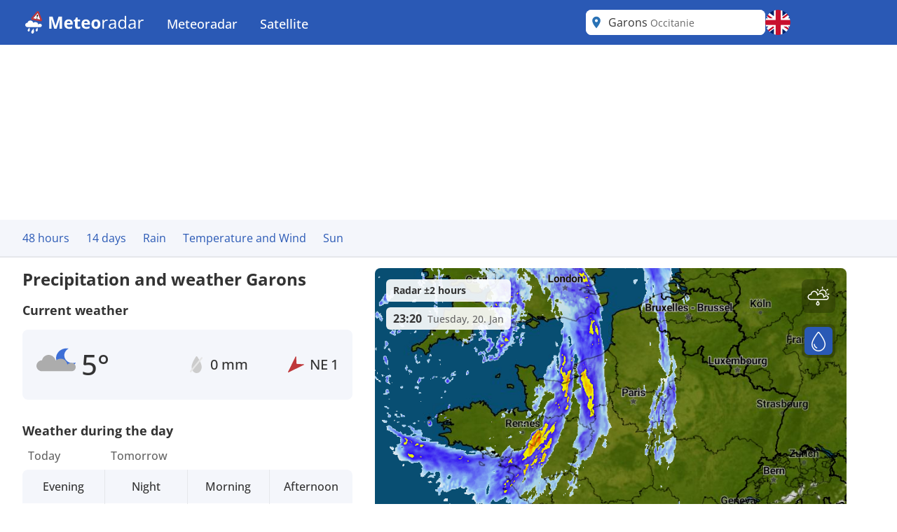

--- FILE ---
content_type: text/html; charset=utf-8
request_url: https://www.meteoradar.co.uk/en-gb/city/3004050
body_size: 25143
content:



<!DOCTYPE html>
<html lang="en-GB">
<head>
    <meta charset="utf-8" />
    <meta name="viewport" content="width=device-width, initial-scale=1.0" />
    <script>
        siteAccountUrl = "https://account.infoplaza.com/";
        siteBillingUrl = "https://billing.infoplaza.com/";
        siteKVStoreUrl = "https://user-kv-worker.infoplaza.workers.dev/";
        siteAdSite = "Meteoradar_UK";
        siteIsPremiumClaim = "tmc_add_free";
    </script>
    <script src="/js/site-head-google.min.js?v=OqWCvVHYDWAMDDlfdDH0BZDoZa4Txb4Ruc7X2IxpRlc"></script>

    <!-- adscripts -->
    <script>
        siteLanguage = "en";
        siteCulture = "en-GB";
    </script>

    <link rel="stylesheet" href="/css/site.min.css?v=TyVsyPmEU754wwYTlc7xE7jVA1c3KKXHIzRxA0QKNV0" />

    <link rel="icon" type="image/png" href="https://assets.infoplaza.io/internationalsite/assets/logos/v0/rainLogo.svg">

    
    <title>Weather Garons - Multi-day weather forecast Garons | Meteoradar</title>
        <meta name="description" content="View the current rain and weather forecast from Garons in high resolution on the rain radar at Meteoradar. " />

            <meta name="robots" content="index, follow" />
            <link rel="canonical" href="https://www.meteoradar.co.uk/en-gb/city/3004050" />
                <link rel="alternate" hreflang="de-DE" href="https://www.niederschlagsradar.de/de-de/city/3004050" />
                <link rel="alternate" hreflang="el-GR" href="https://www.meteox.com/el-gr/city/3004050" />
                <link rel="alternate" hreflang="en-GB" href="https://www.meteoradar.co.uk/en-gb/city/3004050" />
                <link rel="alternate" hreflang="x-default" href="https://www.meteoradar.co.uk/en-gb/city/3004050" />
                <link rel="alternate" hreflang="es-ES" href="https://www.meteox.com/es-es/city/3004050" />
                <link rel="alternate" hreflang="fr-BE" href="https://www.meteox.com/fr-be/city/3004050" />
                <link rel="alternate" hreflang="fr-FR" href="https://www.meteox.com/fr-fr/city/3004050" />
                <link rel="alternate" hreflang="hr-HR" href="https://www.meteox.com/hr-hr/city/3004050" />
                <link rel="alternate" hreflang="hu-HU" href="https://www.meteox.com/hu-hu/city/3004050" />
                <link rel="alternate" hreflang="it-IT" href="https://www.meteox.com/it-it/city/3004050" />
                <link rel="alternate" hreflang="nl-BE" href="https://www.weerslag.be/nl-be/city/3004050" />
                <link rel="alternate" hreflang="nl-NL" href="https://www.weerslag.nl/nl-nl/city/3004050" />
                <link rel="alternate" hreflang="pl-PL" href="https://www.meteox.com/pl-pl/city/3004050" />
                <link rel="alternate" hreflang="pt-PT" href="https://www.meteox.com/pt-pt/city/3004050" />
                <link rel="alternate" hreflang="sv-SE" href="https://www.vaderradar.se/sv-se/city/3004050" />
                <link rel="alternate" hreflang="tr-TR" href="https://www.meteox.com/tr-tr/city/3004050" />
    <script>
        var siteAdKeys = {"wtd":6,"wtm":2,"maxtd":12,"mintd":3,"wcd":"regen"};
        var tagCode = "GTM-P2F45B2";
        var sitePageType = "City";
    </script>

    <!-- TopHeadScript -->
<link rel="preload" href="https://securepubads.g.doubleclick.net/tag/js/gpt.js" as="script" />
<link rel="preload" href="https://ads.pubmatic.com/AdServer/js/pwt/160101/17638/pwt.js" as="script">

<script>
  function isMobile() {
    return window.innerWidth < 768;
  }

  function isTablet() {
    return window.innerWidth >= 768 && window.innerWidth <= 1024;
  }

  function isDesktop() {
    return window.innerWidth > 1024;
  }
    gptadslots = [];
    window.siteConsentExcludedPages = ["/subscribe", "/verify-payment", "/redirectpayment/", "/checkout"];
    var currentPage = window.location.pathname;
    var isExcluded = window.siteConsentExcludedPages.some(page => currentPage.includes(page));
    window.dataLayer = window.dataLayer || [];
    window.qq = window.qq || [];
    window.googletag = window.googletag || { cmd: [] };
    window.didomiEventListeners = window.didomiEventListeners || [];
	window.didomiEventListeners.push({
      event: 'notice.clickdisagree',
  		listener: function () {
	        window.location.href = '/' + siteCulture + '/subscribe';
  		}
	});
    window.didomiOnReady = window.didomiOnReady || [];
    window.didomiConfig = {
      sdkPath: 'https://privacy.infoplaza.com/',
      apiPath: 'https://privacy.infoplaza.com/api',
      user: {
        bots: {
          consentRequired: false,
          types: ['crawlers', 'performance'],
        },
      },
      notice: {
        enable: !isExcluded
      },
      preferences: {
        canCloseWhenConsentIsMissing: false
      },
    };
  	window.sitedidomiId = window.location.hostname.includes("niederschlagsradar") ? "TcEpTUaW" : "wwy3fkYw";
</script>

<script src="https://assets.infoplaza.io/site/assets/code/ad-script.umd.1.8.0.js" crossorigin=""></script>
<script type="text/javascript">(function(){function i(e){if(!window.frames[e]){if(document.body&&document.body.firstChild){var t=document.body;var n=document.createElement("iframe");n.style.display="none";n.name=e;n.title=e;t.insertBefore(n,t.firstChild)}else{setTimeout(function(){i(e)},5)}}}function e(n,o,r,f,s){function e(e,t,n,i){if(typeof n!=="function"){return}if(!window[o]){window[o]=[]}var a=false;if(s){a=s(e,i,n)}if(!a){window[o].push({command:e,version:t,callback:n,parameter:i})}}e.stub=true;e.stubVersion=2;function t(i){if(!window[n]||window[n].stub!==true){return}if(!i.data){return}var a=typeof i.data==="string";var e;try{e=a?JSON.parse(i.data):i.data}catch(t){return}if(e[r]){var o=e[r];window[n](o.command,o.version,function(e,t){var n={};n[f]={returnValue:e,success:t,callId:o.callId};if(i.source){i.source.postMessage(a?JSON.stringify(n):n,"*")}},o.parameter)}}if(typeof window[n]!=="function"){window[n]=e;if(window.addEventListener){window.addEventListener("message",t,false)}else{window.attachEvent("onmessage",t)}}}e("__tcfapi","__tcfapiBuffer","__tcfapiCall","__tcfapiReturn");i("__tcfapiLocator")})();</script><script type="text/javascript">(function(){(function(e,r){var t=document.createElement("link");t.rel="preconnect";t.as="script";var n=document.createElement("link");n.rel="dns-prefetch";n.as="script";var i=document.createElement("script");i.id="spcloader";i.type="text/javascript";i["async"]=true;i.charset="utf-8";var o="https://privacy.infoplaza.com/"+e+"/loader.js?target_type=notice&target="+r;if(window.didomiConfig&&window.didomiConfig.user){var a=window.didomiConfig.user;var c=a.country;var d=a.region;if(c){o=o+"&country="+c;if(d){o=o+"&region="+d}}}t.href="https://privacy.infoplaza.com/";n.href="https://privacy.infoplaza.com/";i.src=o;var s=document.getElementsByTagName("script")[0];s.parentNode.insertBefore(t,s);s.parentNode.insertBefore(n,s);s.parentNode.insertBefore(i,s)})("57fe2cce-0830-497c-a618-90af555dae38", window.sitedidomiId)})();</script>


<script>
    // Include this if enableSlotUserRefresh or enableAutoAdRefresh are set to true 
    window.siteViewableSlotList = [];
    window.sitePercentCutOff = 35; // Percent of the ad the needs to be visible
    window.siteAdRefreshLimit = 10; // How many seconds need to pass for the ad 
    window.siteAdsRefreshIsReady = false;

    // Include this if enableAutoAdRefresh is set to true;
    window.siteRefreshableSlotList = [];
    window.slotWasVisible = [];
    window.adRefreshGlobalTimer = 30; // In seconds
    window.adMinimumTimeOnScreen = 5; // In seconds

    adScript({
        gtmId: tagCode,
        websiteName: "sat24.com",
        enableSlotUserRefresh: true,
        enableAutoAdRefresh: true,
        siteAdKeys: window.siteAdKeys,
        pwtId: 17638,
      	enableHeaderBidding: true
    });
</script>    <!-- BannerScripts -->

            <script>
            var ads_siteId = '7571';
            var ads_siteAdName = window.siteAdSite ?? 'infoplaza';
            
                var AdsSizeMapping = {
                    web_xl: {
                        bannerheader: [[728, 90], [970, 1000], [1800, 200], [1800, 1000], [970, 250], [970, 90]],
                        bannerrightmiddle: [[120, 600], [160, 600], 'fluid'],
                        bannerleftmiddle: [[300, 250], [300, 600], 'fluid', [320, 240], [320, 100], [336, 280]],
                        bannercontentmiddle: [[300, 250], [320, 240], [320, 100], [336, 280], 'fluid'],
                    },
                    web_md: {
                        bannerheader: [[728, 90], [970, 1000], [1800, 200], [1800, 1000], [970, 250], [970, 90]],
                        bannerrightmiddle: [[120, 600], [160, 600], 'fluid'],
                        bannerleftmiddle: [[120, 600], [160,600], [300, 250], [300, 600], [320, 100], 'fluid', [320, 240], [336, 280]],
                        bannercontentmiddle: [[728, 90], [468, 60] ,'fluid'],
                    },
                    web_xs: {
                        bannerheader: [[320, 100], [320, 50], [300, 50], [300, 100]],
                        bannercontentmiddle: [[1, 1], [320, 240], 'fluid', [300, 250], [320, 100], [320, 50], [300, 50], [300, 100], [336, 280]],
                        bannersticky: [[320, 50], [300, 50]],
                        bannercontentbottom: [[1, 1], [320, 240], 'fluid', [300, 250], [320, 100], [320, 50], [300, 50], [300, 100], [336, 280]]
                    }
                };
                var screenSize = screenAdSizes();
                var currentScreen = window.sitePageType ?? 'Other'
                function getAdSizes(bannerName, bannerSize) {
                    var lowerCaseName = bannerName.toLowerCase();
                    try {
                        var size = AdsSizeMapping[bannerSize][lowerCaseName];
                        if (size && size.length > 0) {
                            // Check for exceptions
                            if (lowerCaseName === 'bannerrightmiddle') {
                                var width = window.screen.width;
                                if (width > 1540) {
                                    size.push([300, 600]);
                                }
                            }
                            return size;
                        }
                    } catch {
                        return [];
                    }
                    return [];
                }
                function screenAdSizes() {
                    if (isMobile()) {
                        return 'Web_XS'
                    }
                    if (isTablet()) {
                        return 'Web_MD'
                    }
                    return 'Web_XL';
                }
                function slotName(bannerName) {
                    return '/' + ads_siteId + '/' + ads_siteAdName + '/' + screenSize + '/' + currentScreen + '/' + bannerName;
                }
            </script>
            <script>if (isDesktop()) {
googletag.cmd.push(function() {

                const slot = slotName('BannerHeader');
                const sizes = getAdSizes('BannerHeader', 'web_xl');
                const id = 'div-gpt-ad-xl-city-bannerheader';
                googletag.defineSlot(slot, sizes,id).addService(googletag.pubads());
});}
if (isMobile()) {
googletag.cmd.push(function() {

                const slot = slotName('BannerHeader');
                const sizes = getAdSizes('BannerHeader', 'web_xs');
                const id = 'div-gpt-ad-xs-city-bannerheader';
                googletag.defineSlot(slot, sizes,id).addService(googletag.pubads());
});}
if (isMobile()) {
googletag.cmd.push(function() {

                const slot = slotName('BannerContentMiddle');
                const sizes = getAdSizes('BannerContentMiddle', 'web_xs');
                const id = 'div-gpt-ad-xs-city-bannercontentmiddle';
                googletag.defineSlot(slot, sizes,id).addService(googletag.pubads());
});}
if (isDesktop()) {
googletag.cmd.push(function() {

                const slot = slotName('BannerContentMiddle');
                const sizes = getAdSizes('BannerContentMiddle', 'web_xl');
                const id = 'div-gpt-ad-xl-city-bannercontentmiddle';
                googletag.defineSlot(slot, sizes,id).addService(googletag.pubads());
});}
if (isDesktop()) {
googletag.cmd.push(function() {

                const slot = slotName('BannerLeftMiddle');
                const sizes = getAdSizes('BannerLeftMiddle', 'web_xl');
                const id = 'div-gpt-ad-xl-city-bannerleftmiddle';
                googletag.defineSlot(slot, sizes,id).addService(googletag.pubads());
});}
if (isMobile()) {
googletag.cmd.push(function() {

                const slot = slotName('BannerContentBottom');
                const sizes = getAdSizes('BannerContentBottom', 'web_xs');
                const id = 'div-gpt-ad-xs-city-bannercontentbottom';
                googletag.defineSlot(slot, sizes,id).addService(googletag.pubads());
});}
if (isDesktop()) {
googletag.cmd.push(function() {

                const slot = slotName('BannerRightMiddle');
                const sizes = getAdSizes('BannerRightMiddle', 'web_xl');
                const id = 'div-gpt-ad-xl-city-bannerrightmiddle';
                googletag.defineSlot(slot, sizes,id).addService(googletag.pubads());
});}
if (isMobile()) {
googletag.cmd.push(function() {

                const slot = slotName('BannerSticky');
                const sizes = getAdSizes('BannerSticky', 'web_xs');
                const id = 'div-gpt-ad-xs-city-bannersticky';
                googletag.defineSlot(slot, sizes,id).addService(googletag.pubads());
});}
</script>    <!-- BottomHeadScripts -->
<script></script>
    <style>.cms-block-container .wrapper_content,.cms-block-container .row{display:grid;grid-template-columns:repeat(12,minmax(0,1fr));grid-column:span 12/span 12}.cms-block-container .col{display:grid;grid-template-columns:repeat(12,minmax(0,1fr));height:max-content}.cms-block-container .snippet{grid-column:span 12/span 12}.cms-block-container .wrapper,.cms-block-container .wrapper_content{margin-left:auto;margin-right:auto;max-width:1200px}.cms-block-container .wrapper_content{padding-left:.5rem;padding-right:.5rem}.cms-block-container .col1{grid-column:span 1/span 1}.cms-block-container .col2{grid-column:span 2/span 2}.cms-block-container .col3{grid-column:span 3/span 3}.cms-block-container .col4{grid-column:span 4/span 4}.cms-block-container .col5{grid-column:span 5/span 5}.cms-block-container .col6{grid-column:span 6/span 6}.cms-block-container .col7{grid-column:span 7/span 7}.cms-block-container .col8{grid-column:span 8/span 8}.cms-block-container .col9{grid-column:span 9/span 9}.cms-block-container .col10{grid-column:span 10/span 10}.cms-block-container .col11{grid-column:span 11/span 11}.cms-block-container .col12{grid-column:span 12/span 12}.cms-block-container .right{float:right}.cms-block-container .left{float:left}.cms-block-container .hide{display:none}.cms-block-container .show{display:block}@media screen and (max-width:768px){.cms-block-container .hide-small{display:none}.cms-block-container .hide-mobile{display:none}}@media screen and (min-width:769px) and (max-width:1024px){.cms-block-container .wrapper_content{padding:1rem 0}.cms-block-container .hide-medium,.cms-block-container .hide-tablet{display:none}.cms-block-container .col1-medium{grid-column:span 1/span 1}.cms-block-container .col2-medium{grid-column:span 2/span 2}.cms-block-container .col3-medium{grid-column:span 3/span 3}.cms-block-container .col4-medium{grid-column:span 4/span 4}.cms-block-container .col5-medium{grid-column:span 5/span 5}.cms-block-container .col6-medium{grid-column:span 6/span 6}.cms-block-container .col7-medium{grid-column:span 7/span 7}.cms-block-container .col8-medium{grid-column:span 8/span 8}.cms-block-container .col9-medium{grid-column:span 9/span 9}.cms-block-container .col10-medium{grid-column:span 10/span 10}.cms-block-container .col11-medium{grid-column:span 11/span 11}.cms-block-container .col12-medium{grid-column:span 12/span 12}}@media screen and (min-width:1024px){.cms-block-container .wrapper_content{padding:0}.cms-block-container .hide-large,.cms-block-container .hide-desktop{display:none}.cms-block-container .col1-large{grid-column:span 1/span 1}.cms-block-container .col2-large{grid-column:span 2/span 2}.cms-block-container .col3-large{grid-column:span 3/span 3}.cms-block-container .col4-large{grid-column:span 4/span 4}.cms-block-container .col5-large{grid-column:span 5/span 5}.cms-block-container .col6-large{grid-column:span 6/span 6}.cms-block-container .col7-large{grid-column:span 7/span 7}.cms-block-container .col8-large{grid-column:span 8/span 8}.cms-block-container .col9-large{grid-column:span 9/span 9}.cms-block-container .col10-large{grid-column:span 10/span 10}.cms-block-container .col11-large{grid-column:span 11/span 11}.cms-block-container .col12-large{grid-column:span 12/span 12}}</style>
<meta name="x-cert-key" content="LIQxCcBcFMDsAIBq1wAtoFcA2Q=="></meta>

</head>
<body class="text-text-main">
    


<div class="cms-grid">
    <div class="cms-block-container">
<div class="block-group" style="background-color: #FFFFFF;" id="blockgroup-1304">
<div class="block col col12" id="block-10835">
<div class="snippet" data-component="SnippetBrandedHeader">



<header class="hidden lg:block text-white bg-main h-16 w-full py-3.5">
    <div class="max-w-site site-margin flex justify-between h-full">
        <div class="relative flex-shrink">
            <a href="/en-gb" class="w-auto h-9">
                <img class="h-full" src="https://assets.infoplaza.io/internationalsite/assets/logos/v0/meteoradarLogo.svg" alt="logo">
            </a>
        </div>
        <div class="flex-1 px-4 -my-3.5">
            <div class="w-full flex justify-between items-stretch h-full">
    <div class="flex">
            <ul class="relative group cursor-pointer font-medium h-full">
                <li class="text-white hover:bg-secondary group overflow-hidden h-full">
                                <a class="text-lg whitespace-nowrap py-5 px-4 block group-hover:text-white h-full" target="_self" href="/en-gb">
                                    Meteoradar
                                </a>

                        <div class="hidden absolute bg-main drop-shadow-lg z-[2000] left-0 min-w-full top-16 group-hover:flex rounded-b-lg overflow-hidden">
                            <ul class="min-w-[150px] w-full">
                                            <li class="">
                                                <a class="whitespace-nowrap block py-2.5 px-4 hover:bg-secondary hover:text-white" target="_self" href="/en-gb/continent/eu">
                                                    Europe radar
                                                </a>
                                            </li>
                                            <li class="">
                                                <a class="whitespace-nowrap block py-2.5 px-4 hover:bg-secondary hover:text-white" target="_self" href="/en-gb/region/8000119">
                                                    Alps radar
                                                </a>
                                            </li>
                                            <li class="">
                                                <a class="whitespace-nowrap block py-2.5 px-4 hover:bg-secondary hover:text-white" target="_self" href="/en-gb/country/be">
                                                    Belgium radar
                                                </a>
                                            </li>
                                            <li class="">
                                                <a class="whitespace-nowrap block py-2.5 px-4 hover:bg-secondary hover:text-white" target="_self" href="/en-gb/country/de">
                                                    Germany radar
                                                </a>
                                            </li>
                                            <li class="">
                                                <a class="whitespace-nowrap block py-2.5 px-4 hover:bg-secondary hover:text-white" target="_self" href="/en-gb/country/fr">
                                                    France radar
                                                </a>
                                            </li>
                                            <li class="">
                                                <a class="whitespace-nowrap block py-2.5 px-4 hover:bg-secondary hover:text-white" target="_self" href="/en-gb/country/gr">
                                                    Greece radar
                                                </a>
                                            </li>
                                            <li class="">
                                                <a class="whitespace-nowrap block py-2.5 px-4 hover:bg-secondary hover:text-white" target="_self" href="/en-gb/country/it">
                                                    Italy radar
                                                </a>
                                            </li>
                                            <li class="">
                                                <a class="whitespace-nowrap block py-2.5 px-4 hover:bg-secondary hover:text-white" target="_self" href="/en-gb/country/nl">
                                                    Netherlands radar
                                                </a>
                                            </li>
                                            <li class="">
                                                <a class="whitespace-nowrap block py-2.5 px-4 hover:bg-secondary hover:text-white" target="_self" href="/en-gb/country/pl">
                                                    Poland radar
                                                </a>
                                            </li>
                                            <li class="">
                                                <a class="whitespace-nowrap block py-2.5 px-4 hover:bg-secondary hover:text-white" target="_self" href="/en-gb/country/pt">
                                                    Portugal radar
                                                </a>
                                            </li>
                                            <li class="">
                                                <a class="whitespace-nowrap block py-2.5 px-4 hover:bg-secondary hover:text-white" target="_self" href="/en-gb/country/se">
                                                    Scandinavia radar
                                                </a>
                                            </li>
                                            <li class="">
                                                <a class="whitespace-nowrap block py-2.5 px-4 hover:bg-secondary hover:text-white" target="_self" href="/en-gb/country/es">
                                                    Spain radar
                                                </a>
                                            </li>
                                            <li class="">
                                                <a class="whitespace-nowrap block py-2.5 px-4 hover:bg-secondary hover:text-white" target="_self" href="/en-gb/country/tr">
                                                    Turkey radar
                                                </a>
                                            </li>
                                            <li class="">
                                                <a class="whitespace-nowrap block py-2.5 px-4 hover:bg-secondary hover:text-white" target="_self" href="/en-gb/country/gb">
                                                    UK and Ireland radar
                                                </a>
                                            </li>
                                            <li class="">
                                                <a class="whitespace-nowrap block py-2.5 px-4 hover:bg-secondary hover:text-white" target="_self" href="/en-gb/continent/af">
                                                    Africa radar
                                                </a>
                                            </li>
                                            <li class="">
                                                <a class="whitespace-nowrap block py-2.5 px-4 hover:bg-secondary hover:text-white" target="_self" href="/en-gb/continent/na">
                                                    North America radar
                                                </a>
                                            </li>
                            </ul>
                        </div>
                </li>
            </ul>
            <ul class="relative group cursor-pointer font-medium h-full">
                <li class="text-white hover:bg-secondary group overflow-hidden h-full">
                                <a class="text-lg whitespace-nowrap py-5 px-4 block group-hover:text-white h-full" target="_self" href="https://www.sat24.com/en-gb">
                                    Satellite
                                </a>

                        <div class="hidden absolute bg-main drop-shadow-lg z-[2000] left-0 min-w-full top-16 group-hover:flex rounded-b-lg overflow-hidden">
                            <ul class="min-w-[150px] w-full">
                                            <li class="">
                                                <a class="whitespace-nowrap block py-2.5 px-4 hover:bg-secondary hover:text-white" target="_self" href="https://www.sat24.com/en-gb/continent/eu">
                                                    Europe satellite
                                                </a>
                                            </li>
                                            <li class="">
                                                <a class="whitespace-nowrap block py-2.5 px-4 hover:bg-secondary hover:text-white" target="_self" href="https://www.sat24.com/en-gb/country/be">
                                                    Belgium satellite 
                                                </a>
                                            </li>
                                            <li class="">
                                                <a class="whitespace-nowrap block py-2.5 px-4 hover:bg-secondary hover:text-white" target="_self" href="https://www.sat24.com/en-gb/country/fr">
                                                    France satellite
                                                </a>
                                            </li>
                                            <li class="">
                                                <a class="whitespace-nowrap block py-2.5 px-4 hover:bg-secondary hover:text-white" target="_self" href="https://www.sat24.com/en-gb/country/de">
                                                    Germany satellite
                                                </a>
                                            </li>
                                            <li class="">
                                                <a class="whitespace-nowrap block py-2.5 px-4 hover:bg-secondary hover:text-white" target="_self" href="https://www.sat24.com/en-gb/country/gr">
                                                    Greece satellite
                                                </a>
                                            </li>
                                            <li class="">
                                                <a class="whitespace-nowrap block py-2.5 px-4 hover:bg-secondary hover:text-white" target="_self" href="https://www.sat24.com/en-gb/country/it">
                                                    Italy satellite
                                                </a>
                                            </li>
                                            <li class="">
                                                <a class="whitespace-nowrap block py-2.5 px-4 hover:bg-secondary hover:text-white" target="_self" href="https://www.sat24.com/en-gb/country/nl">
                                                    Netherlands satellite 
                                                </a>
                                            </li>
                                            <li class="">
                                                <a class="whitespace-nowrap block py-2.5 px-4 hover:bg-secondary hover:text-white" target="_self" href="https://www.sat24.com/en-gb/country/pl">
                                                    Poland satellite
                                                </a>
                                            </li>
                                            <li class="">
                                                <a class="whitespace-nowrap block py-2.5 px-4 hover:bg-secondary hover:text-white" target="_self" href="https://www.sat24.com/en-gb/country/pt">
                                                    Portugal satellite
                                                </a>
                                            </li>
                                            <li class="">
                                                <a class="whitespace-nowrap block py-2.5 px-4 hover:bg-secondary hover:text-white" target="_self" href="https://www.sat24.com/en-gb/country/se">
                                                    Scandinavia satellite
                                                </a>
                                            </li>
                                            <li class="">
                                                <a class="whitespace-nowrap block py-2.5 px-4 hover:bg-secondary hover:text-white" target="_self" href="https://www.sat24.com/en-gb/country/es">
                                                    Spain satellite
                                                </a>
                                            </li>
                                            <li class="">
                                                <a class="whitespace-nowrap block py-2.5 px-4 hover:bg-secondary hover:text-white" target="_self" href="https://www.sat24.com/en-gb/country/tr">
                                                    Turkey satellite
                                                </a>
                                            </li>
                                            <li class="">
                                                <a class="whitespace-nowrap block py-2.5 px-4 hover:bg-secondary hover:text-white" target="_self" href="https://www.sat24.com/en-gb/country/gb">
                                                    UK & Ireland satellite
                                                </a>
                                            </li>
                            </ul>
                        </div>
                </li>
            </ul>
    </div>
</div>
        </div>
        <div class="flex gap-3">
            <div class="w-64">
                

<div class="Search text-text-main w-full h-8 lg:h-full relative rounded-lg" data-component="search">
    <div class="w-full h-full relative z-[2000]">
        <div class="relative z-20 h-full bg-white flex flex-row pl-10 pr-8 md:pl-8 rounded-lg items-center">
                <div class="js-placeholder text-text-main bg-white w-full h-full pl-10 pr-8 md:pl-8 left-0 rounded-lg absolute flex pointer-events-none">
                    <p class="self-center truncate">Garons&nbsp;<span class="text-sm text-text-secondary">Occitanie</span></p>
                </div>
                <div class="js-favorite-button right-2 absolute flex cursor-pointer hidden hover:scale-110">
                    <img class="js-favorite-star max-w-none" src="https://assets.infoplaza.io/internationalsite/assets/icons/general/star.svg" alt="star" width="24" height="24">
                </div>
            <input type="text" placeholder="Search for a location" class="js-input w-full h-full grow focus:outline-none text-base" />
            <img src="https://assets.infoplaza.io/internationalsite/assets/icons/general/location.svg" width="30" height="30" class="hidden md:inline pointer-events-none absolute left-0" />
            <img src="https://assets.infoplaza.io/internationalsite/assets/logos/v0/rainTransparentLogo.svg" width="24" height="24" class="inline md:hidden pointer-events-none absolute left-1" />
            <button class="js-empty-search hidden pl-2 hover:opacity-50" title="Clear search" aria-label="Clear search"><img class="" src="https://assets.infoplaza.io/internationalsite/assets/icons/general/cross.svg" width="22" height="22" /></button>
        </div>
        <div class="js-dropdown hidden absolute w-full min-w-[300px] md:w-[400px] top-10 left-0 z-[-1]">
            <div class="bg-white max-h-[calc(100vh_-_140px)] overflow-scroll md:overflow-auto md:max-h-none shadow-search rounded-lg py-2 px-5">
                <div class="js-non-search-items">
                    <div class="text-main hover:text-selected">
                        <button class="js-user-location py-2.5"><img src="https://assets.infoplaza.io/internationalsite/assets/icons/general/gps.svg" width="24" height="24" class="mr-2 inline" />Get my location</button>
                        <p class="js-user-location-message py-2.5 hidden text-text-main hover:text-text-main">...Fetching location</p>
                        <p class="js-user-error-message py-2.5 hidden text-text-main hover:text-text-main">
                            You have denied location access. Fix this in your browser and reload the page.
                        </p>
                        <p class="js-user-current-location py-2.5 hidden"></p>
                    </div>
                    <div class="border-t border-[#ccc] js-favorites hidden">
                        <p class="pt-4 w-full relative text-text-main font-semibold">Favorites</p>
                        <ul class="js-favorites-results"></ul>
                    </div>
                    <div class="border-t border-[#ccc] js-last-visited hidden">
                        <p class="pt-4 w-full relative text-text-main font-semibold">Last visited locations<span class="absolute bottom-px right-1.5 hover:opacity-50 cursor-pointer"><img class="js-remove-last-visited" src="https://assets.infoplaza.io/internationalsite/assets/icons/general/cross.svg" width="20" height="20" /></span></p>
                        <ul class="js-last-visited-results"></ul>
                    </div>
                </div>
                <div>
                    <ul data-no-results="No results" class="js-results"></ul>
                </div>
            </div>
        </div>
    </div>
</div>
<div class="hidden text-md last:border-b-0 hover:text-main top-3 right-1"></div>
            </div>
            


<div id="LanguageSelector" class="js-languageselector md:relative h-full text-white">

    <div class="flex relative md:w-[36px] h-full js-languageselector-button sm:max-lg:mr-4">
        <img alt="language flag" class="rounded-full h-full aspect-square w-auto cursor-pointer object-cover hover:brightness-90" style="image-rendering: -webkit-optimize-contrast" src="https://assets.infoplaza.io/internationalsite/assets/flags/countryFlags/gb.png">
        <span class="ml-4 relative top-1 inline-block md:hidden">English</span>
    </div>

    <div class="js-languageselector-dropdown hidden bg-main text-white w-screen h-max absolute top-[48px] p-2 z-[1001]  max-md:pt-0  max-md:overflow-y-scroll max-md:max-h-[calc(100vh_-_100px)] max-xl:right-0  xl:-left-[9px] md:top-[54px] md:shadow-search md:w-max md:rounded-lg">
        <ul>
                <li class="py-1 cursor-pointer hover:bg-[rgba(0,0,0,0.1)] rounded-md">
                    <a href="https://www.niederschlagsradar.de/de-de/city/3004050" data-culture="de-DE" class="js-language-selector-language block flex gap-4 px-1 pr-3">
                        <div class="rounded-full w-[30px] h-[30px] bg-center bg-cover bg-no-repeat relative" style="background-image: url(https://assets.infoplaza.io/internationalsite/assets/flags/countryFlags/de.png)">
                        </div>
                        <span class="pt-[3px] capitalize">Deutsch</span>
                    </a>
                </li>
                <li class="py-1 cursor-pointer hover:bg-[rgba(0,0,0,0.1)] rounded-md">
                    <a href="https://www.meteox.com/el-gr/city/3004050" data-culture="el-GR" class="js-language-selector-language block flex gap-4 px-1 pr-3">
                        <div class="rounded-full w-[30px] h-[30px] bg-center bg-cover bg-no-repeat relative" style="background-image: url(https://assets.infoplaza.io/internationalsite/assets/flags/countryFlags/gr.png)">
                        </div>
                        <span class="pt-[3px] capitalize">&#x395;&#x3BB;&#x3BB;&#x3B7;&#x3BD;&#x3B9;&#x3BA;&#x3AC;</span>
                    </a>
                </li>
                <li class="py-1 cursor-pointer hover:bg-[rgba(0,0,0,0.1)] rounded-md">
                    <a href="https://www.meteoradar.co.uk/en-gb/city/3004050" data-culture="en-GB" class="js-language-selector-language block flex gap-4 px-1 pr-3">
                        <div class="rounded-full w-[30px] h-[30px] bg-center bg-cover bg-no-repeat relative" style="background-image: url(https://assets.infoplaza.io/internationalsite/assets/flags/countryFlags/gb.png)">
                        </div>
                        <span class="pt-[3px] capitalize">English</span>
                    </a>
                </li>
                <li class="py-1 cursor-pointer hover:bg-[rgba(0,0,0,0.1)] rounded-md">
                    <a href="https://www.meteox.com/es-es/city/3004050" data-culture="es-ES" class="js-language-selector-language block flex gap-4 px-1 pr-3">
                        <div class="rounded-full w-[30px] h-[30px] bg-center bg-cover bg-no-repeat relative" style="background-image: url(https://assets.infoplaza.io/internationalsite/assets/flags/countryFlags/es.png)">
                        </div>
                        <span class="pt-[3px] capitalize">espa&#xF1;ol</span>
                    </a>
                </li>
                <li class="py-1 cursor-pointer hover:bg-[rgba(0,0,0,0.1)] rounded-md">
                    <a href="https://www.meteox.com/fr-be/city/3004050" data-culture="fr-BE" class="js-language-selector-language block flex gap-4 px-1 pr-3">
                        <div class="rounded-full w-[30px] h-[30px] bg-center bg-cover bg-no-repeat relative" style="background-image: url(https://assets.infoplaza.io/internationalsite/assets/flags/countryFlags/be.png)">
                                <span class="absolute -right-1 -bottom-1 font-bold text-sm drop-shadow-text">FR</span>
                        </div>
                        <span class="pt-[3px] capitalize">fran&#xE7;ais</span>
                    </a>
                </li>
                <li class="py-1 cursor-pointer hover:bg-[rgba(0,0,0,0.1)] rounded-md">
                    <a href="https://www.meteox.com/fr-fr/city/3004050" data-culture="fr-FR" class="js-language-selector-language block flex gap-4 px-1 pr-3">
                        <div class="rounded-full w-[30px] h-[30px] bg-center bg-cover bg-no-repeat relative" style="background-image: url(https://assets.infoplaza.io/internationalsite/assets/flags/countryFlags/fr.png)">
                        </div>
                        <span class="pt-[3px] capitalize">fran&#xE7;ais</span>
                    </a>
                </li>
                <li class="py-1 cursor-pointer hover:bg-[rgba(0,0,0,0.1)] rounded-md">
                    <a href="https://www.meteox.com/hr-hr/city/3004050" data-culture="hr-HR" class="js-language-selector-language block flex gap-4 px-1 pr-3">
                        <div class="rounded-full w-[30px] h-[30px] bg-center bg-cover bg-no-repeat relative" style="background-image: url(https://assets.infoplaza.io/internationalsite/assets/flags/countryFlags/hr.png)">
                        </div>
                        <span class="pt-[3px] capitalize">hrvatski</span>
                    </a>
                </li>
                <li class="py-1 cursor-pointer hover:bg-[rgba(0,0,0,0.1)] rounded-md">
                    <a href="https://www.meteox.com/hu-hu/city/3004050" data-culture="hu-HU" class="js-language-selector-language block flex gap-4 px-1 pr-3">
                        <div class="rounded-full w-[30px] h-[30px] bg-center bg-cover bg-no-repeat relative" style="background-image: url(https://assets.infoplaza.io/internationalsite/assets/flags/countryFlags/hu.png)">
                        </div>
                        <span class="pt-[3px] capitalize">magyar</span>
                    </a>
                </li>
                <li class="py-1 cursor-pointer hover:bg-[rgba(0,0,0,0.1)] rounded-md">
                    <a href="https://www.meteox.com/it-it/city/3004050" data-culture="it-IT" class="js-language-selector-language block flex gap-4 px-1 pr-3">
                        <div class="rounded-full w-[30px] h-[30px] bg-center bg-cover bg-no-repeat relative" style="background-image: url(https://assets.infoplaza.io/internationalsite/assets/flags/countryFlags/it.png)">
                        </div>
                        <span class="pt-[3px] capitalize">italiano</span>
                    </a>
                </li>
                <li class="py-1 cursor-pointer hover:bg-[rgba(0,0,0,0.1)] rounded-md">
                    <a href="https://www.weerslag.be/nl-be/city/3004050" data-culture="nl-BE" class="js-language-selector-language block flex gap-4 px-1 pr-3">
                        <div class="rounded-full w-[30px] h-[30px] bg-center bg-cover bg-no-repeat relative" style="background-image: url(https://assets.infoplaza.io/internationalsite/assets/flags/countryFlags/be.png)">
                                <span class="absolute -right-1 -bottom-1 font-bold text-sm drop-shadow-text">NL</span>
                        </div>
                        <span class="pt-[3px] capitalize">Nederlands</span>
                    </a>
                </li>
                <li class="py-1 cursor-pointer hover:bg-[rgba(0,0,0,0.1)] rounded-md">
                    <a href="https://www.weerslag.nl/nl-nl/city/3004050" data-culture="nl-NL" class="js-language-selector-language block flex gap-4 px-1 pr-3">
                        <div class="rounded-full w-[30px] h-[30px] bg-center bg-cover bg-no-repeat relative" style="background-image: url(https://assets.infoplaza.io/internationalsite/assets/flags/countryFlags/nl.png)">
                        </div>
                        <span class="pt-[3px] capitalize">Nederlands</span>
                    </a>
                </li>
                <li class="py-1 cursor-pointer hover:bg-[rgba(0,0,0,0.1)] rounded-md">
                    <a href="https://www.meteox.com/pl-pl/city/3004050" data-culture="pl-PL" class="js-language-selector-language block flex gap-4 px-1 pr-3">
                        <div class="rounded-full w-[30px] h-[30px] bg-center bg-cover bg-no-repeat relative" style="background-image: url(https://assets.infoplaza.io/internationalsite/assets/flags/countryFlags/pl.png)">
                        </div>
                        <span class="pt-[3px] capitalize">polski</span>
                    </a>
                </li>
                <li class="py-1 cursor-pointer hover:bg-[rgba(0,0,0,0.1)] rounded-md">
                    <a href="https://www.meteox.com/pt-pt/city/3004050" data-culture="pt-PT" class="js-language-selector-language block flex gap-4 px-1 pr-3">
                        <div class="rounded-full w-[30px] h-[30px] bg-center bg-cover bg-no-repeat relative" style="background-image: url(https://assets.infoplaza.io/internationalsite/assets/flags/countryFlags/pt.png)">
                        </div>
                        <span class="pt-[3px] capitalize">portugu&#xEA;s</span>
                    </a>
                </li>
                <li class="py-1 cursor-pointer hover:bg-[rgba(0,0,0,0.1)] rounded-md">
                    <a href="https://www.vaderradar.se/sv-se/city/3004050" data-culture="sv-SE" class="js-language-selector-language block flex gap-4 px-1 pr-3">
                        <div class="rounded-full w-[30px] h-[30px] bg-center bg-cover bg-no-repeat relative" style="background-image: url(https://assets.infoplaza.io/internationalsite/assets/flags/countryFlags/se.png)">
                        </div>
                        <span class="pt-[3px] capitalize">svenska</span>
                    </a>
                </li>
                <li class="py-1 cursor-pointer hover:bg-[rgba(0,0,0,0.1)] rounded-md">
                    <a href="https://www.meteox.com/tr-tr/city/3004050" data-culture="tr-TR" class="js-language-selector-language block flex gap-4 px-1 pr-3">
                        <div class="rounded-full w-[30px] h-[30px] bg-center bg-cover bg-no-repeat relative" style="background-image: url(https://assets.infoplaza.io/internationalsite/assets/flags/countryFlags/tr.png)">
                        </div>
                        <span class="pt-[3px] capitalize">T&#xFC;rk&#xE7;e</span>
                    </a>
                </li>
        </ul>
    </div>
</div>
            


<div id="AccountButton" class="js-accountbutton md:relative h-full min-w-[32px] md:min-w-[80px] [&.loggin]:md:min-w-[36px]">
    <div class="relative h-full">
        <button class="js-accountbutton-button relative w-8 md:w-auto [&.loggin]:md:w-9 hidden [&.loaded]:block h-full rounded-full cursor-pointer bg-main md:hover:brightness-90 bg-cover bg-center" aria-label="Login">
            <div class="flex">
                <div class="inline-block rounded-full hover:brightness-90">
                    <img src="https://assets.infoplaza.io/internationalsite/assets/icons/general/user.svg" width="36" height="36" />
                </div>
                <div class="hidden md:inline-block h-full leading-[36px]">
                    <p>Login</p>
                </div>
            </div>
        </button>
        <div class="js-loading hidden rounded-full h-full w-8 md:w-9 animate-pulse bg-secondary">
        </div>
        <div class="js-user-settings hidden absolute z-[9999] bg-main text-white min-w-fit top-[48px] md:top-[54px] right-0 shadow-md rounded-lg">
            <ul class="py-1 px-2">
                <li class="px-2 py-1 whitespace-nowrap cursor-pointer hover:hover:bg-[rgba(0,0,0,0.1)] rounded-md">
                    <a class="w-full" href="https://account.infoplaza.com/" target="_blank" rel="noreferrer">My profile</a>
                </li>
                <li class="js-not-premium px-2 py-1 whitespace-nowrap cursor-pointer hover:hover:bg-[rgba(0,0,0,0.1)] rounded-md">
                    <a class="w-full text-white" href="/en-gb/checkout" rel="nofollow">Remove advertising</a>
                </li>
                <li class="px-2 py-1 js-logout cursor-pointer hover:hover:bg-[rgba(0,0,0,0.1)] rounded-md">Logout</li>
            </ul>
        </div>
    </div>
</div>
<div class="hidden -right-2.5 -bottom-1.5 p-[2px] pointer-events-none flex items-center justify-center absolute -right-2.5 -bottom-1.5 p-[2px]"></div>
        </div>
    </div>
    <div class="hidden bg-rain-main bg-sat-main bg-weather-main"></div>
</header>

        <script>
            siteCurrentLocation = {"location_id":3004050,"geoname_id":3016595,"tracking_id":"l3016595-garons","name":"Garons","country_id":243,"region_id":null,"country_name":"France","country_code":"FR","continent_id":1,"continent_name":"Europe","latitude":43.7682,"longitude":4.42849,"admin_name":"Occitanie","timezone":"Europe/Paris","language":"","zoom":null,"score":0.00536,"wintersport":false,"type":"","index":true};
            siteCurrentLocation.type = "location";
            siteCurrentArea = siteCurrentLocation;
        </script>



    <div class="h-12 w-full lg:hidden"></div>
<header class="fixed top-0 left-0 w-full z-[9999] lg:hidden">
    <div class="max-w-site mx-auto bg-main">
        <div class="h-12">
            <div class="w-full h-full flex justify-between px-2">
                <div class="relative h-full flex justify-center items-center flex-grow pr-2">
                    

<div class="Search text-text-main w-full h-8 lg:h-full relative rounded-lg" data-component="search">
    <div class="w-full h-full relative z-[2000]">
        <div class="relative z-20 h-full bg-white flex flex-row pl-10 pr-8 md:pl-8 rounded-lg items-center">
                <div class="js-placeholder text-text-main bg-white w-full h-full pl-10 pr-8 md:pl-8 left-0 rounded-lg absolute flex pointer-events-none">
                    <p class="self-center truncate">Garons&nbsp;<span class="text-sm text-text-secondary"></span></p>
                </div>
                <div class="js-favorite-button right-2 absolute flex cursor-pointer hidden hover:scale-110">
                    <img class="js-favorite-star max-w-none" src="https://assets.infoplaza.io/internationalsite/assets/icons/general/star.svg" alt="star" width="24" height="24">
                </div>
            <input type="text" placeholder="Search for a location" class="js-input w-full h-full grow focus:outline-none text-base" />
            <img src="https://assets.infoplaza.io/internationalsite/assets/icons/general/location.svg" width="30" height="30" class="hidden md:inline pointer-events-none absolute left-0" />
            <img src="https://assets.infoplaza.io/internationalsite/assets/logos/v0/rainTransparentLogo.svg" width="24" height="24" class="inline md:hidden pointer-events-none absolute left-1" />
            <button class="js-empty-search hidden pl-2 hover:opacity-50" title="Clear search" aria-label="Clear search"><img class="" src="https://assets.infoplaza.io/internationalsite/assets/icons/general/cross.svg" width="22" height="22" /></button>
        </div>
        <div class="js-dropdown hidden absolute w-full min-w-[300px] md:w-[400px] top-10 left-0 z-[-1]">
            <div class="bg-white max-h-[calc(100vh_-_140px)] overflow-scroll md:overflow-auto md:max-h-none shadow-search rounded-lg py-2 px-5">
                <div class="js-non-search-items">
                    <div class="text-main hover:text-selected">
                        <button class="js-user-location py-2.5"><img src="https://assets.infoplaza.io/internationalsite/assets/icons/general/gps.svg" width="24" height="24" class="mr-2 inline" />Get my location</button>
                        <p class="js-user-location-message py-2.5 hidden text-text-main hover:text-text-main">...Fetching location</p>
                        <p class="js-user-error-message py-2.5 hidden text-text-main hover:text-text-main">
                            You have denied location access. Fix this in your browser and reload the page.
                        </p>
                        <p class="js-user-current-location py-2.5 hidden"></p>
                    </div>
                    <div class="border-t border-[#ccc] js-favorites hidden">
                        <p class="pt-4 w-full relative text-text-main font-semibold">Favorites</p>
                        <ul class="js-favorites-results"></ul>
                    </div>
                    <div class="border-t border-[#ccc] js-last-visited hidden">
                        <p class="pt-4 w-full relative text-text-main font-semibold">Last visited locations<span class="absolute bottom-px right-1.5 hover:opacity-50 cursor-pointer"><img class="js-remove-last-visited" src="https://assets.infoplaza.io/internationalsite/assets/icons/general/cross.svg" width="20" height="20" /></span></p>
                        <ul class="js-last-visited-results"></ul>
                    </div>
                </div>
                <div>
                    <ul data-no-results="No results" class="js-results"></ul>
                </div>
            </div>
        </div>
    </div>
</div>
<div class="hidden text-md last:border-b-0 hover:text-main top-3 right-1"></div>
                </div>
                <div class="flex">
                    <div class="h-full relative py-2 px-2">
                        


<div id="AccountButton" class="js-accountbutton md:relative h-full min-w-[32px] md:min-w-[80px] [&.loggin]:md:min-w-[36px]">
    <div class="relative h-full">
        <button class="js-accountbutton-button relative w-8 md:w-auto [&.loggin]:md:w-9 hidden [&.loaded]:block h-full rounded-full cursor-pointer bg-main md:hover:brightness-90 bg-cover bg-center" aria-label="Login">
            <div class="flex">
                <div class="inline-block rounded-full hover:brightness-90">
                    <img src="https://assets.infoplaza.io/internationalsite/assets/icons/general/user.svg" width="36" height="36" />
                </div>
                <div class="hidden md:inline-block h-full leading-[36px]">
                    <p>Login</p>
                </div>
            </div>
        </button>
        <div class="js-loading hidden rounded-full h-full w-8 md:w-9 animate-pulse bg-secondary">
        </div>
        <div class="js-user-settings hidden absolute z-[9999] bg-main text-white min-w-fit top-[48px] md:top-[54px] right-0 shadow-md rounded-lg">
            <ul class="py-1 px-2">
                <li class="px-2 py-1 whitespace-nowrap cursor-pointer hover:hover:bg-[rgba(0,0,0,0.1)] rounded-md">
                    <a class="w-full" href="https://account.infoplaza.com/" target="_blank" rel="noreferrer">My profile</a>
                </li>
                <li class="js-not-premium px-2 py-1 whitespace-nowrap cursor-pointer hover:hover:bg-[rgba(0,0,0,0.1)] rounded-md">
                    <a class="w-full text-white" href="/en-gb/checkout" rel="nofollow">Remove advertising</a>
                </li>
                <li class="px-2 py-1 js-logout cursor-pointer hover:hover:bg-[rgba(0,0,0,0.1)] rounded-md">Logout</li>
            </ul>
        </div>
    </div>
</div>
<div class="hidden -right-2.5 -bottom-1.5 p-[2px] pointer-events-none flex items-center justify-center absolute -right-2.5 -bottom-1.5 p-[2px]"></div>
                    </div>
                    <div class="relative py-2 pl-1 h-12">
                        <button class="js-menu-button-new cursor-pointer" aria-label="Menu">
                            <img class="inline-block" width="32" height="32" src="https://assets.infoplaza.io/internationalsite/assets/icons/general/menu.svg" alt="Menu" />
                        </button>
                    </div>
                </div>
            </div>
        </div>
    </div>
    <div class="js-mobile-menu-new hidden fixed top-[47px] left-0 h-[calc(100%_-_47px)] w-full max-w-[480px] z-[2000] bg-light-background overflow-scroll text-main font-semibold">
        <div class="h-12 py-2 px-2.5 bg-main">
            


<div id="LanguageSelector" class="js-languageselector md:relative h-full text-white">

    <div class="flex relative md:w-[36px] h-full js-languageselector-button sm:max-lg:mr-4">
        <img alt="language flag" class="rounded-full h-full aspect-square w-auto cursor-pointer object-cover hover:brightness-90" style="image-rendering: -webkit-optimize-contrast" src="https://assets.infoplaza.io/internationalsite/assets/flags/countryFlags/gb.png">
        <span class="ml-4 relative top-1 inline-block md:hidden">English</span>
    </div>

    <div class="js-languageselector-dropdown hidden bg-main text-white w-screen h-max absolute top-[48px] p-2 z-[1001]  max-md:pt-0  max-md:overflow-y-scroll max-md:max-h-[calc(100vh_-_100px)] max-xl:right-0  xl:-left-[9px] md:top-[54px] md:shadow-search md:w-max md:rounded-lg">
        <ul>
                <li class="py-1 cursor-pointer hover:bg-[rgba(0,0,0,0.1)] rounded-md">
                    <a href="https://www.niederschlagsradar.de/de-de/city/3004050" data-culture="de-DE" class="js-language-selector-language block flex gap-4 px-1 pr-3">
                        <div class="rounded-full w-[30px] h-[30px] bg-center bg-cover bg-no-repeat relative" style="background-image: url(https://assets.infoplaza.io/internationalsite/assets/flags/countryFlags/de.png)">
                        </div>
                        <span class="pt-[3px] capitalize">Deutsch</span>
                    </a>
                </li>
                <li class="py-1 cursor-pointer hover:bg-[rgba(0,0,0,0.1)] rounded-md">
                    <a href="https://www.meteox.com/el-gr/city/3004050" data-culture="el-GR" class="js-language-selector-language block flex gap-4 px-1 pr-3">
                        <div class="rounded-full w-[30px] h-[30px] bg-center bg-cover bg-no-repeat relative" style="background-image: url(https://assets.infoplaza.io/internationalsite/assets/flags/countryFlags/gr.png)">
                        </div>
                        <span class="pt-[3px] capitalize">&#x395;&#x3BB;&#x3BB;&#x3B7;&#x3BD;&#x3B9;&#x3BA;&#x3AC;</span>
                    </a>
                </li>
                <li class="py-1 cursor-pointer hover:bg-[rgba(0,0,0,0.1)] rounded-md">
                    <a href="https://www.meteoradar.co.uk/en-gb/city/3004050" data-culture="en-GB" class="js-language-selector-language block flex gap-4 px-1 pr-3">
                        <div class="rounded-full w-[30px] h-[30px] bg-center bg-cover bg-no-repeat relative" style="background-image: url(https://assets.infoplaza.io/internationalsite/assets/flags/countryFlags/gb.png)">
                        </div>
                        <span class="pt-[3px] capitalize">English</span>
                    </a>
                </li>
                <li class="py-1 cursor-pointer hover:bg-[rgba(0,0,0,0.1)] rounded-md">
                    <a href="https://www.meteox.com/es-es/city/3004050" data-culture="es-ES" class="js-language-selector-language block flex gap-4 px-1 pr-3">
                        <div class="rounded-full w-[30px] h-[30px] bg-center bg-cover bg-no-repeat relative" style="background-image: url(https://assets.infoplaza.io/internationalsite/assets/flags/countryFlags/es.png)">
                        </div>
                        <span class="pt-[3px] capitalize">espa&#xF1;ol</span>
                    </a>
                </li>
                <li class="py-1 cursor-pointer hover:bg-[rgba(0,0,0,0.1)] rounded-md">
                    <a href="https://www.meteox.com/fr-be/city/3004050" data-culture="fr-BE" class="js-language-selector-language block flex gap-4 px-1 pr-3">
                        <div class="rounded-full w-[30px] h-[30px] bg-center bg-cover bg-no-repeat relative" style="background-image: url(https://assets.infoplaza.io/internationalsite/assets/flags/countryFlags/be.png)">
                                <span class="absolute -right-1 -bottom-1 font-bold text-sm drop-shadow-text">FR</span>
                        </div>
                        <span class="pt-[3px] capitalize">fran&#xE7;ais</span>
                    </a>
                </li>
                <li class="py-1 cursor-pointer hover:bg-[rgba(0,0,0,0.1)] rounded-md">
                    <a href="https://www.meteox.com/fr-fr/city/3004050" data-culture="fr-FR" class="js-language-selector-language block flex gap-4 px-1 pr-3">
                        <div class="rounded-full w-[30px] h-[30px] bg-center bg-cover bg-no-repeat relative" style="background-image: url(https://assets.infoplaza.io/internationalsite/assets/flags/countryFlags/fr.png)">
                        </div>
                        <span class="pt-[3px] capitalize">fran&#xE7;ais</span>
                    </a>
                </li>
                <li class="py-1 cursor-pointer hover:bg-[rgba(0,0,0,0.1)] rounded-md">
                    <a href="https://www.meteox.com/hr-hr/city/3004050" data-culture="hr-HR" class="js-language-selector-language block flex gap-4 px-1 pr-3">
                        <div class="rounded-full w-[30px] h-[30px] bg-center bg-cover bg-no-repeat relative" style="background-image: url(https://assets.infoplaza.io/internationalsite/assets/flags/countryFlags/hr.png)">
                        </div>
                        <span class="pt-[3px] capitalize">hrvatski</span>
                    </a>
                </li>
                <li class="py-1 cursor-pointer hover:bg-[rgba(0,0,0,0.1)] rounded-md">
                    <a href="https://www.meteox.com/hu-hu/city/3004050" data-culture="hu-HU" class="js-language-selector-language block flex gap-4 px-1 pr-3">
                        <div class="rounded-full w-[30px] h-[30px] bg-center bg-cover bg-no-repeat relative" style="background-image: url(https://assets.infoplaza.io/internationalsite/assets/flags/countryFlags/hu.png)">
                        </div>
                        <span class="pt-[3px] capitalize">magyar</span>
                    </a>
                </li>
                <li class="py-1 cursor-pointer hover:bg-[rgba(0,0,0,0.1)] rounded-md">
                    <a href="https://www.meteox.com/it-it/city/3004050" data-culture="it-IT" class="js-language-selector-language block flex gap-4 px-1 pr-3">
                        <div class="rounded-full w-[30px] h-[30px] bg-center bg-cover bg-no-repeat relative" style="background-image: url(https://assets.infoplaza.io/internationalsite/assets/flags/countryFlags/it.png)">
                        </div>
                        <span class="pt-[3px] capitalize">italiano</span>
                    </a>
                </li>
                <li class="py-1 cursor-pointer hover:bg-[rgba(0,0,0,0.1)] rounded-md">
                    <a href="https://www.weerslag.be/nl-be/city/3004050" data-culture="nl-BE" class="js-language-selector-language block flex gap-4 px-1 pr-3">
                        <div class="rounded-full w-[30px] h-[30px] bg-center bg-cover bg-no-repeat relative" style="background-image: url(https://assets.infoplaza.io/internationalsite/assets/flags/countryFlags/be.png)">
                                <span class="absolute -right-1 -bottom-1 font-bold text-sm drop-shadow-text">NL</span>
                        </div>
                        <span class="pt-[3px] capitalize">Nederlands</span>
                    </a>
                </li>
                <li class="py-1 cursor-pointer hover:bg-[rgba(0,0,0,0.1)] rounded-md">
                    <a href="https://www.weerslag.nl/nl-nl/city/3004050" data-culture="nl-NL" class="js-language-selector-language block flex gap-4 px-1 pr-3">
                        <div class="rounded-full w-[30px] h-[30px] bg-center bg-cover bg-no-repeat relative" style="background-image: url(https://assets.infoplaza.io/internationalsite/assets/flags/countryFlags/nl.png)">
                        </div>
                        <span class="pt-[3px] capitalize">Nederlands</span>
                    </a>
                </li>
                <li class="py-1 cursor-pointer hover:bg-[rgba(0,0,0,0.1)] rounded-md">
                    <a href="https://www.meteox.com/pl-pl/city/3004050" data-culture="pl-PL" class="js-language-selector-language block flex gap-4 px-1 pr-3">
                        <div class="rounded-full w-[30px] h-[30px] bg-center bg-cover bg-no-repeat relative" style="background-image: url(https://assets.infoplaza.io/internationalsite/assets/flags/countryFlags/pl.png)">
                        </div>
                        <span class="pt-[3px] capitalize">polski</span>
                    </a>
                </li>
                <li class="py-1 cursor-pointer hover:bg-[rgba(0,0,0,0.1)] rounded-md">
                    <a href="https://www.meteox.com/pt-pt/city/3004050" data-culture="pt-PT" class="js-language-selector-language block flex gap-4 px-1 pr-3">
                        <div class="rounded-full w-[30px] h-[30px] bg-center bg-cover bg-no-repeat relative" style="background-image: url(https://assets.infoplaza.io/internationalsite/assets/flags/countryFlags/pt.png)">
                        </div>
                        <span class="pt-[3px] capitalize">portugu&#xEA;s</span>
                    </a>
                </li>
                <li class="py-1 cursor-pointer hover:bg-[rgba(0,0,0,0.1)] rounded-md">
                    <a href="https://www.vaderradar.se/sv-se/city/3004050" data-culture="sv-SE" class="js-language-selector-language block flex gap-4 px-1 pr-3">
                        <div class="rounded-full w-[30px] h-[30px] bg-center bg-cover bg-no-repeat relative" style="background-image: url(https://assets.infoplaza.io/internationalsite/assets/flags/countryFlags/se.png)">
                        </div>
                        <span class="pt-[3px] capitalize">svenska</span>
                    </a>
                </li>
                <li class="py-1 cursor-pointer hover:bg-[rgba(0,0,0,0.1)] rounded-md">
                    <a href="https://www.meteox.com/tr-tr/city/3004050" data-culture="tr-TR" class="js-language-selector-language block flex gap-4 px-1 pr-3">
                        <div class="rounded-full w-[30px] h-[30px] bg-center bg-cover bg-no-repeat relative" style="background-image: url(https://assets.infoplaza.io/internationalsite/assets/flags/countryFlags/tr.png)">
                        </div>
                        <span class="pt-[3px] capitalize">T&#xFC;rk&#xE7;e</span>
                    </a>
                </li>
        </ul>
    </div>
</div>
        </div>
        <div class="w-full flex flex-col">
                <ul class="relative cursor-pointer">
                    <li class="border-b border-main/70 js-menu-item-new">
                            <span class="whitespace-nowrap py-3 px-4 inline-block">
                                Meteoradar
                            </span>

                            <div class="js-menu-arrows-new inline-block border-solid border-l-main border-l-[6px] border-y-transparent border-y-[6px] border-r-0"></div>
                            <div class="js-menu-arrows-new hidden inline-block border-solid border-t-main border-t-[6px] border-x-transparent border-x-[6px] border-b-0 relative -top-0.5"></div>
                            <div class="js-menu-content-new hidden">
                                <ul class="pt-2 pl-4">
                                        <li class="border-border-main/60 border-b">
                                            <a class="js-menu-link-new whitespace-nowrap block py-2 px-4" target="_self" href="/en-gb">
                                                Meteoradar
                                            </a>
                                        </li>
                                            <li class="border-border-main/60 border-b last:border-none">
                                                <a class="js-menu-link-new whitespace-nowrap block py-2 px-4" target="_self" href="/en-gb/continent/eu">
                                                    Europe radar
                                                </a>
                                            </li>
                                            <li class="border-border-main/60 border-b last:border-none">
                                                <a class="js-menu-link-new whitespace-nowrap block py-2 px-4" target="_self" href="/en-gb/region/8000119">
                                                    Alps radar
                                                </a>
                                            </li>
                                            <li class="border-border-main/60 border-b last:border-none">
                                                <a class="js-menu-link-new whitespace-nowrap block py-2 px-4" target="_self" href="/en-gb/country/be">
                                                    Belgium radar
                                                </a>
                                            </li>
                                            <li class="border-border-main/60 border-b last:border-none">
                                                <a class="js-menu-link-new whitespace-nowrap block py-2 px-4" target="_self" href="/en-gb/country/de">
                                                    Germany radar
                                                </a>
                                            </li>
                                            <li class="border-border-main/60 border-b last:border-none">
                                                <a class="js-menu-link-new whitespace-nowrap block py-2 px-4" target="_self" href="/en-gb/country/fr">
                                                    France radar
                                                </a>
                                            </li>
                                            <li class="border-border-main/60 border-b last:border-none">
                                                <a class="js-menu-link-new whitespace-nowrap block py-2 px-4" target="_self" href="/en-gb/country/gr">
                                                    Greece radar
                                                </a>
                                            </li>
                                            <li class="border-border-main/60 border-b last:border-none">
                                                <a class="js-menu-link-new whitespace-nowrap block py-2 px-4" target="_self" href="/en-gb/country/it">
                                                    Italy radar
                                                </a>
                                            </li>
                                            <li class="border-border-main/60 border-b last:border-none">
                                                <a class="js-menu-link-new whitespace-nowrap block py-2 px-4" target="_self" href="/en-gb/country/nl">
                                                    Netherlands radar
                                                </a>
                                            </li>
                                            <li class="border-border-main/60 border-b last:border-none">
                                                <a class="js-menu-link-new whitespace-nowrap block py-2 px-4" target="_self" href="/en-gb/country/pl">
                                                    Poland radar
                                                </a>
                                            </li>
                                            <li class="border-border-main/60 border-b last:border-none">
                                                <a class="js-menu-link-new whitespace-nowrap block py-2 px-4" target="_self" href="/en-gb/country/pt">
                                                    Portugal radar
                                                </a>
                                            </li>
                                            <li class="border-border-main/60 border-b last:border-none">
                                                <a class="js-menu-link-new whitespace-nowrap block py-2 px-4" target="_self" href="/en-gb/country/se">
                                                    Scandinavia radar
                                                </a>
                                            </li>
                                            <li class="border-border-main/60 border-b last:border-none">
                                                <a class="js-menu-link-new whitespace-nowrap block py-2 px-4" target="_self" href="/en-gb/country/es">
                                                    Spain radar
                                                </a>
                                            </li>
                                            <li class="border-border-main/60 border-b last:border-none">
                                                <a class="js-menu-link-new whitespace-nowrap block py-2 px-4" target="_self" href="/en-gb/country/tr">
                                                    Turkey radar
                                                </a>
                                            </li>
                                            <li class="border-border-main/60 border-b last:border-none">
                                                <a class="js-menu-link-new whitespace-nowrap block py-2 px-4" target="_self" href="/en-gb/country/gb">
                                                    UK and Ireland radar
                                                </a>
                                            </li>
                                            <li class="border-border-main/60 border-b last:border-none">
                                                <a class="js-menu-link-new whitespace-nowrap block py-2 px-4" target="_self" href="/en-gb/continent/af">
                                                    Africa radar
                                                </a>
                                            </li>
                                            <li class="border-border-main/60 border-b last:border-none">
                                                <a class="js-menu-link-new whitespace-nowrap block py-2 px-4" target="_self" href="/en-gb/continent/na">
                                                    North America radar
                                                </a>
                                            </li>
                                </ul>
                            </div>
                    </li>
                </ul>
                <ul class="relative cursor-pointer">
                    <li class="border-b border-main/70 js-menu-item-new">
                            <span class="whitespace-nowrap py-3 px-4 inline-block">
                                Satellite
                            </span>

                            <div class="js-menu-arrows-new inline-block border-solid border-l-main border-l-[6px] border-y-transparent border-y-[6px] border-r-0"></div>
                            <div class="js-menu-arrows-new hidden inline-block border-solid border-t-main border-t-[6px] border-x-transparent border-x-[6px] border-b-0 relative -top-0.5"></div>
                            <div class="js-menu-content-new hidden">
                                <ul class="pt-2 pl-4">
                                        <li class="border-border-main/60 border-b">
                                            <a class="js-menu-link-new whitespace-nowrap block py-2 px-4" target="_self" href="https://www.sat24.com/en-gb">
                                                Satellite
                                            </a>
                                        </li>
                                            <li class="border-border-main/60 border-b last:border-none">
                                                <a class="js-menu-link-new whitespace-nowrap block py-2 px-4" target="_self" href="https://www.sat24.com/en-gb/continent/eu">
                                                    Europe satellite
                                                </a>
                                            </li>
                                            <li class="border-border-main/60 border-b last:border-none">
                                                <a class="js-menu-link-new whitespace-nowrap block py-2 px-4" target="_self" href="https://www.sat24.com/en-gb/country/be">
                                                    Belgium satellite 
                                                </a>
                                            </li>
                                            <li class="border-border-main/60 border-b last:border-none">
                                                <a class="js-menu-link-new whitespace-nowrap block py-2 px-4" target="_self" href="https://www.sat24.com/en-gb/country/fr">
                                                    France satellite
                                                </a>
                                            </li>
                                            <li class="border-border-main/60 border-b last:border-none">
                                                <a class="js-menu-link-new whitespace-nowrap block py-2 px-4" target="_self" href="https://www.sat24.com/en-gb/country/de">
                                                    Germany satellite
                                                </a>
                                            </li>
                                            <li class="border-border-main/60 border-b last:border-none">
                                                <a class="js-menu-link-new whitespace-nowrap block py-2 px-4" target="_self" href="https://www.sat24.com/en-gb/country/gr">
                                                    Greece satellite
                                                </a>
                                            </li>
                                            <li class="border-border-main/60 border-b last:border-none">
                                                <a class="js-menu-link-new whitespace-nowrap block py-2 px-4" target="_self" href="https://www.sat24.com/en-gb/country/it">
                                                    Italy satellite
                                                </a>
                                            </li>
                                            <li class="border-border-main/60 border-b last:border-none">
                                                <a class="js-menu-link-new whitespace-nowrap block py-2 px-4" target="_self" href="https://www.sat24.com/en-gb/country/nl">
                                                    Netherlands satellite 
                                                </a>
                                            </li>
                                            <li class="border-border-main/60 border-b last:border-none">
                                                <a class="js-menu-link-new whitespace-nowrap block py-2 px-4" target="_self" href="https://www.sat24.com/en-gb/country/pl">
                                                    Poland satellite
                                                </a>
                                            </li>
                                            <li class="border-border-main/60 border-b last:border-none">
                                                <a class="js-menu-link-new whitespace-nowrap block py-2 px-4" target="_self" href="https://www.sat24.com/en-gb/country/pt">
                                                    Portugal satellite
                                                </a>
                                            </li>
                                            <li class="border-border-main/60 border-b last:border-none">
                                                <a class="js-menu-link-new whitespace-nowrap block py-2 px-4" target="_self" href="https://www.sat24.com/en-gb/country/se">
                                                    Scandinavia satellite
                                                </a>
                                            </li>
                                            <li class="border-border-main/60 border-b last:border-none">
                                                <a class="js-menu-link-new whitespace-nowrap block py-2 px-4" target="_self" href="https://www.sat24.com/en-gb/country/es">
                                                    Spain satellite
                                                </a>
                                            </li>
                                            <li class="border-border-main/60 border-b last:border-none">
                                                <a class="js-menu-link-new whitespace-nowrap block py-2 px-4" target="_self" href="https://www.sat24.com/en-gb/country/tr">
                                                    Turkey satellite
                                                </a>
                                            </li>
                                            <li class="border-border-main/60 border-b last:border-none">
                                                <a class="js-menu-link-new whitespace-nowrap block py-2 px-4" target="_self" href="https://www.sat24.com/en-gb/country/gb">
                                                    UK & Ireland satellite
                                                </a>
                                            </li>
                                </ul>
                            </div>
                    </li>
                </ul>
        </div>
    </div>
    <div class="js-dark-background-new hidden w-full z-[1999] h-[calc(100%_-_47px)] fixed left-0 top-[47px] bg-black opacity-40" />
</header>


</div>
</div>
</div>
<div class="block-group" style="background-color: #FFFFFF;" id="blockgroup-1305">
<div class="block col col12 hide-mobile" id="block-10836">
<div class="snippet" data-component="SnippetNewBanner">


<text>
    <style type="text/css">
        #banner-6da3aac7-4f0f-4e7b-a4f9-b87f70f97f9d > div {
            min-height: 250px;
            width: 100%;
            max-width: 100%; 
        }
    </style>
    <div class="" style="" id="banner-6da3aac7-4f0f-4e7b-a4f9-b87f70f97f9d">
        <!-- [banner] BannerHeader -->
            <div style="min-height:250px" class="banner banner-desktop ">
                <div id="div-gpt-ad-xl-city-bannerheader">
                    <script>
                            if (isDesktop()) { googletag.cmd.push(function() { googletag.display("div-gpt-ad-xl-city-bannerheader"); }); }
                    </script>
                </div>
            </div>
        <!-- [banner] BannerHeader -->
    </div>
</text>

</div>
</div>
<div class="block col col12" id="block-10864">
<div class="snippet" data-component="SnippetWeatherTabs">
<div class="h-11 mb-px w-full md:hidden"></div>
<div class="w-full bg-light-background border-b fixed md:relative top-12 md:top-0 z-[2001] md:z-0">
  <div class="max-w-site site-margin">
    <div class="flex justify-between gap-2 pl-4 md:pl-0">
        <div class="flex overflow-scroll md:overflow-hidden">
            <a class="hover:underline pr-3 whitespace-nowrap text-main py-3 md:py-3.5 text-sm md:text-base relative"
              href="https://www.meteoradar.co.uk/en-gb/city/3004050/48hours">48 hours
            </a>
            <a class="hover:underline px-3 whitespace-nowrap text-main py-3 md:py-3.5 text-sm md:text-base relative"
              href="https://www.meteoradar.co.uk/en-gb/city/3004050/14days">14 days
            </a>
            <a class="hover:underline px-3 whitespace-nowrap text-main py-3 md:py-3.5 text-sm md:text-base relative"
              href="https://www.meteoradar.co.uk/en-gb/city/3004050/maps/rain#selectedLayer=forecast24">Rain
            </a>
            <a class="hover:underline px-3 whitespace-nowrap text-main py-3 md:py-3.5 text-sm md:text-base relative"
              href="https://www.meteoradar.co.uk/en-gb/city/3004050/maps/temperature">Temperature and Wind
            </a>
            <a class="hover:underline px-3 whitespace-nowrap text-main py-3 md:py-3.5 text-sm md:text-base relative"
              href="https://www.meteoradar.co.uk/en-gb/city/3004050/maps/sun">Sun
            </a>
          </div>
    </div>
  </div>
</div>

</div>
</div>
<div class="block col col12 hide-mobile" id="block-10837">
<div class="snippet" data-component="SnippetSpacing">
    <div class="w-full" style="height:16px">
                <hr class="relative" style="top:0px">
    </div>

</div>
</div>
<div class="block col col12 hide-tablet hide-desktop" id="block-10838">
<div class="snippet" data-component="SnippetNewBanner">


<text>
    <style type="text/css">
        #banner-0598c1db-9c93-4a22-b27b-b4cc790d24a3 > div {
            min-height: 100px;
            width: 100%;
            max-width: 100%; 
        }
    </style>
        <div class="banner-separator w-full" style="height:8px">
        </div>
    <div class="" style="" id="banner-0598c1db-9c93-4a22-b27b-b4cc790d24a3">
        <!-- [banner] BannerHeader -->
            <div style="min-height:100px" class="banner banner-mobile ">
                <div id="div-gpt-ad-xs-city-bannerheader">
                    <script>
                            if (isMobile()) { googletag.cmd.push(function() { googletag.display("div-gpt-ad-xs-city-bannerheader"); }); }
                    </script>
                </div>
            </div>
        <!-- [banner] BannerHeader -->
    </div>
        <div class="banner-separator w-full" style="height:8px">
        </div>
</text>

</div>
</div>
</div>
<div class="block-group block-sidebar" style="background-color: #FFFFFF;" id="blockgroup-1306">
<div class="block col wrapper_content" id="block-10839">
<div class="block col col12 col5-medium col5-large" id="block-10840">
<div class="block col col12" id="block-10843">
<div class="snippet" data-component="SnippetPageTitle">
    <h1 class="text-xl md:text-2xl font-bold mb-2 md:mb-4">Precipitation and weather Garons</h1>


</div>
</div>
<div class="block col col12 hide-tablet hide-desktop" id="block-10844">
<div class="snippet" data-component="SnippetSimpleRadar">

<div class="js-simple-radar -ml-4 -mr-4 md:ml-0 md:mr-0" data-type="weather-map" data-id="0" data-page-type="city">
    
    <script>
        // init vars or use previous values
        radarActiveLayer = window.radarActiveLayer || [];
        radarIsTimerActive = window.radarIsTimerActive || false;
        radarDefaultActiveLayer = window.radarDefaultActiveLayer || [];
        radarBaseInfo = window.radarBaseInfo || [];
        radarActiveLayerType = window.radarActiveLayerType || [];
        radarAvaliableLayers = window.radarAvaliableLayers || [];

        radarAvaliableLayers[0] = radarAvaliableLayers[0] || {}
        radarActiveLayer[0] = "forecast";
        radarDefaultActiveLayer[0] = "forecast";
        radarActiveLayerType[0] = "rain" || [];
        // Radar info that does not change between layers
        radarBaseInfo[0] = {
            radarLatitude: "46.346928" || "",
            radarLongitude: "1.516113" || "",
            isHD: 0,
            mainCity: {"locationid":3004050,"geonameid":3016595,"trackingid":"l3016595-garons","name":"Garons","countryid":243,"regionid":null,"countryname":"France","countrycode":"FR","continentid":1,"continentname":"Europe","latitude":43.7682,"longitude":4.42849,"adminname":"Occitanie","timezone":"Europe/Paris","language":"","zoom":null,"score":0.00536,"wintersport":false,"type":"","index":true} || [],
            radarBoundingBox: {"north":52.482784271240234,"west":-11.25,"south":36.597896575927734,"east":11.25,"northindex":21.0,"westindex":30.0,"southindex":25.0,"eastindex":34.0,"zoomlevel":6} || [],
            radarMapBounds: {"east":10.09,"north":51.94,"south":40.11,"west":-7.05,"zoom":6.0} || [],
        }

radarAvaliableLayers[0]['forecast'] = { radarLayers: [{"layername":"202601202150+030","timestamp":1768947600,"time":"2026-01-20T22:20:00Z","datetime":null,"runtime":1768945800,"offset":30.0,"type":"forecast","url":"/radar-world/202601202150+030/6/21/30/25/34","tileurl":"/radar-world/202601202150+030/{z}/{x}/{y}","endpoint":"radar-world","parseddate":"Tuesday, 20. Jan","parsedtime":"23:20","lightningurl":null,"dataurl":null,"datalayers":null},{"layername":"202601202150+035","timestamp":1768947900,"time":"2026-01-20T22:25:00Z","datetime":null,"runtime":1768945800,"offset":35.0,"type":"forecast","url":"/radar-world/202601202150+035/6/21/30/25/34","tileurl":"/radar-world/202601202150+035/{z}/{x}/{y}","endpoint":"radar-world","parseddate":"Tuesday, 20. Jan","parsedtime":"23:25","lightningurl":null,"dataurl":null,"datalayers":null},{"layername":"202601202150+040","timestamp":1768948200,"time":"2026-01-20T22:30:00Z","datetime":null,"runtime":1768945800,"offset":40.0,"type":"forecast","url":"/radar-world/202601202150+040/6/21/30/25/34","tileurl":"/radar-world/202601202150+040/{z}/{x}/{y}","endpoint":"radar-world","parseddate":"Tuesday, 20. Jan","parsedtime":"23:30","lightningurl":null,"dataurl":null,"datalayers":null},{"layername":"202601202150+045","timestamp":1768948500,"time":"2026-01-20T22:35:00Z","datetime":null,"runtime":1768945800,"offset":45.0,"type":"forecast","url":"/radar-world/202601202150+045/6/21/30/25/34","tileurl":"/radar-world/202601202150+045/{z}/{x}/{y}","endpoint":"radar-world","parseddate":"Tuesday, 20. Jan","parsedtime":"23:35","lightningurl":null,"dataurl":null,"datalayers":null},{"layername":"202601202150+050","timestamp":1768948800,"time":"2026-01-20T22:40:00Z","datetime":null,"runtime":1768945800,"offset":50.0,"type":"forecast","url":"/radar-world/202601202150+050/6/21/30/25/34","tileurl":"/radar-world/202601202150+050/{z}/{x}/{y}","endpoint":"radar-world","parseddate":"Tuesday, 20. Jan","parsedtime":"23:40","lightningurl":null,"dataurl":null,"datalayers":null},{"layername":"202601202150+055","timestamp":1768949100,"time":"2026-01-20T22:45:00Z","datetime":null,"runtime":1768945800,"offset":55.0,"type":"forecast","url":"/radar-world/202601202150+055/6/21/30/25/34","tileurl":"/radar-world/202601202150+055/{z}/{x}/{y}","endpoint":"radar-world","parseddate":"Tuesday, 20. Jan","parsedtime":"23:45","lightningurl":null,"dataurl":null,"datalayers":null},{"layername":"202601202150+060","timestamp":1768949400,"time":"2026-01-20T22:50:00Z","datetime":null,"runtime":1768945800,"offset":60.0,"type":"forecast","url":"/radar-world/202601202150+060/6/21/30/25/34","tileurl":"/radar-world/202601202150+060/{z}/{x}/{y}","endpoint":"radar-world","parseddate":"Tuesday, 20. Jan","parsedtime":"23:50","lightningurl":null,"dataurl":null,"datalayers":null},{"layername":"202601202150+065","timestamp":1768949700,"time":"2026-01-20T22:55:00Z","datetime":null,"runtime":1768945800,"offset":65.0,"type":"forecast","url":"/radar-world/202601202150+065/6/21/30/25/34","tileurl":"/radar-world/202601202150+065/{z}/{x}/{y}","endpoint":"radar-world","parseddate":"Tuesday, 20. Jan","parsedtime":"23:55","lightningurl":null,"dataurl":null,"datalayers":null},{"layername":"202601202150+070","timestamp":1768950000,"time":"2026-01-20T23:00:00Z","datetime":null,"runtime":1768945800,"offset":70.0,"type":"forecast","url":"/radar-world/202601202150+070/6/21/30/25/34","tileurl":"/radar-world/202601202150+070/{z}/{x}/{y}","endpoint":"radar-world","parseddate":"Wednesday, 21. Jan","parsedtime":"00:00","lightningurl":null,"dataurl":null,"datalayers":null},{"layername":"202601202150+075","timestamp":1768950300,"time":"2026-01-20T23:05:00Z","datetime":null,"runtime":1768945800,"offset":75.0,"type":"forecast","url":"/radar-world/202601202150+075/6/21/30/25/34","tileurl":"/radar-world/202601202150+075/{z}/{x}/{y}","endpoint":"radar-world","parseddate":"Wednesday, 21. Jan","parsedtime":"00:05","lightningurl":null,"dataurl":null,"datalayers":null},{"layername":"202601202150+080","timestamp":1768950600,"time":"2026-01-20T23:10:00Z","datetime":null,"runtime":1768945800,"offset":80.0,"type":"forecast","url":"/radar-world/202601202150+080/6/21/30/25/34","tileurl":"/radar-world/202601202150+080/{z}/{x}/{y}","endpoint":"radar-world","parseddate":"Wednesday, 21. Jan","parsedtime":"00:10","lightningurl":null,"dataurl":null,"datalayers":null},{"layername":"202601202150+085","timestamp":1768950900,"time":"2026-01-20T23:15:00Z","datetime":null,"runtime":1768945800,"offset":85.0,"type":"forecast","url":"/radar-world/202601202150+085/6/21/30/25/34","tileurl":"/radar-world/202601202150+085/{z}/{x}/{y}","endpoint":"radar-world","parseddate":"Wednesday, 21. Jan","parsedtime":"00:15","lightningurl":null,"dataurl":null,"datalayers":null},{"layername":"202601202150+090","timestamp":1768951200,"time":"2026-01-20T23:20:00Z","datetime":null,"runtime":1768945800,"offset":90.0,"type":"forecast","url":"/radar-world/202601202150+090/6/21/30/25/34","tileurl":"/radar-world/202601202150+090/{z}/{x}/{y}","endpoint":"radar-world","parseddate":"Wednesday, 21. Jan","parsedtime":"00:20","lightningurl":null,"dataurl":null,"datalayers":null},{"layername":"202601202150+095","timestamp":1768951500,"time":"2026-01-20T23:25:00Z","datetime":null,"runtime":1768945800,"offset":95.0,"type":"forecast","url":"/radar-world/202601202150+095/6/21/30/25/34","tileurl":"/radar-world/202601202150+095/{z}/{x}/{y}","endpoint":"radar-world","parseddate":"Wednesday, 21. Jan","parsedtime":"00:25","lightningurl":null,"dataurl":null,"datalayers":null},{"layername":"202601202150+100","timestamp":1768951800,"time":"2026-01-20T23:30:00Z","datetime":null,"runtime":1768945800,"offset":100.0,"type":"forecast","url":"/radar-world/202601202150+100/6/21/30/25/34","tileurl":"/radar-world/202601202150+100/{z}/{x}/{y}","endpoint":"radar-world","parseddate":"Wednesday, 21. Jan","parsedtime":"00:30","lightningurl":null,"dataurl":null,"datalayers":null},{"layername":"202601202150+105","timestamp":1768952100,"time":"2026-01-20T23:35:00Z","datetime":null,"runtime":1768945800,"offset":105.0,"type":"forecast","url":"/radar-world/202601202150+105/6/21/30/25/34","tileurl":"/radar-world/202601202150+105/{z}/{x}/{y}","endpoint":"radar-world","parseddate":"Wednesday, 21. Jan","parsedtime":"00:35","lightningurl":null,"dataurl":null,"datalayers":null},{"layername":"202601202150+110","timestamp":1768952400,"time":"2026-01-20T23:40:00Z","datetime":null,"runtime":1768945800,"offset":110.0,"type":"forecast","url":"/radar-world/202601202150+110/6/21/30/25/34","tileurl":"/radar-world/202601202150+110/{z}/{x}/{y}","endpoint":"radar-world","parseddate":"Wednesday, 21. Jan","parsedtime":"00:40","lightningurl":null,"dataurl":null,"datalayers":null},{"layername":"202601202150+115","timestamp":1768952700,"time":"2026-01-20T23:45:00Z","datetime":null,"runtime":1768945800,"offset":115.0,"type":"forecast","url":"/radar-world/202601202150+115/6/21/30/25/34","tileurl":"/radar-world/202601202150+115/{z}/{x}/{y}","endpoint":"radar-world","parseddate":"Wednesday, 21. Jan","parsedtime":"00:45","lightningurl":null,"dataurl":null,"datalayers":null},{"layername":"202601202150+120","timestamp":1768953000,"time":"2026-01-20T23:50:00Z","datetime":null,"runtime":1768945800,"offset":120.0,"type":"forecast","url":"/radar-world/202601202150+120/6/21/30/25/34","tileurl":"/radar-world/202601202150+120/{z}/{x}/{y}","endpoint":"radar-world","parseddate":"Wednesday, 21. Jan","parsedtime":"00:50","lightningurl":null,"dataurl":null,"datalayers":null},{"layername":"202601202150+125","timestamp":1768953300,"time":"2026-01-20T23:55:00Z","datetime":null,"runtime":1768945800,"offset":125.0,"type":"forecast","url":"/radar-world/202601202150+125/6/21/30/25/34","tileurl":"/radar-world/202601202150+125/{z}/{x}/{y}","endpoint":"radar-world","parseddate":"Wednesday, 21. Jan","parsedtime":"00:55","lightningurl":null,"dataurl":null,"datalayers":null},{"layername":"202601202150+130","timestamp":1768953600,"time":"2026-01-21T00:00:00Z","datetime":null,"runtime":1768945800,"offset":130.0,"type":"forecast","url":"/radar-world/202601202150+130/6/21/30/25/34","tileurl":"/radar-world/202601202150+130/{z}/{x}/{y}","endpoint":"radar-world","parseddate":"Wednesday, 21. Jan","parsedtime":"01:00","lightningurl":null,"dataurl":null,"datalayers":null},{"layername":"202601202150+135","timestamp":1768953900,"time":"2026-01-21T00:05:00Z","datetime":null,"runtime":1768945800,"offset":135.0,"type":"forecast","url":"/radar-world/202601202150+135/6/21/30/25/34","tileurl":"/radar-world/202601202150+135/{z}/{x}/{y}","endpoint":"radar-world","parseddate":"Wednesday, 21. Jan","parsedtime":"01:05","lightningurl":null,"dataurl":null,"datalayers":null},{"layername":"202601202150+140","timestamp":1768954200,"time":"2026-01-21T00:10:00Z","datetime":null,"runtime":1768945800,"offset":140.0,"type":"forecast","url":"/radar-world/202601202150+140/6/21/30/25/34","tileurl":"/radar-world/202601202150+140/{z}/{x}/{y}","endpoint":"radar-world","parseddate":"Wednesday, 21. Jan","parsedtime":"01:10","lightningurl":null,"dataurl":null,"datalayers":null},{"layername":"202601202150+145","timestamp":1768954500,"time":"2026-01-21T00:15:00Z","datetime":null,"runtime":1768945800,"offset":145.0,"type":"forecast","url":"/radar-world/202601202150+145/6/21/30/25/34","tileurl":"/radar-world/202601202150+145/{z}/{x}/{y}","endpoint":"radar-world","parseddate":"Wednesday, 21. Jan","parsedtime":"01:15","lightningurl":null,"dataurl":null,"datalayers":null},{"layername":"202601202150+150","timestamp":1768954800,"time":"2026-01-21T00:20:00Z","datetime":null,"runtime":1768945800,"offset":150.0,"type":"forecast","url":"/radar-world/202601202150+150/6/21/30/25/34","tileurl":"/radar-world/202601202150+150/{z}/{x}/{y}","endpoint":"radar-world","parseddate":"Wednesday, 21. Jan","parsedtime":"01:20","lightningurl":null,"dataurl":null,"datalayers":null}], sliderTimes: [{"time":"23:20","shouldshow":1,"day":"Tue","leftpos":"0"},{"time":"23:25","shouldshow":0,"day":"","leftpos":"4.166666666666667"},{"time":"23:30","shouldshow":0,"day":"","leftpos":"8.333333333333334"},{"time":"23:35","shouldshow":0,"day":"","leftpos":"12.5"},{"time":"23:40","shouldshow":0,"day":"","leftpos":"16.666666666666668"},{"time":"23:45","shouldshow":0,"day":"","leftpos":"20.833333333333336"},{"time":"23:50","shouldshow":1,"day":"","leftpos":"25"},{"time":"23:55","shouldshow":0,"day":"","leftpos":"29.166666666666668"},{"time":"00:00","shouldshow":0,"day":"Wed","leftpos":"33.333333333333336"},{"time":"00:05","shouldshow":0,"day":"","leftpos":"37.5"},{"time":"00:10","shouldshow":0,"day":"","leftpos":"41.66666666666667"},{"time":"00:15","shouldshow":0,"day":"","leftpos":"45.833333333333336"},{"time":"00:20","shouldshow":1,"day":"","leftpos":"50"},{"time":"00:25","shouldshow":0,"day":"","leftpos":"54.16666666666667"},{"time":"00:30","shouldshow":0,"day":"","leftpos":"58.333333333333336"},{"time":"00:35","shouldshow":0,"day":"","leftpos":"62.50000000000001"},{"time":"00:40","shouldshow":0,"day":"","leftpos":"66.66666666666667"},{"time":"00:45","shouldshow":0,"day":"","leftpos":"70.83333333333334"},{"time":"00:50","shouldshow":1,"day":"","leftpos":"75"},{"time":"00:55","shouldshow":0,"day":"","leftpos":"79.16666666666667"},{"time":"01:00","shouldshow":0,"day":"","leftpos":"83.33333333333334"},{"time":"01:05","shouldshow":0,"day":"","leftpos":"87.5"},{"time":"01:10","shouldshow":0,"day":"","leftpos":"91.66666666666667"},{"time":"01:15","shouldshow":0,"day":"","leftpos":"95.83333333333334"},{"time":"01:20","shouldshow":1,"day":"","leftpos":"100"}], baseImageUrl: "https://imn-rust-lb.infoplaza.io/v4/nowcast/tiles", radarImageStyle: {"imagesize":"131.28","leftpercent":"-24.51","toppercent":"-5.17"}, lightningImageStyle: {"imagesize":"","leftpercent":"","toppercent":""} };    </script>


    
<div class="max-w-map w-full relative group/map">
    <div class="js-radar-map relative w-full after:content-[''] after:pb-[100%] after:block md:rounded-lg overflow-hidden">
        <div class="js-rain-map-zoom js-icon-map-zoom absolute w-full h-full top-0 transition-[transform,top,left,bottom,right] ">
                <div style="width:131.28%;left:-24.51%;top:-5.17%" class=" js-weather-radar-image absolute overflow-hidden z-10 select-none pointer-events-none">
                    <img crossorigin="anonymous" class="js-radar-image w-full block m-auto opacity-90"
                         alt="Image Layer"
                         src="https://imn-rust-lb.infoplaza.io/v4/nowcast/tiles/radar-world/202601202150&#x2B;030/6/21/30/25/34" />
                    <canvas crossorigin="anonymous" class="js-data-canvas w-full h-full absolute top-0 left-0"></canvas>
                    <canvas crossorigin="anonymous" class="js-image-canvas w-full h-full absolute top-0 left-0 pointer-events-auto"></canvas>
                </div>
            <div class="absolute w-full h-full select-none pointer-events-none">
                <img src="https://maps.meteoplaza.com/styles/imweather-combined-black/static/1.52,46.35,6/780x780.jpg" alt="Country map" />
            </div>
            <div class="js-map-overlay-element js-country-borders absolute w-full h-full z-20 select-none pointer-events-none">
                <img src="https://maps.meteoplaza.com/styles/imweather-overlay-black/static/1.52,46.35,6/780x780.png" alt="Country borders" />
            </div>
                <div class="js-layer-elements hidden absolute z-40 bottom-2 left-2 md:bottom-4 md:left-4">
                    <img class="h-6 md:h-8" src="https://assets.infoplaza.io/internationalsite/assets/logos/v0/meteoradarWatermark.svg" alt="Watermark" />
                </div>
                

<div class="js-icons-container hidden absolute z-[1000] top-0 bottom-0 left-0 right-0 w-full">
    <svg class="w-full max-w-map" viewBox="0 0 780 780" version="1.1" xmlns="http://www.w3.org/2000/svg" xmlns:xlink="http://www.w3.org/1999/xlink">
        <g id="icons">
                <a href="https://www.meteoradar.co.uk/en-gb/city/15394/48hours" target="_self">
                    <g id="Paris" transform="translate(383.76 198.9)">
                            <g class="js-day-part-icon scale-125 md:scale-100 -translate-x-2 -translate-y-2 md:translate-x-0 md:translate-y-0 " data-type="avond">
                                <image class="icon-filter" href="https://assets.infoplaza.io/internationalsite/assets/icons/weather/v2/D002N_LB.svg" width="54" height="43.2" />
                                <text class="select-none md:text-base font-bold"
                                      x="50"
                                      y="20"
                                      fill="white"
                                      dominant-baseline="middle"
                                      text-anchor="start"
                                      style="text-shadow: -1px -1px 2px rgba(0,0,0,0.4), 1px 1px 2px rgba(0,0,0,0.4), -1px 1px 2px rgba(0,0,0,0.4), 1px -1px 2px rgba(0,0,0,0.4)">8 &deg;</text>
                            </g>
                            <g class="js-day-part-icon scale-125 md:scale-100 -translate-x-2 -translate-y-2 md:translate-x-0 md:translate-y-0 hidden" data-type="nacht">
                                <image class="icon-filter" href="https://assets.infoplaza.io/internationalsite/assets/icons/weather/v2/D002N_LB.svg" width="54" height="43.2" />
                                <text class="select-none md:text-base font-bold"
                                      x="50"
                                      y="20"
                                      fill="white"
                                      dominant-baseline="middle"
                                      text-anchor="start"
                                      style="text-shadow: -1px -1px 2px rgba(0,0,0,0.4), 1px 1px 2px rgba(0,0,0,0.4), -1px 1px 2px rgba(0,0,0,0.4), 1px -1px 2px rgba(0,0,0,0.4)">7 &deg;</text>
                            </g>
                            <g class="js-day-part-icon scale-125 md:scale-100 -translate-x-2 -translate-y-2 md:translate-x-0 md:translate-y-0 hidden" data-type="ochtend">
                                <image class="icon-filter" href="https://assets.infoplaza.io/internationalsite/assets/icons/weather/v2/A005D_LB.svg" width="54" height="43.2" />
                                <text class="select-none md:text-base font-bold"
                                      x="50"
                                      y="20"
                                      fill="white"
                                      dominant-baseline="middle"
                                      text-anchor="start"
                                      style="text-shadow: -1px -1px 2px rgba(0,0,0,0.4), 1px 1px 2px rgba(0,0,0,0.4), -1px 1px 2px rgba(0,0,0,0.4), 1px -1px 2px rgba(0,0,0,0.4)">8 &deg;</text>
                            </g>
                            <g class="js-day-part-icon scale-125 md:scale-100 -translate-x-2 -translate-y-2 md:translate-x-0 md:translate-y-0 hidden" data-type="middag">
                                <image class="icon-filter" href="https://assets.infoplaza.io/internationalsite/assets/icons/weather/v2/A007D_LB.svg" width="54" height="43.2" />
                                <text class="select-none md:text-base font-bold"
                                      x="50"
                                      y="20"
                                      fill="white"
                                      dominant-baseline="middle"
                                      text-anchor="start"
                                      style="text-shadow: -1px -1px 2px rgba(0,0,0,0.4), 1px 1px 2px rgba(0,0,0,0.4), -1px 1px 2px rgba(0,0,0,0.4), 1px -1px 2px rgba(0,0,0,0.4)">12 &deg;</text>
                            </g>
                    </g>
                </a>
                <a href="https://www.meteoradar.co.uk/en-gb/city/19202/48hours" target="_self">
                    <g id="Turin" transform="translate(626.7 451.31)">
                            <g class="js-day-part-icon scale-125 md:scale-100 -translate-x-2 -translate-y-2 md:translate-x-0 md:translate-y-0 " data-type="avond">
                                <image class="icon-filter" href="https://assets.infoplaza.io/internationalsite/assets/icons/weather/v2/A003N_LB.svg" width="54" height="43.2" />
                                <text class="select-none md:text-base font-bold"
                                      x="50"
                                      y="20"
                                      fill="white"
                                      dominant-baseline="middle"
                                      text-anchor="start"
                                      style="text-shadow: -1px -1px 2px rgba(0,0,0,0.4), 1px 1px 2px rgba(0,0,0,0.4), -1px 1px 2px rgba(0,0,0,0.4), 1px -1px 2px rgba(0,0,0,0.4)">1 &deg;</text>
                            </g>
                            <g class="js-day-part-icon scale-125 md:scale-100 -translate-x-2 -translate-y-2 md:translate-x-0 md:translate-y-0 hidden" data-type="nacht">
                                <image class="icon-filter" href="https://assets.infoplaza.io/internationalsite/assets/icons/weather/v2/B001N_LB.svg" width="54" height="43.2" />
                                <text class="select-none md:text-base font-bold"
                                      x="50"
                                      y="20"
                                      fill="white"
                                      dominant-baseline="middle"
                                      text-anchor="start"
                                      style="text-shadow: -1px -1px 2px rgba(0,0,0,0.4), 1px 1px 2px rgba(0,0,0,0.4), -1px 1px 2px rgba(0,0,0,0.4), 1px -1px 2px rgba(0,0,0,0.4)">0 &deg;</text>
                            </g>
                            <g class="js-day-part-icon scale-125 md:scale-100 -translate-x-2 -translate-y-2 md:translate-x-0 md:translate-y-0 hidden" data-type="ochtend">
                                <image class="icon-filter" href="https://assets.infoplaza.io/internationalsite/assets/icons/weather/v2/B001D_LB.svg" width="54" height="43.2" />
                                <text class="select-none md:text-base font-bold"
                                      x="50"
                                      y="20"
                                      fill="white"
                                      dominant-baseline="middle"
                                      text-anchor="start"
                                      style="text-shadow: -1px -1px 2px rgba(0,0,0,0.4), 1px 1px 2px rgba(0,0,0,0.4), -1px 1px 2px rgba(0,0,0,0.4), 1px -1px 2px rgba(0,0,0,0.4)">2 &deg;</text>
                            </g>
                            <g class="js-day-part-icon scale-125 md:scale-100 -translate-x-2 -translate-y-2 md:translate-x-0 md:translate-y-0 hidden" data-type="middag">
                                <image class="icon-filter" href="https://assets.infoplaza.io/internationalsite/assets/icons/weather/v2/A001D_LB.svg" width="54" height="43.2" />
                                <text class="select-none md:text-base font-bold"
                                      x="50"
                                      y="20"
                                      fill="white"
                                      dominant-baseline="middle"
                                      text-anchor="start"
                                      style="text-shadow: -1px -1px 2px rgba(0,0,0,0.4), 1px 1px 2px rgba(0,0,0,0.4), -1px 1px 2px rgba(0,0,0,0.4), 1px -1px 2px rgba(0,0,0,0.4)">7 &deg;</text>
                            </g>
                    </g>
                </a>
                <a href="https://www.meteoradar.co.uk/en-gb/city/13488/48hours" target="_self">
                    <g id="Marseille" transform="translate(521.75 563.85)">
                            <g class="js-day-part-icon scale-125 md:scale-100 -translate-x-2 -translate-y-2 md:translate-x-0 md:translate-y-0 " data-type="avond">
                                <image class="icon-filter" href="https://assets.infoplaza.io/internationalsite/assets/icons/weather/v2/A006N_LB.svg" width="54" height="43.2" />
                                <text class="select-none md:text-base font-bold"
                                      x="50"
                                      y="20"
                                      fill="white"
                                      dominant-baseline="middle"
                                      text-anchor="start"
                                      style="text-shadow: -1px -1px 2px rgba(0,0,0,0.4), 1px 1px 2px rgba(0,0,0,0.4), -1px 1px 2px rgba(0,0,0,0.4), 1px -1px 2px rgba(0,0,0,0.4)">13 &deg;</text>
                            </g>
                            <g class="js-day-part-icon scale-125 md:scale-100 -translate-x-2 -translate-y-2 md:translate-x-0 md:translate-y-0 hidden" data-type="nacht">
                                <image class="icon-filter" href="https://assets.infoplaza.io/internationalsite/assets/icons/weather/v2/A007N_LB.svg" width="54" height="43.2" />
                                <text class="select-none md:text-base font-bold"
                                      x="50"
                                      y="20"
                                      fill="white"
                                      dominant-baseline="middle"
                                      text-anchor="start"
                                      style="text-shadow: -1px -1px 2px rgba(0,0,0,0.4), 1px 1px 2px rgba(0,0,0,0.4), -1px 1px 2px rgba(0,0,0,0.4), 1px -1px 2px rgba(0,0,0,0.4)">8 &deg;</text>
                            </g>
                            <g class="js-day-part-icon scale-125 md:scale-100 -translate-x-2 -translate-y-2 md:translate-x-0 md:translate-y-0 hidden" data-type="ochtend">
                                <image class="icon-filter" href="https://assets.infoplaza.io/internationalsite/assets/icons/weather/v2/A001D_LB.svg" width="54" height="43.2" />
                                <text class="select-none md:text-base font-bold"
                                      x="50"
                                      y="20"
                                      fill="white"
                                      dominant-baseline="middle"
                                      text-anchor="start"
                                      style="text-shadow: -1px -1px 2px rgba(0,0,0,0.4), 1px 1px 2px rgba(0,0,0,0.4), -1px 1px 2px rgba(0,0,0,0.4), 1px -1px 2px rgba(0,0,0,0.4)">11 &deg;</text>
                            </g>
                            <g class="js-day-part-icon scale-125 md:scale-100 -translate-x-2 -translate-y-2 md:translate-x-0 md:translate-y-0 hidden" data-type="middag">
                                <image class="icon-filter" href="https://assets.infoplaza.io/internationalsite/assets/icons/weather/v2/A001D_LB.svg" width="54" height="43.2" />
                                <text class="select-none md:text-base font-bold"
                                      x="50"
                                      y="20"
                                      fill="white"
                                      dominant-baseline="middle"
                                      text-anchor="start"
                                      style="text-shadow: -1px -1px 2px rgba(0,0,0,0.4), 1px 1px 2px rgba(0,0,0,0.4), -1px 1px 2px rgba(0,0,0,0.4), 1px -1px 2px rgba(0,0,0,0.4)">13 &deg;</text>
                            </g>
                    </g>
                </a>
                <a href="https://www.meteoradar.co.uk/en-gb/city/13165/48hours" target="_self">
                    <g id="Lyon" transform="translate(497.45 407.36)">
                            <g class="js-day-part-icon scale-125 md:scale-100 -translate-x-2 -translate-y-2 md:translate-x-0 md:translate-y-0 " data-type="avond">
                                <image class="icon-filter" href="https://assets.infoplaza.io/internationalsite/assets/icons/weather/v2/B003N_LB.svg" width="54" height="43.2" />
                                <text class="select-none md:text-base font-bold"
                                      x="50"
                                      y="20"
                                      fill="white"
                                      dominant-baseline="middle"
                                      text-anchor="start"
                                      style="text-shadow: -1px -1px 2px rgba(0,0,0,0.4), 1px 1px 2px rgba(0,0,0,0.4), -1px 1px 2px rgba(0,0,0,0.4), 1px -1px 2px rgba(0,0,0,0.4)">2 &deg;</text>
                            </g>
                            <g class="js-day-part-icon scale-125 md:scale-100 -translate-x-2 -translate-y-2 md:translate-x-0 md:translate-y-0 hidden" data-type="nacht">
                                <image class="icon-filter" href="https://assets.infoplaza.io/internationalsite/assets/icons/weather/v2/B003N_LB.svg" width="54" height="43.2" />
                                <text class="select-none md:text-base font-bold"
                                      x="50"
                                      y="20"
                                      fill="white"
                                      dominant-baseline="middle"
                                      text-anchor="start"
                                      style="text-shadow: -1px -1px 2px rgba(0,0,0,0.4), 1px 1px 2px rgba(0,0,0,0.4), -1px 1px 2px rgba(0,0,0,0.4), 1px -1px 2px rgba(0,0,0,0.4)">0 &deg;</text>
                            </g>
                            <g class="js-day-part-icon scale-125 md:scale-100 -translate-x-2 -translate-y-2 md:translate-x-0 md:translate-y-0 hidden" data-type="ochtend">
                                <image class="icon-filter" href="https://assets.infoplaza.io/internationalsite/assets/icons/weather/v2/A006D_LB.svg" width="54" height="43.2" />
                                <text class="select-none md:text-base font-bold"
                                      x="50"
                                      y="20"
                                      fill="white"
                                      dominant-baseline="middle"
                                      text-anchor="start"
                                      style="text-shadow: -1px -1px 2px rgba(0,0,0,0.4), 1px 1px 2px rgba(0,0,0,0.4), -1px 1px 2px rgba(0,0,0,0.4), 1px -1px 2px rgba(0,0,0,0.4)">4 &deg;</text>
                            </g>
                            <g class="js-day-part-icon scale-125 md:scale-100 -translate-x-2 -translate-y-2 md:translate-x-0 md:translate-y-0 hidden" data-type="middag">
                                <image class="icon-filter" href="https://assets.infoplaza.io/internationalsite/assets/icons/weather/v2/A001D_LB.svg" width="54" height="43.2" />
                                <text class="select-none md:text-base font-bold"
                                      x="50"
                                      y="20"
                                      fill="white"
                                      dominant-baseline="middle"
                                      text-anchor="start"
                                      style="text-shadow: -1px -1px 2px rgba(0,0,0,0.4), 1px 1px 2px rgba(0,0,0,0.4), -1px 1px 2px rgba(0,0,0,0.4), 1px -1px 2px rgba(0,0,0,0.4)">11 &deg;</text>
                            </g>
                    </g>
                </a>
                <a href="https://www.meteoradar.co.uk/en-gb/city/19028/48hours" target="_self">
                    <g id="Toulouse" transform="translate(342.57 544.6)">
                            <g class="js-day-part-icon scale-125 md:scale-100 -translate-x-2 -translate-y-2 md:translate-x-0 md:translate-y-0 " data-type="avond">
                                <image class="icon-filter" href="https://assets.infoplaza.io/internationalsite/assets/icons/weather/v2/A005N_LB.svg" width="54" height="43.2" />
                                <text class="select-none md:text-base font-bold"
                                      x="50"
                                      y="20"
                                      fill="white"
                                      dominant-baseline="middle"
                                      text-anchor="start"
                                      style="text-shadow: -1px -1px 2px rgba(0,0,0,0.4), 1px 1px 2px rgba(0,0,0,0.4), -1px 1px 2px rgba(0,0,0,0.4), 1px -1px 2px rgba(0,0,0,0.4)">8 &deg;</text>
                            </g>
                            <g class="js-day-part-icon scale-125 md:scale-100 -translate-x-2 -translate-y-2 md:translate-x-0 md:translate-y-0 hidden" data-type="nacht">
                                <image class="icon-filter" href="https://assets.infoplaza.io/internationalsite/assets/icons/weather/v2/A005N_LB.svg" width="54" height="43.2" />
                                <text class="select-none md:text-base font-bold"
                                      x="50"
                                      y="20"
                                      fill="white"
                                      dominant-baseline="middle"
                                      text-anchor="start"
                                      style="text-shadow: -1px -1px 2px rgba(0,0,0,0.4), 1px 1px 2px rgba(0,0,0,0.4), -1px 1px 2px rgba(0,0,0,0.4), 1px -1px 2px rgba(0,0,0,0.4)">8 &deg;</text>
                            </g>
                            <g class="js-day-part-icon scale-125 md:scale-100 -translate-x-2 -translate-y-2 md:translate-x-0 md:translate-y-0 hidden" data-type="ochtend">
                                <image class="icon-filter" href="https://assets.infoplaza.io/internationalsite/assets/icons/weather/v2/A006D_LB.svg" width="54" height="43.2" />
                                <text class="select-none md:text-base font-bold"
                                      x="50"
                                      y="20"
                                      fill="white"
                                      dominant-baseline="middle"
                                      text-anchor="start"
                                      style="text-shadow: -1px -1px 2px rgba(0,0,0,0.4), 1px 1px 2px rgba(0,0,0,0.4), -1px 1px 2px rgba(0,0,0,0.4), 1px -1px 2px rgba(0,0,0,0.4)">11 &deg;</text>
                            </g>
                            <g class="js-day-part-icon scale-125 md:scale-100 -translate-x-2 -translate-y-2 md:translate-x-0 md:translate-y-0 hidden" data-type="middag">
                                <image class="icon-filter" href="https://assets.infoplaza.io/internationalsite/assets/icons/weather/v2/A006D_LB.svg" width="54" height="43.2" />
                                <text class="select-none md:text-base font-bold"
                                      x="50"
                                      y="20"
                                      fill="white"
                                      dominant-baseline="middle"
                                      text-anchor="start"
                                      style="text-shadow: -1px -1px 2px rgba(0,0,0,0.4), 1px 1px 2px rgba(0,0,0,0.4), -1px 1px 2px rgba(0,0,0,0.4), 1px -1px 2px rgba(0,0,0,0.4)">14 &deg;</text>
                            </g>
                    </g>
                </a>
                <a href="https://www.meteoradar.co.uk/en-gb/city/14341/48hours" target="_self">
                    <g id="Nantes" transform="translate(206.17 310.26)">
                            <g class="js-day-part-icon scale-125 md:scale-100 -translate-x-2 -translate-y-2 md:translate-x-0 md:translate-y-0 " data-type="avond">
                                <image class="icon-filter" href="https://assets.infoplaza.io/internationalsite/assets/icons/weather/v2/D004N_LB.svg" width="54" height="43.2" />
                                <text class="select-none md:text-base font-bold"
                                      x="50"
                                      y="20"
                                      fill="white"
                                      dominant-baseline="middle"
                                      text-anchor="start"
                                      style="text-shadow: -1px -1px 2px rgba(0,0,0,0.4), 1px 1px 2px rgba(0,0,0,0.4), -1px 1px 2px rgba(0,0,0,0.4), 1px -1px 2px rgba(0,0,0,0.4)">9 &deg;</text>
                            </g>
                            <g class="js-day-part-icon scale-125 md:scale-100 -translate-x-2 -translate-y-2 md:translate-x-0 md:translate-y-0 hidden" data-type="nacht">
                                <image class="icon-filter" href="https://assets.infoplaza.io/internationalsite/assets/icons/weather/v2/D003N_LB.svg" width="54" height="43.2" />
                                <text class="select-none md:text-base font-bold"
                                      x="50"
                                      y="20"
                                      fill="white"
                                      dominant-baseline="middle"
                                      text-anchor="start"
                                      style="text-shadow: -1px -1px 2px rgba(0,0,0,0.4), 1px 1px 2px rgba(0,0,0,0.4), -1px 1px 2px rgba(0,0,0,0.4), 1px -1px 2px rgba(0,0,0,0.4)">9 &deg;</text>
                            </g>
                            <g class="js-day-part-icon scale-125 md:scale-100 -translate-x-2 -translate-y-2 md:translate-x-0 md:translate-y-0 hidden" data-type="ochtend">
                                <image class="icon-filter" href="https://assets.infoplaza.io/internationalsite/assets/icons/weather/v2/D003D_LB.svg" width="54" height="43.2" />
                                <text class="select-none md:text-base font-bold"
                                      x="50"
                                      y="20"
                                      fill="white"
                                      dominant-baseline="middle"
                                      text-anchor="start"
                                      style="text-shadow: -1px -1px 2px rgba(0,0,0,0.4), 1px 1px 2px rgba(0,0,0,0.4), -1px 1px 2px rgba(0,0,0,0.4), 1px -1px 2px rgba(0,0,0,0.4)">8 &deg;</text>
                            </g>
                            <g class="js-day-part-icon scale-125 md:scale-100 -translate-x-2 -translate-y-2 md:translate-x-0 md:translate-y-0 hidden" data-type="middag">
                                <image class="icon-filter" href="https://assets.infoplaza.io/internationalsite/assets/icons/weather/v2/D003D_LB.svg" width="54" height="43.2" />
                                <text class="select-none md:text-base font-bold"
                                      x="50"
                                      y="20"
                                      fill="white"
                                      dominant-baseline="middle"
                                      text-anchor="start"
                                      style="text-shadow: -1px -1px 2px rgba(0,0,0,0.4), 1px 1px 2px rgba(0,0,0,0.4), -1px 1px 2px rgba(0,0,0,0.4), 1px -1px 2px rgba(0,0,0,0.4)">11 &deg;</text>
                            </g>
                    </g>
                </a>
                <a href="https://www.meteoradar.co.uk/en-gb/city/18478/48hours" target="_self">
                    <g id="Strasbourg" transform="translate(629.38 217.45)">
                            <g class="js-day-part-icon scale-125 md:scale-100 -translate-x-2 -translate-y-2 md:translate-x-0 md:translate-y-0 " data-type="avond">
                                <image class="icon-filter" href="https://assets.infoplaza.io/internationalsite/assets/icons/weather/v2/A005N_LB.svg" width="54" height="43.2" />
                                <text class="select-none md:text-base font-bold"
                                      x="50"
                                      y="20"
                                      fill="white"
                                      dominant-baseline="middle"
                                      text-anchor="start"
                                      style="text-shadow: -1px -1px 2px rgba(0,0,0,0.4), 1px 1px 2px rgba(0,0,0,0.4), -1px 1px 2px rgba(0,0,0,0.4), 1px -1px 2px rgba(0,0,0,0.4)">0 &deg;</text>
                            </g>
                            <g class="js-day-part-icon scale-125 md:scale-100 -translate-x-2 -translate-y-2 md:translate-x-0 md:translate-y-0 hidden" data-type="nacht">
                                <image class="icon-filter" href="https://assets.infoplaza.io/internationalsite/assets/icons/weather/v2/B003N_LB.svg" width="54" height="43.2" />
                                <text class="select-none md:text-base font-bold"
                                      x="50"
                                      y="20"
                                      fill="white"
                                      dominant-baseline="middle"
                                      text-anchor="start"
                                      style="text-shadow: -1px -1px 2px rgba(0,0,0,0.4), 1px 1px 2px rgba(0,0,0,0.4), -1px 1px 2px rgba(0,0,0,0.4), 1px -1px 2px rgba(0,0,0,0.4)">-1 &deg;</text>
                            </g>
                            <g class="js-day-part-icon scale-125 md:scale-100 -translate-x-2 -translate-y-2 md:translate-x-0 md:translate-y-0 hidden" data-type="ochtend">
                                <image class="icon-filter" href="https://assets.infoplaza.io/internationalsite/assets/icons/weather/v2/A003D_LB.svg" width="54" height="43.2" />
                                <text class="select-none md:text-base font-bold"
                                      x="50"
                                      y="20"
                                      fill="white"
                                      dominant-baseline="middle"
                                      text-anchor="start"
                                      style="text-shadow: -1px -1px 2px rgba(0,0,0,0.4), 1px 1px 2px rgba(0,0,0,0.4), -1px 1px 2px rgba(0,0,0,0.4), 1px -1px 2px rgba(0,0,0,0.4)">0 &deg;</text>
                            </g>
                            <g class="js-day-part-icon scale-125 md:scale-100 -translate-x-2 -translate-y-2 md:translate-x-0 md:translate-y-0 hidden" data-type="middag">
                                <image class="icon-filter" href="https://assets.infoplaza.io/internationalsite/assets/icons/weather/v2/A006D_LB.svg" width="54" height="43.2" />
                                <text class="select-none md:text-base font-bold"
                                      x="50"
                                      y="20"
                                      fill="white"
                                      dominant-baseline="middle"
                                      text-anchor="start"
                                      style="text-shadow: -1px -1px 2px rgba(0,0,0,0.4), 1px 1px 2px rgba(0,0,0,0.4), -1px 1px 2px rgba(0,0,0,0.4), 1px -1px 2px rgba(0,0,0,0.4)">4 &deg;</text>
                            </g>
                    </g>
                </a>
                <a href="https://www.meteoradar.co.uk/en-gb/city/20643/48hours" target="_self">
                    <g id="Bordeaux" transform="translate(250.41 466.1)">
                            <g class="js-day-part-icon scale-125 md:scale-100 -translate-x-2 -translate-y-2 md:translate-x-0 md:translate-y-0 " data-type="avond">
                                <image class="icon-filter" href="https://assets.infoplaza.io/internationalsite/assets/icons/weather/v2/A005N_LB.svg" width="54" height="43.2" />
                                <text class="select-none md:text-base font-bold"
                                      x="50"
                                      y="20"
                                      fill="white"
                                      dominant-baseline="middle"
                                      text-anchor="start"
                                      style="text-shadow: -1px -1px 2px rgba(0,0,0,0.4), 1px 1px 2px rgba(0,0,0,0.4), -1px 1px 2px rgba(0,0,0,0.4), 1px -1px 2px rgba(0,0,0,0.4)">8 &deg;</text>
                            </g>
                            <g class="js-day-part-icon scale-125 md:scale-100 -translate-x-2 -translate-y-2 md:translate-x-0 md:translate-y-0 hidden" data-type="nacht">
                                <image class="icon-filter" href="https://assets.infoplaza.io/internationalsite/assets/icons/weather/v2/A005N_LB.svg" width="54" height="43.2" />
                                <text class="select-none md:text-base font-bold"
                                      x="50"
                                      y="20"
                                      fill="white"
                                      dominant-baseline="middle"
                                      text-anchor="start"
                                      style="text-shadow: -1px -1px 2px rgba(0,0,0,0.4), 1px 1px 2px rgba(0,0,0,0.4), -1px 1px 2px rgba(0,0,0,0.4), 1px -1px 2px rgba(0,0,0,0.4)">6 &deg;</text>
                            </g>
                            <g class="js-day-part-icon scale-125 md:scale-100 -translate-x-2 -translate-y-2 md:translate-x-0 md:translate-y-0 hidden" data-type="ochtend">
                                <image class="icon-filter" href="https://assets.infoplaza.io/internationalsite/assets/icons/weather/v2/A003D_LB.svg" width="54" height="43.2" />
                                <text class="select-none md:text-base font-bold"
                                      x="50"
                                      y="20"
                                      fill="white"
                                      dominant-baseline="middle"
                                      text-anchor="start"
                                      style="text-shadow: -1px -1px 2px rgba(0,0,0,0.4), 1px 1px 2px rgba(0,0,0,0.4), -1px 1px 2px rgba(0,0,0,0.4), 1px -1px 2px rgba(0,0,0,0.4)">8 &deg;</text>
                            </g>
                            <g class="js-day-part-icon scale-125 md:scale-100 -translate-x-2 -translate-y-2 md:translate-x-0 md:translate-y-0 hidden" data-type="middag">
                                <image class="icon-filter" href="https://assets.infoplaza.io/internationalsite/assets/icons/weather/v2/D002D_LB.svg" width="54" height="43.2" />
                                <text class="select-none md:text-base font-bold"
                                      x="50"
                                      y="20"
                                      fill="white"
                                      dominant-baseline="middle"
                                      text-anchor="start"
                                      style="text-shadow: -1px -1px 2px rgba(0,0,0,0.4), 1px 1px 2px rgba(0,0,0,0.4), -1px 1px 2px rgba(0,0,0,0.4), 1px -1px 2px rgba(0,0,0,0.4)">13 &deg;</text>
                            </g>
                    </g>
                </a>
                <a href="https://www.meteoradar.co.uk/en-gb/city/12794/48hours" target="_self">
                    <g id="Lille" transform="translate(416.07 73.52)">
                            <g class="js-day-part-icon scale-125 md:scale-100 -translate-x-2 -translate-y-2 md:translate-x-0 md:translate-y-0 " data-type="avond">
                                <image class="icon-filter" href="https://assets.infoplaza.io/internationalsite/assets/icons/weather/v2/D001N_LB.svg" width="54" height="43.2" />
                                <text class="select-none md:text-base font-bold"
                                      x="50"
                                      y="20"
                                      fill="white"
                                      dominant-baseline="middle"
                                      text-anchor="start"
                                      style="text-shadow: -1px -1px 2px rgba(0,0,0,0.4), 1px 1px 2px rgba(0,0,0,0.4), -1px 1px 2px rgba(0,0,0,0.4), 1px -1px 2px rgba(0,0,0,0.4)">4 &deg;</text>
                            </g>
                            <g class="js-day-part-icon scale-125 md:scale-100 -translate-x-2 -translate-y-2 md:translate-x-0 md:translate-y-0 hidden" data-type="nacht">
                                <image class="icon-filter" href="https://assets.infoplaza.io/internationalsite/assets/icons/weather/v2/D002N_LB.svg" width="54" height="43.2" />
                                <text class="select-none md:text-base font-bold"
                                      x="50"
                                      y="20"
                                      fill="white"
                                      dominant-baseline="middle"
                                      text-anchor="start"
                                      style="text-shadow: -1px -1px 2px rgba(0,0,0,0.4), 1px 1px 2px rgba(0,0,0,0.4), -1px 1px 2px rgba(0,0,0,0.4), 1px -1px 2px rgba(0,0,0,0.4)">4 &deg;</text>
                            </g>
                            <g class="js-day-part-icon scale-125 md:scale-100 -translate-x-2 -translate-y-2 md:translate-x-0 md:translate-y-0 hidden" data-type="ochtend">
                                <image class="icon-filter" href="https://assets.infoplaza.io/internationalsite/assets/icons/weather/v2/D001D_LB.svg" width="54" height="43.2" />
                                <text class="select-none md:text-base font-bold"
                                      x="50"
                                      y="20"
                                      fill="white"
                                      dominant-baseline="middle"
                                      text-anchor="start"
                                      style="text-shadow: -1px -1px 2px rgba(0,0,0,0.4), 1px 1px 2px rgba(0,0,0,0.4), -1px 1px 2px rgba(0,0,0,0.4), 1px -1px 2px rgba(0,0,0,0.4)">6 &deg;</text>
                            </g>
                            <g class="js-day-part-icon scale-125 md:scale-100 -translate-x-2 -translate-y-2 md:translate-x-0 md:translate-y-0 hidden" data-type="middag">
                                <image class="icon-filter" href="https://assets.infoplaza.io/internationalsite/assets/icons/weather/v2/A004D_LB.svg" width="54" height="43.2" />
                                <text class="select-none md:text-base font-bold"
                                      x="50"
                                      y="20"
                                      fill="white"
                                      dominant-baseline="middle"
                                      text-anchor="start"
                                      style="text-shadow: -1px -1px 2px rgba(0,0,0,0.4), 1px 1px 2px rgba(0,0,0,0.4), -1px 1px 2px rgba(0,0,0,0.4), 1px -1px 2px rgba(0,0,0,0.4)">10 &deg;</text>
                            </g>
                    </g>
                </a>
                <a href="https://www.meteoradar.co.uk/en-gb/city/12458/48hours" target="_self">
                    <g id="Le Havre" transform="translate(281.77 154.27)">
                            <g class="js-day-part-icon scale-125 md:scale-100 -translate-x-2 -translate-y-2 md:translate-x-0 md:translate-y-0 " data-type="avond">
                                <image class="icon-filter" href="https://assets.infoplaza.io/internationalsite/assets/icons/weather/v2/D003N_LB.svg" width="54" height="43.2" />
                                <text class="select-none md:text-base font-bold"
                                      x="50"
                                      y="20"
                                      fill="white"
                                      dominant-baseline="middle"
                                      text-anchor="start"
                                      style="text-shadow: -1px -1px 2px rgba(0,0,0,0.4), 1px 1px 2px rgba(0,0,0,0.4), -1px 1px 2px rgba(0,0,0,0.4), 1px -1px 2px rgba(0,0,0,0.4)">10 &deg;</text>
                            </g>
                            <g class="js-day-part-icon scale-125 md:scale-100 -translate-x-2 -translate-y-2 md:translate-x-0 md:translate-y-0 hidden" data-type="nacht">
                                <image class="icon-filter" href="https://assets.infoplaza.io/internationalsite/assets/icons/weather/v2/D003N_LB.svg" width="54" height="43.2" />
                                <text class="select-none md:text-base font-bold"
                                      x="50"
                                      y="20"
                                      fill="white"
                                      dominant-baseline="middle"
                                      text-anchor="start"
                                      style="text-shadow: -1px -1px 2px rgba(0,0,0,0.4), 1px 1px 2px rgba(0,0,0,0.4), -1px 1px 2px rgba(0,0,0,0.4), 1px -1px 2px rgba(0,0,0,0.4)">7 &deg;</text>
                            </g>
                            <g class="js-day-part-icon scale-125 md:scale-100 -translate-x-2 -translate-y-2 md:translate-x-0 md:translate-y-0 hidden" data-type="ochtend">
                                <image class="icon-filter" href="https://assets.infoplaza.io/internationalsite/assets/icons/weather/v2/D002D_LB.svg" width="54" height="43.2" />
                                <text class="select-none md:text-base font-bold"
                                      x="50"
                                      y="20"
                                      fill="white"
                                      dominant-baseline="middle"
                                      text-anchor="start"
                                      style="text-shadow: -1px -1px 2px rgba(0,0,0,0.4), 1px 1px 2px rgba(0,0,0,0.4), -1px 1px 2px rgba(0,0,0,0.4), 1px -1px 2px rgba(0,0,0,0.4)">9 &deg;</text>
                            </g>
                            <g class="js-day-part-icon scale-125 md:scale-100 -translate-x-2 -translate-y-2 md:translate-x-0 md:translate-y-0 hidden" data-type="middag">
                                <image class="icon-filter" href="https://assets.infoplaza.io/internationalsite/assets/icons/weather/v2/D002D_LB.svg" width="54" height="43.2" />
                                <text class="select-none md:text-base font-bold"
                                      x="50"
                                      y="20"
                                      fill="white"
                                      dominant-baseline="middle"
                                      text-anchor="start"
                                      style="text-shadow: -1px -1px 2px rgba(0,0,0,0.4), 1px 1px 2px rgba(0,0,0,0.4), -1px 1px 2px rgba(0,0,0,0.4), 1px -1px 2px rgba(0,0,0,0.4)">10 &deg;</text>
                            </g>
                    </g>
                </a>
                <a href="https://www.meteoradar.co.uk/en-gb/city/17037/48hours" target="_self">
                    <g id="Donostia" transform="translate(186.97 562.85)">
                            <g class="js-day-part-icon scale-125 md:scale-100 -translate-x-2 -translate-y-2 md:translate-x-0 md:translate-y-0 " data-type="avond">
                                <image class="icon-filter" href="https://assets.infoplaza.io/internationalsite/assets/icons/weather/v2/A005N_LB.svg" width="54" height="43.2" />
                                <text class="select-none md:text-base font-bold"
                                      x="50"
                                      y="20"
                                      fill="white"
                                      dominant-baseline="middle"
                                      text-anchor="start"
                                      style="text-shadow: -1px -1px 2px rgba(0,0,0,0.4), 1px 1px 2px rgba(0,0,0,0.4), -1px 1px 2px rgba(0,0,0,0.4), 1px -1px 2px rgba(0,0,0,0.4)">11 &deg;</text>
                            </g>
                            <g class="js-day-part-icon scale-125 md:scale-100 -translate-x-2 -translate-y-2 md:translate-x-0 md:translate-y-0 hidden" data-type="nacht">
                                <image class="icon-filter" href="https://assets.infoplaza.io/internationalsite/assets/icons/weather/v2/A005N_LB.svg" width="54" height="43.2" />
                                <text class="select-none md:text-base font-bold"
                                      x="50"
                                      y="20"
                                      fill="white"
                                      dominant-baseline="middle"
                                      text-anchor="start"
                                      style="text-shadow: -1px -1px 2px rgba(0,0,0,0.4), 1px 1px 2px rgba(0,0,0,0.4), -1px 1px 2px rgba(0,0,0,0.4), 1px -1px 2px rgba(0,0,0,0.4)">11 &deg;</text>
                            </g>
                            <g class="js-day-part-icon scale-125 md:scale-100 -translate-x-2 -translate-y-2 md:translate-x-0 md:translate-y-0 hidden" data-type="ochtend">
                                <image class="icon-filter" href="https://assets.infoplaza.io/internationalsite/assets/icons/weather/v2/A003D_LB.svg" width="54" height="43.2" />
                                <text class="select-none md:text-base font-bold"
                                      x="50"
                                      y="20"
                                      fill="white"
                                      dominant-baseline="middle"
                                      text-anchor="start"
                                      style="text-shadow: -1px -1px 2px rgba(0,0,0,0.4), 1px 1px 2px rgba(0,0,0,0.4), -1px 1px 2px rgba(0,0,0,0.4), 1px -1px 2px rgba(0,0,0,0.4)">13 &deg;</text>
                            </g>
                            <g class="js-day-part-icon scale-125 md:scale-100 -translate-x-2 -translate-y-2 md:translate-x-0 md:translate-y-0 hidden" data-type="middag">
                                <image class="icon-filter" href="https://assets.infoplaza.io/internationalsite/assets/icons/weather/v2/A007D_LB.svg" width="54" height="43.2" />
                                <text class="select-none md:text-base font-bold"
                                      x="50"
                                      y="20"
                                      fill="white"
                                      dominant-baseline="middle"
                                      text-anchor="start"
                                      style="text-shadow: -1px -1px 2px rgba(0,0,0,0.4), 1px 1px 2px rgba(0,0,0,0.4), -1px 1px 2px rgba(0,0,0,0.4), 1px -1px 2px rgba(0,0,0,0.4)">14 &deg;</text>
                            </g>
                    </g>
                </a>
                <a href="https://www.meteoradar.co.uk/en-gb/city/17151/48hours" target="_self">
                    <g id="Santander" transform="translate(103.73 553.33)">
                            <g class="js-day-part-icon scale-125 md:scale-100 -translate-x-2 -translate-y-2 md:translate-x-0 md:translate-y-0 " data-type="avond">
                                <image class="icon-filter" href="https://assets.infoplaza.io/internationalsite/assets/icons/weather/v2/A005N_LB.svg" width="54" height="43.2" />
                                <text class="select-none md:text-base font-bold"
                                      x="50"
                                      y="20"
                                      fill="white"
                                      dominant-baseline="middle"
                                      text-anchor="start"
                                      style="text-shadow: -1px -1px 2px rgba(0,0,0,0.4), 1px 1px 2px rgba(0,0,0,0.4), -1px 1px 2px rgba(0,0,0,0.4), 1px -1px 2px rgba(0,0,0,0.4)">12 &deg;</text>
                            </g>
                            <g class="js-day-part-icon scale-125 md:scale-100 -translate-x-2 -translate-y-2 md:translate-x-0 md:translate-y-0 hidden" data-type="nacht">
                                <image class="icon-filter" href="https://assets.infoplaza.io/internationalsite/assets/icons/weather/v2/A005N_LB.svg" width="54" height="43.2" />
                                <text class="select-none md:text-base font-bold"
                                      x="50"
                                      y="20"
                                      fill="white"
                                      dominant-baseline="middle"
                                      text-anchor="start"
                                      style="text-shadow: -1px -1px 2px rgba(0,0,0,0.4), 1px 1px 2px rgba(0,0,0,0.4), -1px 1px 2px rgba(0,0,0,0.4), 1px -1px 2px rgba(0,0,0,0.4)">12 &deg;</text>
                            </g>
                            <g class="js-day-part-icon scale-125 md:scale-100 -translate-x-2 -translate-y-2 md:translate-x-0 md:translate-y-0 hidden" data-type="ochtend">
                                <image class="icon-filter" href="https://assets.infoplaza.io/internationalsite/assets/icons/weather/v2/D001D_LB.svg" width="54" height="43.2" />
                                <text class="select-none md:text-base font-bold"
                                      x="50"
                                      y="20"
                                      fill="white"
                                      dominant-baseline="middle"
                                      text-anchor="start"
                                      style="text-shadow: -1px -1px 2px rgba(0,0,0,0.4), 1px 1px 2px rgba(0,0,0,0.4), -1px 1px 2px rgba(0,0,0,0.4), 1px -1px 2px rgba(0,0,0,0.4)">14 &deg;</text>
                            </g>
                            <g class="js-day-part-icon scale-125 md:scale-100 -translate-x-2 -translate-y-2 md:translate-x-0 md:translate-y-0 hidden" data-type="middag">
                                <image class="icon-filter" href="https://assets.infoplaza.io/internationalsite/assets/icons/weather/v2/C002D_LB.svg" width="54" height="43.2" />
                                <text class="select-none md:text-base font-bold"
                                      x="50"
                                      y="20"
                                      fill="white"
                                      dominant-baseline="middle"
                                      text-anchor="start"
                                      style="text-shadow: -1px -1px 2px rgba(0,0,0,0.4), 1px 1px 2px rgba(0,0,0,0.4), -1px 1px 2px rgba(0,0,0,0.4), 1px -1px 2px rgba(0,0,0,0.4)">16 &deg;</text>
                            </g>
                    </g>
                </a>
                <a href="https://www.meteoradar.co.uk/en-gb/city/13103/48hours" target="_self">
                    <g id="Li&#xE8;ge" transform="translate(530.21 73.44)">
                            <g class="js-day-part-icon scale-125 md:scale-100 -translate-x-2 -translate-y-2 md:translate-x-0 md:translate-y-0 " data-type="avond">
                                <image class="icon-filter" href="https://assets.infoplaza.io/internationalsite/assets/icons/weather/v2/A007N_LB.svg" width="54" height="43.2" />
                                <text class="select-none md:text-base font-bold"
                                      x="50"
                                      y="20"
                                      fill="white"
                                      dominant-baseline="middle"
                                      text-anchor="start"
                                      style="text-shadow: -1px -1px 2px rgba(0,0,0,0.4), 1px 1px 2px rgba(0,0,0,0.4), -1px 1px 2px rgba(0,0,0,0.4), 1px -1px 2px rgba(0,0,0,0.4)">3 &deg;</text>
                            </g>
                            <g class="js-day-part-icon scale-125 md:scale-100 -translate-x-2 -translate-y-2 md:translate-x-0 md:translate-y-0 hidden" data-type="nacht">
                                <image class="icon-filter" href="https://assets.infoplaza.io/internationalsite/assets/icons/weather/v2/A005N_LB.svg" width="54" height="43.2" />
                                <text class="select-none md:text-base font-bold"
                                      x="50"
                                      y="20"
                                      fill="white"
                                      dominant-baseline="middle"
                                      text-anchor="start"
                                      style="text-shadow: -1px -1px 2px rgba(0,0,0,0.4), 1px 1px 2px rgba(0,0,0,0.4), -1px 1px 2px rgba(0,0,0,0.4), 1px -1px 2px rgba(0,0,0,0.4)">3 &deg;</text>
                            </g>
                            <g class="js-day-part-icon scale-125 md:scale-100 -translate-x-2 -translate-y-2 md:translate-x-0 md:translate-y-0 hidden" data-type="ochtend">
                                <image class="icon-filter" href="https://assets.infoplaza.io/internationalsite/assets/icons/weather/v2/A005D_LB.svg" width="54" height="43.2" />
                                <text class="select-none md:text-base font-bold"
                                      x="50"
                                      y="20"
                                      fill="white"
                                      dominant-baseline="middle"
                                      text-anchor="start"
                                      style="text-shadow: -1px -1px 2px rgba(0,0,0,0.4), 1px 1px 2px rgba(0,0,0,0.4), -1px 1px 2px rgba(0,0,0,0.4), 1px -1px 2px rgba(0,0,0,0.4)">6 &deg;</text>
                            </g>
                            <g class="js-day-part-icon scale-125 md:scale-100 -translate-x-2 -translate-y-2 md:translate-x-0 md:translate-y-0 hidden" data-type="middag">
                                <image class="icon-filter" href="https://assets.infoplaza.io/internationalsite/assets/icons/weather/v2/A004D_LB.svg" width="54" height="43.2" />
                                <text class="select-none md:text-base font-bold"
                                      x="50"
                                      y="20"
                                      fill="white"
                                      dominant-baseline="middle"
                                      text-anchor="start"
                                      style="text-shadow: -1px -1px 2px rgba(0,0,0,0.4), 1px 1px 2px rgba(0,0,0,0.4), -1px 1px 2px rgba(0,0,0,0.4), 1px -1px 2px rgba(0,0,0,0.4)">10 &deg;</text>
                            </g>
                    </g>
                </a>
                <a href="https://www.meteoradar.co.uk/en-gb/city/8665/48hours" target="_self">
                    <g id="Dijon" transform="translate(505.18 303.55)">
                            <g class="js-day-part-icon scale-125 md:scale-100 -translate-x-2 -translate-y-2 md:translate-x-0 md:translate-y-0 " data-type="avond">
                                <image class="icon-filter" href="https://assets.infoplaza.io/internationalsite/assets/icons/weather/v2/B003N_LB.svg" width="54" height="43.2" />
                                <text class="select-none md:text-base font-bold"
                                      x="50"
                                      y="20"
                                      fill="white"
                                      dominant-baseline="middle"
                                      text-anchor="start"
                                      style="text-shadow: -1px -1px 2px rgba(0,0,0,0.4), 1px 1px 2px rgba(0,0,0,0.4), -1px 1px 2px rgba(0,0,0,0.4), 1px -1px 2px rgba(0,0,0,0.4)">0 &deg;</text>
                            </g>
                            <g class="js-day-part-icon scale-125 md:scale-100 -translate-x-2 -translate-y-2 md:translate-x-0 md:translate-y-0 hidden" data-type="nacht">
                                <image class="icon-filter" href="https://assets.infoplaza.io/internationalsite/assets/icons/weather/v2/B003N_LB.svg" width="54" height="43.2" />
                                <text class="select-none md:text-base font-bold"
                                      x="50"
                                      y="20"
                                      fill="white"
                                      dominant-baseline="middle"
                                      text-anchor="start"
                                      style="text-shadow: -1px -1px 2px rgba(0,0,0,0.4), 1px 1px 2px rgba(0,0,0,0.4), -1px 1px 2px rgba(0,0,0,0.4), 1px -1px 2px rgba(0,0,0,0.4)">0 &deg;</text>
                            </g>
                            <g class="js-day-part-icon scale-125 md:scale-100 -translate-x-2 -translate-y-2 md:translate-x-0 md:translate-y-0 hidden" data-type="ochtend">
                                <image class="icon-filter" href="https://assets.infoplaza.io/internationalsite/assets/icons/weather/v2/A003D_LB.svg" width="54" height="43.2" />
                                <text class="select-none md:text-base font-bold"
                                      x="50"
                                      y="20"
                                      fill="white"
                                      dominant-baseline="middle"
                                      text-anchor="start"
                                      style="text-shadow: -1px -1px 2px rgba(0,0,0,0.4), 1px 1px 2px rgba(0,0,0,0.4), -1px 1px 2px rgba(0,0,0,0.4), 1px -1px 2px rgba(0,0,0,0.4)">1 &deg;</text>
                            </g>
                            <g class="js-day-part-icon scale-125 md:scale-100 -translate-x-2 -translate-y-2 md:translate-x-0 md:translate-y-0 hidden" data-type="middag">
                                <image class="icon-filter" href="https://assets.infoplaza.io/internationalsite/assets/icons/weather/v2/A006D_LB.svg" width="54" height="43.2" />
                                <text class="select-none md:text-base font-bold"
                                      x="50"
                                      y="20"
                                      fill="white"
                                      dominant-baseline="middle"
                                      text-anchor="start"
                                      style="text-shadow: -1px -1px 2px rgba(0,0,0,0.4), 1px 1px 2px rgba(0,0,0,0.4), -1px 1px 2px rgba(0,0,0,0.4), 1px -1px 2px rgba(0,0,0,0.4)">8 &deg;</text>
                            </g>
                    </g>
                </a>
                <a href="https://www.meteoradar.co.uk/en-gb/city/7081/48hours" target="_self">
                    <g id="Brest" transform="translate(72.83 230.09)">
                            <g class="js-day-part-icon scale-125 md:scale-100 -translate-x-2 -translate-y-2 md:translate-x-0 md:translate-y-0 " data-type="avond">
                                <image class="icon-filter" href="https://assets.infoplaza.io/internationalsite/assets/icons/weather/v2/D002N_LB.svg" width="54" height="43.2" />
                                <text class="select-none md:text-base font-bold"
                                      x="50"
                                      y="20"
                                      fill="white"
                                      dominant-baseline="middle"
                                      text-anchor="start"
                                      style="text-shadow: -1px -1px 2px rgba(0,0,0,0.4), 1px 1px 2px rgba(0,0,0,0.4), -1px 1px 2px rgba(0,0,0,0.4), 1px -1px 2px rgba(0,0,0,0.4)">6 &deg;</text>
                            </g>
                            <g class="js-day-part-icon scale-125 md:scale-100 -translate-x-2 -translate-y-2 md:translate-x-0 md:translate-y-0 hidden" data-type="nacht">
                                <image class="icon-filter" href="https://assets.infoplaza.io/internationalsite/assets/icons/weather/v2/D003N_LB.svg" width="54" height="43.2" />
                                <text class="select-none md:text-base font-bold"
                                      x="50"
                                      y="20"
                                      fill="white"
                                      dominant-baseline="middle"
                                      text-anchor="start"
                                      style="text-shadow: -1px -1px 2px rgba(0,0,0,0.4), 1px 1px 2px rgba(0,0,0,0.4), -1px 1px 2px rgba(0,0,0,0.4), 1px -1px 2px rgba(0,0,0,0.4)">5 &deg;</text>
                            </g>
                            <g class="js-day-part-icon scale-125 md:scale-100 -translate-x-2 -translate-y-2 md:translate-x-0 md:translate-y-0 hidden" data-type="ochtend">
                                <image class="icon-filter" href="https://assets.infoplaza.io/internationalsite/assets/icons/weather/v2/D004D_LB.svg" width="54" height="43.2" />
                                <text class="select-none md:text-base font-bold"
                                      x="50"
                                      y="20"
                                      fill="white"
                                      dominant-baseline="middle"
                                      text-anchor="start"
                                      style="text-shadow: -1px -1px 2px rgba(0,0,0,0.4), 1px 1px 2px rgba(0,0,0,0.4), -1px 1px 2px rgba(0,0,0,0.4), 1px -1px 2px rgba(0,0,0,0.4)">12 &deg;</text>
                            </g>
                            <g class="js-day-part-icon scale-125 md:scale-100 -translate-x-2 -translate-y-2 md:translate-x-0 md:translate-y-0 hidden" data-type="middag">
                                <image class="icon-filter" href="https://assets.infoplaza.io/internationalsite/assets/icons/weather/v2/D003D_LB.svg" width="54" height="43.2" />
                                <text class="select-none md:text-base font-bold"
                                      x="50"
                                      y="20"
                                      fill="white"
                                      dominant-baseline="middle"
                                      text-anchor="start"
                                      style="text-shadow: -1px -1px 2px rgba(0,0,0,0.4), 1px 1px 2px rgba(0,0,0,0.4), -1px 1px 2px rgba(0,0,0,0.4), 1px -1px 2px rgba(0,0,0,0.4)">12 &deg;</text>
                            </g>
                    </g>
                </a>
                <a href="https://www.meteoradar.co.uk/en-gb/city/19036/48hours" target="_self">
                    <g id="Tours" transform="translate(307.94 299.12)">
                            <g class="js-day-part-icon scale-125 md:scale-100 -translate-x-2 -translate-y-2 md:translate-x-0 md:translate-y-0 " data-type="avond">
                                <image class="icon-filter" href="https://assets.infoplaza.io/internationalsite/assets/icons/weather/v2/A005N_LB.svg" width="54" height="43.2" />
                                <text class="select-none md:text-base font-bold"
                                      x="50"
                                      y="20"
                                      fill="white"
                                      dominant-baseline="middle"
                                      text-anchor="start"
                                      style="text-shadow: -1px -1px 2px rgba(0,0,0,0.4), 1px 1px 2px rgba(0,0,0,0.4), -1px 1px 2px rgba(0,0,0,0.4), 1px -1px 2px rgba(0,0,0,0.4)">8 &deg;</text>
                            </g>
                            <g class="js-day-part-icon scale-125 md:scale-100 -translate-x-2 -translate-y-2 md:translate-x-0 md:translate-y-0 hidden" data-type="nacht">
                                <image class="icon-filter" href="https://assets.infoplaza.io/internationalsite/assets/icons/weather/v2/D002N_LB.svg" width="54" height="43.2" />
                                <text class="select-none md:text-base font-bold"
                                      x="50"
                                      y="20"
                                      fill="white"
                                      dominant-baseline="middle"
                                      text-anchor="start"
                                      style="text-shadow: -1px -1px 2px rgba(0,0,0,0.4), 1px 1px 2px rgba(0,0,0,0.4), -1px 1px 2px rgba(0,0,0,0.4), 1px -1px 2px rgba(0,0,0,0.4)">8 &deg;</text>
                            </g>
                            <g class="js-day-part-icon scale-125 md:scale-100 -translate-x-2 -translate-y-2 md:translate-x-0 md:translate-y-0 hidden" data-type="ochtend">
                                <image class="icon-filter" href="https://assets.infoplaza.io/internationalsite/assets/icons/weather/v2/D001D_LB.svg" width="54" height="43.2" />
                                <text class="select-none md:text-base font-bold"
                                      x="50"
                                      y="20"
                                      fill="white"
                                      dominant-baseline="middle"
                                      text-anchor="start"
                                      style="text-shadow: -1px -1px 2px rgba(0,0,0,0.4), 1px 1px 2px rgba(0,0,0,0.4), -1px 1px 2px rgba(0,0,0,0.4), 1px -1px 2px rgba(0,0,0,0.4)">9 &deg;</text>
                            </g>
                            <g class="js-day-part-icon scale-125 md:scale-100 -translate-x-2 -translate-y-2 md:translate-x-0 md:translate-y-0 hidden" data-type="middag">
                                <image class="icon-filter" href="https://assets.infoplaza.io/internationalsite/assets/icons/weather/v2/D003D_LB.svg" width="54" height="43.2" />
                                <text class="select-none md:text-base font-bold"
                                      x="50"
                                      y="20"
                                      fill="white"
                                      dominant-baseline="middle"
                                      text-anchor="start"
                                      style="text-shadow: -1px -1px 2px rgba(0,0,0,0.4), 1px 1px 2px rgba(0,0,0,0.4), -1px 1px 2px rgba(0,0,0,0.4), 1px -1px 2px rgba(0,0,0,0.4)">12 &deg;</text>
                            </g>
                    </g>
                </a>
                <a href="https://www.meteoradar.co.uk/en-gb/city/12812/48hours" target="_self">
                    <g id="Limoges" transform="translate(334.11 401.88)">
                            <g class="js-day-part-icon scale-125 md:scale-100 -translate-x-2 -translate-y-2 md:translate-x-0 md:translate-y-0 " data-type="avond">
                                <image class="icon-filter" href="https://assets.infoplaza.io/internationalsite/assets/icons/weather/v2/D002N_LB.svg" width="54" height="43.2" />
                                <text class="select-none md:text-base font-bold"
                                      x="50"
                                      y="20"
                                      fill="white"
                                      dominant-baseline="middle"
                                      text-anchor="start"
                                      style="text-shadow: -1px -1px 2px rgba(0,0,0,0.4), 1px 1px 2px rgba(0,0,0,0.4), -1px 1px 2px rgba(0,0,0,0.4), 1px -1px 2px rgba(0,0,0,0.4)">7 &deg;</text>
                            </g>
                            <g class="js-day-part-icon scale-125 md:scale-100 -translate-x-2 -translate-y-2 md:translate-x-0 md:translate-y-0 hidden" data-type="nacht">
                                <image class="icon-filter" href="https://assets.infoplaza.io/internationalsite/assets/icons/weather/v2/A005N_LB.svg" width="54" height="43.2" />
                                <text class="select-none md:text-base font-bold"
                                      x="50"
                                      y="20"
                                      fill="white"
                                      dominant-baseline="middle"
                                      text-anchor="start"
                                      style="text-shadow: -1px -1px 2px rgba(0,0,0,0.4), 1px 1px 2px rgba(0,0,0,0.4), -1px 1px 2px rgba(0,0,0,0.4), 1px -1px 2px rgba(0,0,0,0.4)">7 &deg;</text>
                            </g>
                            <g class="js-day-part-icon scale-125 md:scale-100 -translate-x-2 -translate-y-2 md:translate-x-0 md:translate-y-0 hidden" data-type="ochtend">
                                <image class="icon-filter" href="https://assets.infoplaza.io/internationalsite/assets/icons/weather/v2/A007D_LB.svg" width="54" height="43.2" />
                                <text class="select-none md:text-base font-bold"
                                      x="50"
                                      y="20"
                                      fill="white"
                                      dominant-baseline="middle"
                                      text-anchor="start"
                                      style="text-shadow: -1px -1px 2px rgba(0,0,0,0.4), 1px 1px 2px rgba(0,0,0,0.4), -1px 1px 2px rgba(0,0,0,0.4), 1px -1px 2px rgba(0,0,0,0.4)">7 &deg;</text>
                            </g>
                            <g class="js-day-part-icon scale-125 md:scale-100 -translate-x-2 -translate-y-2 md:translate-x-0 md:translate-y-0 hidden" data-type="middag">
                                <image class="icon-filter" href="https://assets.infoplaza.io/internationalsite/assets/icons/weather/v2/A003D_LB.svg" width="54" height="43.2" />
                                <text class="select-none md:text-base font-bold"
                                      x="50"
                                      y="20"
                                      fill="white"
                                      dominant-baseline="middle"
                                      text-anchor="start"
                                      style="text-shadow: -1px -1px 2px rgba(0,0,0,0.4), 1px 1px 2px rgba(0,0,0,0.4), -1px 1px 2px rgba(0,0,0,0.4), 1px -1px 2px rgba(0,0,0,0.4)">11 &deg;</text>
                            </g>
                    </g>
                </a>
                <a href="https://www.meteoradar.co.uk/en-gb/city/13732/48hours" target="_self">
                    <g id="Metz" transform="translate(557.79 180.45)">
                            <g class="js-day-part-icon scale-125 md:scale-100 -translate-x-2 -translate-y-2 md:translate-x-0 md:translate-y-0 " data-type="avond">
                                <image class="icon-filter" href="https://assets.infoplaza.io/internationalsite/assets/icons/weather/v2/B003N_LB.svg" width="54" height="43.2" />
                                <text class="select-none md:text-base font-bold"
                                      x="50"
                                      y="20"
                                      fill="white"
                                      dominant-baseline="middle"
                                      text-anchor="start"
                                      style="text-shadow: -1px -1px 2px rgba(0,0,0,0.4), 1px 1px 2px rgba(0,0,0,0.4), -1px 1px 2px rgba(0,0,0,0.4), 1px -1px 2px rgba(0,0,0,0.4)">0 &deg;</text>
                            </g>
                            <g class="js-day-part-icon scale-125 md:scale-100 -translate-x-2 -translate-y-2 md:translate-x-0 md:translate-y-0 hidden" data-type="nacht">
                                <image class="icon-filter" href="https://assets.infoplaza.io/internationalsite/assets/icons/weather/v2/B003N_LB.svg" width="54" height="43.2" />
                                <text class="select-none md:text-base font-bold"
                                      x="50"
                                      y="20"
                                      fill="white"
                                      dominant-baseline="middle"
                                      text-anchor="start"
                                      style="text-shadow: -1px -1px 2px rgba(0,0,0,0.4), 1px 1px 2px rgba(0,0,0,0.4), -1px 1px 2px rgba(0,0,0,0.4), 1px -1px 2px rgba(0,0,0,0.4)">-1 &deg;</text>
                            </g>
                            <g class="js-day-part-icon scale-125 md:scale-100 -translate-x-2 -translate-y-2 md:translate-x-0 md:translate-y-0 hidden" data-type="ochtend">
                                <image class="icon-filter" href="https://assets.infoplaza.io/internationalsite/assets/icons/weather/v2/A007D_LB.svg" width="54" height="43.2" />
                                <text class="select-none md:text-base font-bold"
                                      x="50"
                                      y="20"
                                      fill="white"
                                      dominant-baseline="middle"
                                      text-anchor="start"
                                      style="text-shadow: -1px -1px 2px rgba(0,0,0,0.4), 1px 1px 2px rgba(0,0,0,0.4), -1px 1px 2px rgba(0,0,0,0.4), 1px -1px 2px rgba(0,0,0,0.4)">2 &deg;</text>
                            </g>
                            <g class="js-day-part-icon scale-125 md:scale-100 -translate-x-2 -translate-y-2 md:translate-x-0 md:translate-y-0 hidden" data-type="middag">
                                <image class="icon-filter" href="https://assets.infoplaza.io/internationalsite/assets/icons/weather/v2/A007D_LB.svg" width="54" height="43.2" />
                                <text class="select-none md:text-base font-bold"
                                      x="50"
                                      y="20"
                                      fill="white"
                                      dominant-baseline="middle"
                                      text-anchor="start"
                                      style="text-shadow: -1px -1px 2px rgba(0,0,0,0.4), 1px 1px 2px rgba(0,0,0,0.4), -1px 1px 2px rgba(0,0,0,0.4), 1px -1px 2px rgba(0,0,0,0.4)">8 &deg;</text>
                            </g>
                    </g>
                </a>
                <a href="https://www.meteoradar.co.uk/en-gb/city/20638/48hours" target="_self">
                    <g id="Berne" transform="translate(615.77 328.24)">
                            <g class="js-day-part-icon scale-125 md:scale-100 -translate-x-2 -translate-y-2 md:translate-x-0 md:translate-y-0 " data-type="avond">
                                <image class="icon-filter" href="https://assets.infoplaza.io/internationalsite/assets/icons/weather/v2/B002N_LB.svg" width="54" height="43.2" />
                                <text class="select-none md:text-base font-bold"
                                      x="50"
                                      y="20"
                                      fill="white"
                                      dominant-baseline="middle"
                                      text-anchor="start"
                                      style="text-shadow: -1px -1px 2px rgba(0,0,0,0.4), 1px 1px 2px rgba(0,0,0,0.4), -1px 1px 2px rgba(0,0,0,0.4), 1px -1px 2px rgba(0,0,0,0.4)">-2 &deg;</text>
                            </g>
                            <g class="js-day-part-icon scale-125 md:scale-100 -translate-x-2 -translate-y-2 md:translate-x-0 md:translate-y-0 hidden" data-type="nacht">
                                <image class="icon-filter" href="https://assets.infoplaza.io/internationalsite/assets/icons/weather/v2/B003N_LB.svg" width="54" height="43.2" />
                                <text class="select-none md:text-base font-bold"
                                      x="50"
                                      y="20"
                                      fill="white"
                                      dominant-baseline="middle"
                                      text-anchor="start"
                                      style="text-shadow: -1px -1px 2px rgba(0,0,0,0.4), 1px 1px 2px rgba(0,0,0,0.4), -1px 1px 2px rgba(0,0,0,0.4), 1px -1px 2px rgba(0,0,0,0.4)">-2 &deg;</text>
                            </g>
                            <g class="js-day-part-icon scale-125 md:scale-100 -translate-x-2 -translate-y-2 md:translate-x-0 md:translate-y-0 hidden" data-type="ochtend">
                                <image class="icon-filter" href="https://assets.infoplaza.io/internationalsite/assets/icons/weather/v2/B002D_LB.svg" width="54" height="43.2" />
                                <text class="select-none md:text-base font-bold"
                                      x="50"
                                      y="20"
                                      fill="white"
                                      dominant-baseline="middle"
                                      text-anchor="start"
                                      style="text-shadow: -1px -1px 2px rgba(0,0,0,0.4), 1px 1px 2px rgba(0,0,0,0.4), -1px 1px 2px rgba(0,0,0,0.4), 1px -1px 2px rgba(0,0,0,0.4)">-1 &deg;</text>
                            </g>
                            <g class="js-day-part-icon scale-125 md:scale-100 -translate-x-2 -translate-y-2 md:translate-x-0 md:translate-y-0 hidden" data-type="middag">
                                <image class="icon-filter" href="https://assets.infoplaza.io/internationalsite/assets/icons/weather/v2/A001D_LB.svg" width="54" height="43.2" />
                                <text class="select-none md:text-base font-bold"
                                      x="50"
                                      y="20"
                                      fill="white"
                                      dominant-baseline="middle"
                                      text-anchor="start"
                                      style="text-shadow: -1px -1px 2px rgba(0,0,0,0.4), 1px 1px 2px rgba(0,0,0,0.4), -1px 1px 2px rgba(0,0,0,0.4), 1px -1px 2px rgba(0,0,0,0.4)">5 &deg;</text>
                            </g>
                    </g>
                </a>
                <a href="https://www.meteoradar.co.uk/en-gb/city/15547/48hours" target="_self">
                    <g id="Perpignan" transform="translate(408.61 601.12)">
                            <g class="js-day-part-icon scale-125 md:scale-100 -translate-x-2 -translate-y-2 md:translate-x-0 md:translate-y-0 " data-type="avond">
                                <image class="icon-filter" href="https://assets.infoplaza.io/internationalsite/assets/icons/weather/v2/D001N_LB.svg" width="54" height="43.2" />
                                <text class="select-none md:text-base font-bold"
                                      x="50"
                                      y="20"
                                      fill="white"
                                      dominant-baseline="middle"
                                      text-anchor="start"
                                      style="text-shadow: -1px -1px 2px rgba(0,0,0,0.4), 1px 1px 2px rgba(0,0,0,0.4), -1px 1px 2px rgba(0,0,0,0.4), 1px -1px 2px rgba(0,0,0,0.4)">8 &deg;</text>
                            </g>
                            <g class="js-day-part-icon scale-125 md:scale-100 -translate-x-2 -translate-y-2 md:translate-x-0 md:translate-y-0 hidden" data-type="nacht">
                                <image class="icon-filter" href="https://assets.infoplaza.io/internationalsite/assets/icons/weather/v2/A005N_LB.svg" width="54" height="43.2" />
                                <text class="select-none md:text-base font-bold"
                                      x="50"
                                      y="20"
                                      fill="white"
                                      dominant-baseline="middle"
                                      text-anchor="start"
                                      style="text-shadow: -1px -1px 2px rgba(0,0,0,0.4), 1px 1px 2px rgba(0,0,0,0.4), -1px 1px 2px rgba(0,0,0,0.4), 1px -1px 2px rgba(0,0,0,0.4)">7 &deg;</text>
                            </g>
                            <g class="js-day-part-icon scale-125 md:scale-100 -translate-x-2 -translate-y-2 md:translate-x-0 md:translate-y-0 hidden" data-type="ochtend">
                                <image class="icon-filter" href="https://assets.infoplaza.io/internationalsite/assets/icons/weather/v2/A006D_LB.svg" width="54" height="43.2" />
                                <text class="select-none md:text-base font-bold"
                                      x="50"
                                      y="20"
                                      fill="white"
                                      dominant-baseline="middle"
                                      text-anchor="start"
                                      style="text-shadow: -1px -1px 2px rgba(0,0,0,0.4), 1px 1px 2px rgba(0,0,0,0.4), -1px 1px 2px rgba(0,0,0,0.4), 1px -1px 2px rgba(0,0,0,0.4)">11 &deg;</text>
                            </g>
                            <g class="js-day-part-icon scale-125 md:scale-100 -translate-x-2 -translate-y-2 md:translate-x-0 md:translate-y-0 hidden" data-type="middag">
                                <image class="icon-filter" href="https://assets.infoplaza.io/internationalsite/assets/icons/weather/v2/A006D_LB.svg" width="54" height="43.2" />
                                <text class="select-none md:text-base font-bold"
                                      x="50"
                                      y="20"
                                      fill="white"
                                      dominant-baseline="middle"
                                      text-anchor="start"
                                      style="text-shadow: -1px -1px 2px rgba(0,0,0,0.4), 1px 1px 2px rgba(0,0,0,0.4), -1px 1px 2px rgba(0,0,0,0.4), 1px -1px 2px rgba(0,0,0,0.4)">15 &deg;</text>
                            </g>
                    </g>
                </a>
                <a href="https://www.meteoradar.co.uk/en-gb/city/15454/48hours" target="_self">
                    <g id="Pau" transform="translate(260.15 563.66)">
                            <g class="js-day-part-icon scale-125 md:scale-100 -translate-x-2 -translate-y-2 md:translate-x-0 md:translate-y-0 " data-type="avond">
                                <image class="icon-filter" href="https://assets.infoplaza.io/internationalsite/assets/icons/weather/v2/A006N_LB.svg" width="54" height="43.2" />
                                <text class="select-none md:text-base font-bold"
                                      x="50"
                                      y="20"
                                      fill="white"
                                      dominant-baseline="middle"
                                      text-anchor="start"
                                      style="text-shadow: -1px -1px 2px rgba(0,0,0,0.4), 1px 1px 2px rgba(0,0,0,0.4), -1px 1px 2px rgba(0,0,0,0.4), 1px -1px 2px rgba(0,0,0,0.4)">6 &deg;</text>
                            </g>
                            <g class="js-day-part-icon scale-125 md:scale-100 -translate-x-2 -translate-y-2 md:translate-x-0 md:translate-y-0 hidden" data-type="nacht">
                                <image class="icon-filter" href="https://assets.infoplaza.io/internationalsite/assets/icons/weather/v2/A005N_LB.svg" width="54" height="43.2" />
                                <text class="select-none md:text-base font-bold"
                                      x="50"
                                      y="20"
                                      fill="white"
                                      dominant-baseline="middle"
                                      text-anchor="start"
                                      style="text-shadow: -1px -1px 2px rgba(0,0,0,0.4), 1px 1px 2px rgba(0,0,0,0.4), -1px 1px 2px rgba(0,0,0,0.4), 1px -1px 2px rgba(0,0,0,0.4)">3 &deg;</text>
                            </g>
                            <g class="js-day-part-icon scale-125 md:scale-100 -translate-x-2 -translate-y-2 md:translate-x-0 md:translate-y-0 hidden" data-type="ochtend">
                                <image class="icon-filter" href="https://assets.infoplaza.io/internationalsite/assets/icons/weather/v2/B001D_LB.svg" width="54" height="43.2" />
                                <text class="select-none md:text-base font-bold"
                                      x="50"
                                      y="20"
                                      fill="white"
                                      dominant-baseline="middle"
                                      text-anchor="start"
                                      style="text-shadow: -1px -1px 2px rgba(0,0,0,0.4), 1px 1px 2px rgba(0,0,0,0.4), -1px 1px 2px rgba(0,0,0,0.4), 1px -1px 2px rgba(0,0,0,0.4)">8 &deg;</text>
                            </g>
                            <g class="js-day-part-icon scale-125 md:scale-100 -translate-x-2 -translate-y-2 md:translate-x-0 md:translate-y-0 hidden" data-type="middag">
                                <image class="icon-filter" href="https://assets.infoplaza.io/internationalsite/assets/icons/weather/v2/L001D_LB.svg" width="54" height="43.2" />
                                <text class="select-none md:text-base font-bold"
                                      x="50"
                                      y="20"
                                      fill="white"
                                      dominant-baseline="middle"
                                      text-anchor="start"
                                      style="text-shadow: -1px -1px 2px rgba(0,0,0,0.4), 1px 1px 2px rgba(0,0,0,0.4), -1px 1px 2px rgba(0,0,0,0.4), 1px -1px 2px rgba(0,0,0,0.4)">15 &deg;</text>
                            </g>
                    </g>
                </a>
                <a href="https://www.meteoradar.co.uk/en-gb/city/9761/48hours" target="_self">
                    <g id="Gap" transform="translate(553.7 483.58)">
                            <g class="js-day-part-icon scale-125 md:scale-100 -translate-x-2 -translate-y-2 md:translate-x-0 md:translate-y-0 " data-type="avond">
                                <image class="icon-filter" href="https://assets.infoplaza.io/internationalsite/assets/icons/weather/v2/A006N_LB.svg" width="54" height="43.2" />
                                <text class="select-none md:text-base font-bold"
                                      x="50"
                                      y="20"
                                      fill="white"
                                      dominant-baseline="middle"
                                      text-anchor="start"
                                      style="text-shadow: -1px -1px 2px rgba(0,0,0,0.4), 1px 1px 2px rgba(0,0,0,0.4), -1px 1px 2px rgba(0,0,0,0.4), 1px -1px 2px rgba(0,0,0,0.4)">3 &deg;</text>
                            </g>
                            <g class="js-day-part-icon scale-125 md:scale-100 -translate-x-2 -translate-y-2 md:translate-x-0 md:translate-y-0 hidden" data-type="nacht">
                                <image class="icon-filter" href="https://assets.infoplaza.io/internationalsite/assets/icons/weather/v2/A007N_LB.svg" width="54" height="43.2" />
                                <text class="select-none md:text-base font-bold"
                                      x="50"
                                      y="20"
                                      fill="white"
                                      dominant-baseline="middle"
                                      text-anchor="start"
                                      style="text-shadow: -1px -1px 2px rgba(0,0,0,0.4), 1px 1px 2px rgba(0,0,0,0.4), -1px 1px 2px rgba(0,0,0,0.4), 1px -1px 2px rgba(0,0,0,0.4)">1 &deg;</text>
                            </g>
                            <g class="js-day-part-icon scale-125 md:scale-100 -translate-x-2 -translate-y-2 md:translate-x-0 md:translate-y-0 hidden" data-type="ochtend">
                                <image class="icon-filter" href="https://assets.infoplaza.io/internationalsite/assets/icons/weather/v2/A001D_LB.svg" width="54" height="43.2" />
                                <text class="select-none md:text-base font-bold"
                                      x="50"
                                      y="20"
                                      fill="white"
                                      dominant-baseline="middle"
                                      text-anchor="start"
                                      style="text-shadow: -1px -1px 2px rgba(0,0,0,0.4), 1px 1px 2px rgba(0,0,0,0.4), -1px 1px 2px rgba(0,0,0,0.4), 1px -1px 2px rgba(0,0,0,0.4)">2 &deg;</text>
                            </g>
                            <g class="js-day-part-icon scale-125 md:scale-100 -translate-x-2 -translate-y-2 md:translate-x-0 md:translate-y-0 hidden" data-type="middag">
                                <image class="icon-filter" href="https://assets.infoplaza.io/internationalsite/assets/icons/weather/v2/A001D_LB.svg" width="54" height="43.2" />
                                <text class="select-none md:text-base font-bold"
                                      x="50"
                                      y="20"
                                      fill="white"
                                      dominant-baseline="middle"
                                      text-anchor="start"
                                      style="text-shadow: -1px -1px 2px rgba(0,0,0,0.4), 1px 1px 2px rgba(0,0,0,0.4), -1px 1px 2px rgba(0,0,0,0.4), 1px -1px 2px rgba(0,0,0,0.4)">8 &deg;</text>
                            </g>
                    </g>
                </a>
                <a href="https://www.meteoradar.co.uk/en-gb/city/5948/48hours" target="_self">
                    <g id="Auxerre" transform="translate(439.19 270.98)">
                            <g class="js-day-part-icon scale-125 md:scale-100 -translate-x-2 -translate-y-2 md:translate-x-0 md:translate-y-0 " data-type="avond">
                                <image class="icon-filter" href="https://assets.infoplaza.io/internationalsite/assets/icons/weather/v2/A005N_LB.svg" width="54" height="43.2" />
                                <text class="select-none md:text-base font-bold"
                                      x="50"
                                      y="20"
                                      fill="white"
                                      dominant-baseline="middle"
                                      text-anchor="start"
                                      style="text-shadow: -1px -1px 2px rgba(0,0,0,0.4), 1px 1px 2px rgba(0,0,0,0.4), -1px 1px 2px rgba(0,0,0,0.4), 1px -1px 2px rgba(0,0,0,0.4)">8 &deg;</text>
                            </g>
                            <g class="js-day-part-icon scale-125 md:scale-100 -translate-x-2 -translate-y-2 md:translate-x-0 md:translate-y-0 hidden" data-type="nacht">
                                <image class="icon-filter" href="https://assets.infoplaza.io/internationalsite/assets/icons/weather/v2/A005N_LB.svg" width="54" height="43.2" />
                                <text class="select-none md:text-base font-bold"
                                      x="50"
                                      y="20"
                                      fill="white"
                                      dominant-baseline="middle"
                                      text-anchor="start"
                                      style="text-shadow: -1px -1px 2px rgba(0,0,0,0.4), 1px 1px 2px rgba(0,0,0,0.4), -1px 1px 2px rgba(0,0,0,0.4), 1px -1px 2px rgba(0,0,0,0.4)">4 &deg;</text>
                            </g>
                            <g class="js-day-part-icon scale-125 md:scale-100 -translate-x-2 -translate-y-2 md:translate-x-0 md:translate-y-0 hidden" data-type="ochtend">
                                <image class="icon-filter" href="https://assets.infoplaza.io/internationalsite/assets/icons/weather/v2/C001D_LB.svg" width="54" height="43.2" />
                                <text class="select-none md:text-base font-bold"
                                      x="50"
                                      y="20"
                                      fill="white"
                                      dominant-baseline="middle"
                                      text-anchor="start"
                                      style="text-shadow: -1px -1px 2px rgba(0,0,0,0.4), 1px 1px 2px rgba(0,0,0,0.4), -1px 1px 2px rgba(0,0,0,0.4), 1px -1px 2px rgba(0,0,0,0.4)">7 &deg;</text>
                            </g>
                            <g class="js-day-part-icon scale-125 md:scale-100 -translate-x-2 -translate-y-2 md:translate-x-0 md:translate-y-0 hidden" data-type="middag">
                                <image class="icon-filter" href="https://assets.infoplaza.io/internationalsite/assets/icons/weather/v2/A003D_LB.svg" width="54" height="43.2" />
                                <text class="select-none md:text-base font-bold"
                                      x="50"
                                      y="20"
                                      fill="white"
                                      dominant-baseline="middle"
                                      text-anchor="start"
                                      style="text-shadow: -1px -1px 2px rgba(0,0,0,0.4), 1px 1px 2px rgba(0,0,0,0.4), -1px 1px 2px rgba(0,0,0,0.4), 1px -1px 2px rgba(0,0,0,0.4)">12 &deg;</text>
                            </g>
                    </g>
                </a>
                <a href="https://www.meteoradar.co.uk/en-gb/city/3025169/48hours" target="_self">
                    <g id="Albertville" transform="translate(567.71 412.12)">
                            <g class="js-day-part-icon scale-125 md:scale-100 -translate-x-2 -translate-y-2 md:translate-x-0 md:translate-y-0 " data-type="avond">
                                <image class="icon-filter" href="https://assets.infoplaza.io/internationalsite/assets/icons/weather/v2/A002N_LB.svg" width="54" height="43.2" />
                                <text class="select-none md:text-base font-bold"
                                      x="50"
                                      y="20"
                                      fill="white"
                                      dominant-baseline="middle"
                                      text-anchor="start"
                                      style="text-shadow: -1px -1px 2px rgba(0,0,0,0.4), 1px 1px 2px rgba(0,0,0,0.4), -1px 1px 2px rgba(0,0,0,0.4), 1px -1px 2px rgba(0,0,0,0.4)">2 &deg;</text>
                            </g>
                            <g class="js-day-part-icon scale-125 md:scale-100 -translate-x-2 -translate-y-2 md:translate-x-0 md:translate-y-0 hidden" data-type="nacht">
                                <image class="icon-filter" href="https://assets.infoplaza.io/internationalsite/assets/icons/weather/v2/A007N_LB.svg" width="54" height="43.2" />
                                <text class="select-none md:text-base font-bold"
                                      x="50"
                                      y="20"
                                      fill="white"
                                      dominant-baseline="middle"
                                      text-anchor="start"
                                      style="text-shadow: -1px -1px 2px rgba(0,0,0,0.4), 1px 1px 2px rgba(0,0,0,0.4), -1px 1px 2px rgba(0,0,0,0.4), 1px -1px 2px rgba(0,0,0,0.4)">1 &deg;</text>
                            </g>
                            <g class="js-day-part-icon scale-125 md:scale-100 -translate-x-2 -translate-y-2 md:translate-x-0 md:translate-y-0 hidden" data-type="ochtend">
                                <image class="icon-filter" href="https://assets.infoplaza.io/internationalsite/assets/icons/weather/v2/A001D_LB.svg" width="54" height="43.2" />
                                <text class="select-none md:text-base font-bold"
                                      x="50"
                                      y="20"
                                      fill="white"
                                      dominant-baseline="middle"
                                      text-anchor="start"
                                      style="text-shadow: -1px -1px 2px rgba(0,0,0,0.4), 1px 1px 2px rgba(0,0,0,0.4), -1px 1px 2px rgba(0,0,0,0.4), 1px -1px 2px rgba(0,0,0,0.4)">4 &deg;</text>
                            </g>
                            <g class="js-day-part-icon scale-125 md:scale-100 -translate-x-2 -translate-y-2 md:translate-x-0 md:translate-y-0 hidden" data-type="middag">
                                <image class="icon-filter" href="https://assets.infoplaza.io/internationalsite/assets/icons/weather/v2/A001D_LB.svg" width="54" height="43.2" />
                                <text class="select-none md:text-base font-bold"
                                      x="50"
                                      y="20"
                                      fill="white"
                                      dominant-baseline="middle"
                                      text-anchor="start"
                                      style="text-shadow: -1px -1px 2px rgba(0,0,0,0.4), 1px 1px 2px rgba(0,0,0,0.4), -1px 1px 2px rgba(0,0,0,0.4), 1px -1px 2px rgba(0,0,0,0.4)">9 &deg;</text>
                            </g>
                    </g>
                </a>
                <a href="https://www.meteoradar.co.uk/en-gb/city/7433/48hours" target="_self">
                    <g id="Calvi" transform="translate(675.39 609.29)">
                            <g class="js-day-part-icon scale-125 md:scale-100 -translate-x-2 -translate-y-2 md:translate-x-0 md:translate-y-0 " data-type="avond">
                                <image class="icon-filter" href="https://assets.infoplaza.io/internationalsite/assets/icons/weather/v2/A002N_LB.svg" width="54" height="43.2" />
                                <text class="select-none md:text-base font-bold"
                                      x="50"
                                      y="20"
                                      fill="white"
                                      dominant-baseline="middle"
                                      text-anchor="start"
                                      style="text-shadow: -1px -1px 2px rgba(0,0,0,0.4), 1px 1px 2px rgba(0,0,0,0.4), -1px 1px 2px rgba(0,0,0,0.4), 1px -1px 2px rgba(0,0,0,0.4)">12 &deg;</text>
                            </g>
                            <g class="js-day-part-icon scale-125 md:scale-100 -translate-x-2 -translate-y-2 md:translate-x-0 md:translate-y-0 hidden" data-type="nacht">
                                <image class="icon-filter" href="https://assets.infoplaza.io/internationalsite/assets/icons/weather/v2/A001N_LB.svg" width="54" height="43.2" />
                                <text class="select-none md:text-base font-bold"
                                      x="50"
                                      y="20"
                                      fill="white"
                                      dominant-baseline="middle"
                                      text-anchor="start"
                                      style="text-shadow: -1px -1px 2px rgba(0,0,0,0.4), 1px 1px 2px rgba(0,0,0,0.4), -1px 1px 2px rgba(0,0,0,0.4), 1px -1px 2px rgba(0,0,0,0.4)">5 &deg;</text>
                            </g>
                            <g class="js-day-part-icon scale-125 md:scale-100 -translate-x-2 -translate-y-2 md:translate-x-0 md:translate-y-0 hidden" data-type="ochtend">
                                <image class="icon-filter" href="https://assets.infoplaza.io/internationalsite/assets/icons/weather/v2/A001D_LB.svg" width="54" height="43.2" />
                                <text class="select-none md:text-base font-bold"
                                      x="50"
                                      y="20"
                                      fill="white"
                                      dominant-baseline="middle"
                                      text-anchor="start"
                                      style="text-shadow: -1px -1px 2px rgba(0,0,0,0.4), 1px 1px 2px rgba(0,0,0,0.4), -1px 1px 2px rgba(0,0,0,0.4), 1px -1px 2px rgba(0,0,0,0.4)">10 &deg;</text>
                            </g>
                            <g class="js-day-part-icon scale-125 md:scale-100 -translate-x-2 -translate-y-2 md:translate-x-0 md:translate-y-0 hidden" data-type="middag">
                                <image class="icon-filter" href="https://assets.infoplaza.io/internationalsite/assets/icons/weather/v2/A002D_LB.svg" width="54" height="43.2" />
                                <text class="select-none md:text-base font-bold"
                                      x="50"
                                      y="20"
                                      fill="white"
                                      dominant-baseline="middle"
                                      text-anchor="start"
                                      style="text-shadow: -1px -1px 2px rgba(0,0,0,0.4), 1px 1px 2px rgba(0,0,0,0.4), -1px 1px 2px rgba(0,0,0,0.4), 1px -1px 2px rgba(0,0,0,0.4)">13 &deg;</text>
                            </g>
                    </g>
                </a>
        </g>
    </svg>
</div>

            <img alt="location-icon" class="js-point hidden z-50 block absolute pointer-events-none" width="20" height="28" src=https://assets.infoplaza.io/internationalsite/assets/icons/general/point.svg />
        </div>
            <div class="js-icons-container hidden z-[1000] absolute top-2 left-2 md:top-4 md:left-4">
                <div class="hidden md:block bg-white/90 px-2.5 py-1 rounded-md mb-2 text-sm leading-6 font-bold">
                    <p class="">Weather map with temperatures and weather symbols</p>
                </div>
                <div class="bg-white/90 px-2.5 py-1 rounded-md inline-block">
                    <div>
                        <span class="js-weather-map-date font-semibold capitalize">Tuesday, 20. Jan</span>
                    </div>
                </div>
            </div>
            <div class="js-icons-container hidden">
                <div class="z-[1000] hidden md:block absolute bottom-4 left-4 right-4">
                    <div class="flex text-white text-center leading-10">
                            <div class="bg-secondary js-day-part-button cursor-pointer flex-grow bg-glass rounded-lg backdrop-blur-lg h-10 mx-1 md:hover:bg-secondary" data-type="avond" data-date="Tuesday, 20. Jan">
                                Evening
                            </div>
                            <div class=" js-day-part-button cursor-pointer flex-grow bg-glass rounded-lg backdrop-blur-lg h-10 mx-1 md:hover:bg-secondary" data-type="nacht" data-date="Wednesday, 21. Jan">
                                Night
                            </div>
                            <div class=" js-day-part-button cursor-pointer flex-grow bg-glass rounded-lg backdrop-blur-lg h-10 mx-1 md:hover:bg-secondary" data-type="ochtend" data-date="Wednesday, 21. Jan">
                                Morning
                            </div>
                            <div class=" js-day-part-button cursor-pointer flex-grow bg-glass rounded-lg backdrop-blur-lg h-10 mx-1 md:hover:bg-secondary" data-type="middag" data-date="Wednesday, 21. Jan">
                                Afternoon
                            </div>
                    </div>
                </div>
            </div>
        <div class="js-overlay-element">
                <div class="js-layer-elements ">
                    


                </div>
            


<div class="absolute z-[1000] top-2 right-2 md:top-4 md:right-4">
        <div class="group bg-glass rounded-lg backdrop-blur-lg p-0.5 md:p-1 mb-2 md:mb-4">
            <div class="relative">
                <div class="hidden md:group-hover:block font-bold text-sm md:text-base text-white absolute right-10 top-1 md:right-14 md:top-2 js-info-element drop-shadow-text" data-class-active="block" data-class-default="hidden">
                    <div class="bg-glass backdrop-blur-lg whitespace-nowrap py-px px-3 rounded-lg">
                        Weather Icons
                    </div>
                </div>
                <div class="js-weather-icons-toggle block text-base rounded-md w-8 h-8 md:w-10 md:h-10 md:hover:bg-secondary cursor-pointer"
                     data-class-default="cursor-pointer" data-class-active="bg-main" data-id="0">
                    <img width="40" height="40" src=https://assets.infoplaza.io/internationalsite/assets/icons/general/icons-layer.png alt="Weather Icons" />
                </div>
            </div>
        </div>
        <div class="group flex flex-col bg-glass rounded-lg text-sm md:text-base text-white font-bold backdrop-blur-lg pt-0.5 md:pt-1 px-0.5 md:px-1">
                <div class="relative">
                    <div class="hidden md:group-hover:block absolute right-10 top-1 md:right-14 md:top-2 js-info-element drop-shadow-text" data-class-active="block" data-class-default="hidden">
                        <div class="bg-main whitespace-nowrap py-px px-3 rounded-lg"
                                data-class-active="bg-main" data-class-default="bg-glass,backdrop-blur-lg">
                            Precipitation
                        </div>
                    </div>
                    <div class="js-layer-button js-layer-switch bg-main block relative text-base rounded-md w-8 h-8 md:w-10 md:h-10 mb-1"
                            data-id="0"
                            data-layer-type="rain"
                            data-range="+2h"
                            data-class-active="bg-main" data-class-default="cursor-pointer,md:hover:bg-secondary"
                            data-layer="forecast">
                        <img width="40" height="40"
                                src=https://assets.infoplaza.io/internationalsite/assets/icons/general/precipitation-layer.png
                                alt="Precipitation" />
                    </div>
                </div>
        </div>
</div>

            <div class="js-layer-elements ">
                
    <div class="hidden md:block absolute z-[1000] bottom-20 md:bottom-24 left-2 right-2 md:left-4 js-info-element" data-class-active="block" data-class-default="hidden">
            <div class="js-legend-item flex overflow-hidden text-white flex"
                 style="text-shadow: 1px 1px 2px black;"
                 data-layer-type="rain">
                <div class="inline-block h-5 min-w-[48px] text-sm">mm/hr</div>
                <div class="max-w-[calc(100%_-_50px)] w-96">
                    <div class="inline-block relative w-full align-middle overflow-hidden rounded-lg pb-[5.3%] text-sm">
                        <svg class="inline-block absolute top-0 left-0" viewBox="0 0 384 20" preserveAspectRatio="xMinYMin meet" version="1.1">
                            <rect x="0" width="7" height="20" stroke-width="0" style="fill:rgba(255,255,255,0.000)" /><rect x="6" width="7" height="20" stroke-width="0" style="fill:rgba(255,255,255,0.000)" /><rect x="12" width="7" height="20" stroke-width="0" style="fill:rgba(255,255,255,0.000)" /><rect x="18" width="7" height="20" stroke-width="0" style="fill:rgba(255,255,255,0.000)" /><rect x="24" width="7" height="20" stroke-width="0" style="fill:rgba(255,255,255,0.000)" /><rect x="30" width="7" height="20" stroke-width="0" style="fill:rgba(255,255,255,0.000)" /><rect x="36" width="7" height="20" stroke-width="0" style="fill:rgba(255,255,255,0.000)" /><rect x="42" width="7" height="20" stroke-width="0" style="fill:rgba(255,255,255,0.000)" /><rect x="48" width="7" height="20" stroke-width="0" style="fill:rgba(255,255,255,0.000)" /><rect x="54" width="7" height="20" stroke-width="0" style="fill:rgba(255,255,255,1.000)" /><rect x="60" width="7" height="20" stroke-width="0" style="fill:rgba(255,255,255,1.000)" /><rect x="66" width="7" height="20" stroke-width="0" style="fill:rgba(251,253,255,1.000)" /><rect x="72" width="7" height="20" stroke-width="0" style="fill:rgba(245,251,255,1.000)" /><rect x="78" width="7" height="20" stroke-width="0" style="fill:rgba(239,248,255,1.000)" /><rect x="84" width="7" height="20" stroke-width="0" style="fill:rgba(233,245,255,1.000)" /><rect x="90" width="7" height="20" stroke-width="0" style="fill:rgba(226,243,255,1.000)" /><rect x="96" width="7" height="20" stroke-width="0" style="fill:rgba(220,240,255,1.000)" /><rect x="102" width="7" height="20" stroke-width="0" style="fill:rgba(214,237,255,1.000)" /><rect x="108" width="7" height="20" stroke-width="0" style="fill:rgba(207,235,255,1.000)" /><rect x="114" width="7" height="20" stroke-width="0" style="fill:rgba(201,232,255,1.000)" /><rect x="120" width="7" height="20" stroke-width="0" style="fill:rgba(195,230,255,1.000)" /><rect x="126" width="7" height="20" stroke-width="0" style="fill:rgba(189,227,255,1.000)" /><rect x="132" width="7" height="20" stroke-width="0" style="fill:rgba(182,224,255,1.000)" /><rect x="138" width="7" height="20" stroke-width="0" style="fill:rgba(176,222,255,1.000)" /><rect x="144" width="7" height="20" stroke-width="0" style="fill:rgba(170,219,255,1.000)" /><rect x="150" width="7" height="20" stroke-width="0" style="fill:rgba(164,216,255,1.000)" /><rect x="156" width="7" height="20" stroke-width="0" style="fill:rgba(157,204,255,1.000)" /><rect x="162" width="7" height="20" stroke-width="0" style="fill:rgba(150,191,255,1.000)" /><rect x="168" width="7" height="20" stroke-width="0" style="fill:rgba(143,178,255,1.000)" /><rect x="174" width="7" height="20" stroke-width="0" style="fill:rgba(137,166,255,1.000)" /><rect x="180" width="7" height="20" stroke-width="0" style="fill:rgba(130,153,255,1.000)" /><rect x="186" width="7" height="20" stroke-width="0" style="fill:rgba(123,140,255,1.000)" /><rect x="192" width="7" height="20" stroke-width="0" style="fill:rgba(116,127,255,1.000)" /><rect x="198" width="7" height="20" stroke-width="0" style="fill:rgba(110,114,255,1.000)" /><rect x="204" width="7" height="20" stroke-width="0" style="fill:rgba(103,101,255,1.000)" /><rect x="210" width="7" height="20" stroke-width="0" style="fill:rgba(96,88,255,1.000)" /><rect x="216" width="7" height="20" stroke-width="0" style="fill:rgba(89,75,255,1.000)" /><rect x="222" width="7" height="20" stroke-width="0" style="fill:rgba(83,62,255,1.000)" /><rect x="228" width="7" height="20" stroke-width="0" style="fill:rgba(76,50,255,1.000)" /><rect x="234" width="7" height="20" stroke-width="0" style="fill:rgba(69,37,255,1.000)" /><rect x="240" width="7" height="20" stroke-width="0" style="fill:rgba(62,24,255,1.000)" /><rect x="246" width="7" height="20" stroke-width="0" style="fill:rgba(56,11,255,1.000)" /><rect x="252" width="7" height="20" stroke-width="0" style="fill:rgba(255,255,0,1.000)" /><rect x="258" width="7" height="20" stroke-width="0" style="fill:rgba(255,255,0,1.000)" /><rect x="264" width="7" height="20" stroke-width="0" style="fill:rgba(255,253,0,1.000)" /><rect x="270" width="7" height="20" stroke-width="0" style="fill:rgba(255,226,0,1.000)" /><rect x="276" width="7" height="20" stroke-width="0" style="fill:rgba(255,200,0,1.000)" /><rect x="282" width="7" height="20" stroke-width="0" style="fill:rgba(255,173,0,1.000)" /><rect x="288" width="7" height="20" stroke-width="0" style="fill:rgba(255,146,0,1.000)" /><rect x="294" width="7" height="20" stroke-width="0" style="fill:rgba(255,121,0,1.000)" /><rect x="300" width="7" height="20" stroke-width="0" style="fill:rgba(255,101,0,1.000)" /><rect x="306" width="7" height="20" stroke-width="0" style="fill:rgba(255,80,0,1.000)" /><rect x="312" width="7" height="20" stroke-width="0" style="fill:rgba(255,60,0,1.000)" /><rect x="318" width="7" height="20" stroke-width="0" style="fill:rgba(255,40,0,1.000)" /><rect x="324" width="7" height="20" stroke-width="0" style="fill:rgba(255,19,0,1.000)" /><rect x="330" width="7" height="20" stroke-width="0" style="fill:rgba(253,0,0,1.000)" /><rect x="336" width="7" height="20" stroke-width="0" style="fill:rgba(221,0,0,1.000)" /><rect x="342" width="7" height="20" stroke-width="0" style="fill:rgba(188,0,0,1.000)" /><rect x="348" width="7" height="20" stroke-width="0" style="fill:rgba(156,0,0,1.000)" /><rect x="354" width="7" height="20" stroke-width="0" style="fill:rgba(124,1,1,1.000)" /><rect x="360" width="7" height="20" stroke-width="0" style="fill:rgba(91,1,1,1.000)" /><rect x="366" width="7" height="20" stroke-width="0" style="fill:rgba(59,1,1,1.000)" /><rect x="372" width="7" height="20" stroke-width="0" style="fill:rgba(27,1,1,1.000)" /><rect x="378" width="7" height="20" stroke-width="0" style="fill:rgba(1,1,1,1.000)" /><text fill="white" x="54" y="15" text-anchor="middle">0.03</text><text fill="white" x="108" y="15" text-anchor="middle">0.1</text><text fill="white" x="156" y="15" text-anchor="middle">0.3</text><text fill="white" x="210" y="15" text-anchor="middle">1</text><text fill="white" x="258" y="15" text-anchor="middle">3</text><text fill="white" x="312" y="15" text-anchor="middle">10</text><text fill="white" x="360" y="15" text-anchor="middle">30</text>
                        </svg>
                    </div>
                </div>
            </div>
            <script>
                legendInfo = window.legendInfo || [];
                legendInfo[0] = legendInfo[0] || {}
                legendInfo[0]['rain'] = { legendLookup: [{"colorCode":"rgba(255,255,255,0.000)","colorValue":"0.0"},{"colorCode":"rgba(255,255,255,0.000)","colorValue":"0.0"},{"colorCode":"rgba(255,255,255,0.000)","colorValue":"0.0"},{"colorCode":"rgba(255,255,255,0.000)","colorValue":"0.0"},{"colorCode":"rgba(255,255,255,0.000)","colorValue":"0.0"},{"colorCode":"rgba(255,255,255,0.000)","colorValue":"0.0"},{"colorCode":"rgba(255,255,255,0.000)","colorValue":"0.0"},{"colorCode":"rgba(255,255,255,0.000)","colorValue":"0.0"},{"colorCode":"rgba(255,255,255,0.000)","colorValue":"0.0"},{"colorCode":"rgba(255,255,255,1.000)","colorValue":"0.0"},{"colorCode":"rgba(255,255,255,1.000)","colorValue":"0.0"},{"colorCode":"rgba(251,253,255,1.000)","colorValue":"0.0"},{"colorCode":"rgba(245,251,255,1.000)","colorValue":"0.0"},{"colorCode":"rgba(239,248,255,1.000)","colorValue":"0.1"},{"colorCode":"rgba(233,245,255,1.000)","colorValue":"0.1"},{"colorCode":"rgba(226,243,255,1.000)","colorValue":"0.1"},{"colorCode":"rgba(220,240,255,1.000)","colorValue":"0.1"},{"colorCode":"rgba(214,237,255,1.000)","colorValue":"0.1"},{"colorCode":"rgba(207,235,255,1.000)","colorValue":"0.1"},{"colorCode":"rgba(201,232,255,1.000)","colorValue":"0.1"},{"colorCode":"rgba(195,230,255,1.000)","colorValue":"0.1"},{"colorCode":"rgba(189,227,255,1.000)","colorValue":"0.2"},{"colorCode":"rgba(182,224,255,1.000)","colorValue":"0.2"},{"colorCode":"rgba(176,222,255,1.000)","colorValue":"0.2"},{"colorCode":"rgba(170,219,255,1.000)","colorValue":"0.2"},{"colorCode":"rgba(164,216,255,1.000)","colorValue":"0.3"},{"colorCode":"rgba(157,204,255,1.000)","colorValue":"0.3"},{"colorCode":"rgba(150,191,255,1.000)","colorValue":"0.4"},{"colorCode":"rgba(143,178,255,1.000)","colorValue":"0.4"},{"colorCode":"rgba(137,166,255,1.000)","colorValue":"0.5"},{"colorCode":"rgba(130,153,255,1.000)","colorValue":"0.5"},{"colorCode":"rgba(123,140,255,1.000)","colorValue":"0.6"},{"colorCode":"rgba(116,127,255,1.000)","colorValue":"0.7"},{"colorCode":"rgba(110,114,255,1.000)","colorValue":"0.8"},{"colorCode":"rgba(103,101,255,1.000)","colorValue":"0.9"},{"colorCode":"rgba(96,88,255,1.000)","colorValue":"1.1"},{"colorCode":"rgba(89,75,255,1.000)","colorValue":"1.2"},{"colorCode":"rgba(83,62,255,1.000)","colorValue":"1.4"},{"colorCode":"rgba(76,50,255,1.000)","colorValue":"1.6"},{"colorCode":"rgba(69,37,255,1.000)","colorValue":"1.9"},{"colorCode":"rgba(62,24,255,1.000)","colorValue":"2.1"},{"colorCode":"rgba(56,11,255,1.000)","colorValue":"2.4"},{"colorCode":"rgba(255,255,0,1.000)","colorValue":"2.8"},{"colorCode":"rgba(255,255,0,1.000)","colorValue":"3.2"},{"colorCode":"rgba(255,253,0,1.000)","colorValue":"3.7"},{"colorCode":"rgba(255,226,0,1.000)","colorValue":"4.2"},{"colorCode":"rgba(255,200,0,1.000)","colorValue":"4.8"},{"colorCode":"rgba(255,173,0,1.000)","colorValue":"5.6"},{"colorCode":"rgba(255,146,0,1.000)","colorValue":"6.4"},{"colorCode":"rgba(255,121,0,1.000)","colorValue":"7.3"},{"colorCode":"rgba(255,101,0,1.000)","colorValue":"8.4"},{"colorCode":"rgba(255,80,0,1.000)","colorValue":"9.6"},{"colorCode":"rgba(255,60,0,1.000)","colorValue":"11.0"},{"colorCode":"rgba(255,40,0,1.000)","colorValue":"12.7"},{"colorCode":"rgba(255,19,0,1.000)","colorValue":"14.5"},{"colorCode":"rgba(253,0,0,1.000)","colorValue":"16.7"},{"colorCode":"rgba(221,0,0,1.000)","colorValue":"19.1"},{"colorCode":"rgba(188,0,0,1.000)","colorValue":"21.9"},{"colorCode":"rgba(156,0,0,1.000)","colorValue":"25.2"},{"colorCode":"rgba(124,1,1,1.000)","colorValue":"28.9"},{"colorCode":"rgba(91,1,1,1.000)","colorValue":"33.1"},{"colorCode":"rgba(59,1,1,1.000)","colorValue":"38.0"},{"colorCode":"rgba(27,1,1,1.000)","colorValue":"43.6"},{"colorCode":"rgba(1,1,1,1.000)","colorValue":"50.0"}] };;
            </script>
            <div class="js-legend-item flex overflow-hidden text-white flex"
                 style="text-shadow: 1px 1px 2px black;"
                 data-layer-type="rain">
                <div class="inline-block h-5 min-w-[48px] text-sm">cm/hr</div>
                <div class="max-w-[calc(100%_-_50px)] w-96">
                    <div class="inline-block relative w-full align-middle overflow-hidden rounded-lg pb-[5.3%] text-sm">
                        <svg class="inline-block absolute top-0 left-0" viewBox="0 0 384 20" preserveAspectRatio="xMinYMin meet" version="1.1">
                            <rect x="0" width="7" height="20" stroke-width="0" style="fill:rgba(255,255,255,0.000)" /><rect x="6" width="7" height="20" stroke-width="0" style="fill:rgba(255,255,255,0.000)" /><rect x="12" width="7" height="20" stroke-width="0" style="fill:rgba(255,255,255,0.000)" /><rect x="18" width="7" height="20" stroke-width="0" style="fill:rgba(255,255,255,0.000)" /><rect x="24" width="7" height="20" stroke-width="0" style="fill:rgba(255,255,255,0.000)" /><rect x="30" width="7" height="20" stroke-width="0" style="fill:rgba(255,255,255,0.000)" /><rect x="36" width="7" height="20" stroke-width="0" style="fill:rgba(255,255,255,0.000)" /><rect x="42" width="7" height="20" stroke-width="0" style="fill:rgba(255,255,255,0.000)" /><rect x="48" width="7" height="20" stroke-width="0" style="fill:rgba(255,255,255,0.000)" /><rect x="54" width="7" height="20" stroke-width="0" style="fill:rgba(255,255,255,1.000)" /><rect x="60" width="7" height="20" stroke-width="0" style="fill:rgba(255,255,255,1.000)" /><rect x="66" width="7" height="20" stroke-width="0" style="fill:rgba(255,253,254,1.000)" /><rect x="72" width="7" height="20" stroke-width="0" style="fill:rgba(255,249,251,1.000)" /><rect x="78" width="7" height="20" stroke-width="0" style="fill:rgba(255,245,249,1.000)" /><rect x="84" width="7" height="20" stroke-width="0" style="fill:rgba(255,242,246,1.000)" /><rect x="90" width="7" height="20" stroke-width="0" style="fill:rgba(255,238,244,1.000)" /><rect x="96" width="7" height="20" stroke-width="0" style="fill:rgba(255,234,242,1.000)" /><rect x="102" width="7" height="20" stroke-width="0" style="fill:rgba(255,230,239,1.000)" /><rect x="108" width="7" height="20" stroke-width="0" style="fill:rgba(255,227,237,1.000)" /><rect x="114" width="7" height="20" stroke-width="0" style="fill:rgba(255,223,235,1.000)" /><rect x="120" width="7" height="20" stroke-width="0" style="fill:rgba(255,219,232,1.000)" /><rect x="126" width="7" height="20" stroke-width="0" style="fill:rgba(255,215,230,1.000)" /><rect x="132" width="7" height="20" stroke-width="0" style="fill:rgba(255,212,227,1.000)" /><rect x="138" width="7" height="20" stroke-width="0" style="fill:rgba(255,208,225,1.000)" /><rect x="144" width="7" height="20" stroke-width="0" style="fill:rgba(255,204,223,1.000)" /><rect x="150" width="7" height="20" stroke-width="0" style="fill:rgba(255,200,220,1.000)" /><rect x="156" width="7" height="20" stroke-width="0" style="fill:rgba(251,192,216,1.000)" /><rect x="162" width="7" height="20" stroke-width="0" style="fill:rgba(246,184,211,1.000)" /><rect x="168" width="7" height="20" stroke-width="0" style="fill:rgba(242,176,206,1.000)" /><rect x="174" width="7" height="20" stroke-width="0" style="fill:rgba(237,167,201,1.000)" /><rect x="180" width="7" height="20" stroke-width="0" style="fill:rgba(233,159,197,1.000)" /><rect x="186" width="7" height="20" stroke-width="0" style="fill:rgba(229,151,192,1.000)" /><rect x="192" width="7" height="20" stroke-width="0" style="fill:rgba(224,142,187,1.000)" /><rect x="198" width="7" height="20" stroke-width="0" style="fill:rgba(220,134,182,1.000)" /><rect x="204" width="7" height="20" stroke-width="0" style="fill:rgba(215,126,177,1.000)" /><rect x="210" width="7" height="20" stroke-width="0" style="fill:rgba(211,117,173,1.000)" /><rect x="216" width="7" height="20" stroke-width="0" style="fill:rgba(206,109,168,1.000)" /><rect x="222" width="7" height="20" stroke-width="0" style="fill:rgba(202,100,163,1.000)" /><rect x="228" width="7" height="20" stroke-width="0" style="fill:rgba(197,92,158,1.000)" /><rect x="234" width="7" height="20" stroke-width="0" style="fill:rgba(193,84,154,1.000)" /><rect x="240" width="7" height="20" stroke-width="0" style="fill:rgba(188,75,149,1.000)" /><rect x="246" width="7" height="20" stroke-width="0" style="fill:rgba(184,67,144,1.000)" /><rect x="252" width="7" height="20" stroke-width="0" style="fill:rgba(235,0,140,1.000)" /><rect x="258" width="7" height="20" stroke-width="0" style="fill:rgba(235,0,140,1.000)" /><rect x="264" width="7" height="20" stroke-width="0" style="fill:rgba(234,0,140,1.000)" /><rect x="270" width="7" height="20" stroke-width="0" style="fill:rgba(220,0,136,1.000)" /><rect x="276" width="7" height="20" stroke-width="0" style="fill:rgba(206,0,131,1.000)" /><rect x="282" width="7" height="20" stroke-width="0" style="fill:rgba(192,0,127,1.000)" /><rect x="288" width="7" height="20" stroke-width="0" style="fill:rgba(177,0,123,1.000)" /><rect x="294" width="7" height="20" stroke-width="0" style="fill:rgba(164,0,119,1.000)" /><rect x="300" width="7" height="20" stroke-width="0" style="fill:rgba(153,0,116,1.000)" /><rect x="306" width="7" height="20" stroke-width="0" style="fill:rgba(143,0,113,1.000)" /><rect x="312" width="7" height="20" stroke-width="0" style="fill:rgba(132,0,109,1.000)" /><rect x="318" width="7" height="20" stroke-width="0" style="fill:rgba(121,0,106,1.000)" /><rect x="324" width="7" height="20" stroke-width="0" style="fill:rgba(110,0,103,1.000)" /><rect x="330" width="7" height="20" stroke-width="0" style="fill:rgba(100,0,100,1.000)" /><rect x="336" width="7" height="20" stroke-width="0" style="fill:rgba(100,0,100,1.000)" /><rect x="342" width="7" height="20" stroke-width="0" style="fill:rgba(100,0,100,1.000)" /><rect x="348" width="7" height="20" stroke-width="0" style="fill:rgba(100,0,100,1.000)" /><rect x="354" width="7" height="20" stroke-width="0" style="fill:rgba(100,0,100,1.000)" /><rect x="360" width="7" height="20" stroke-width="0" style="fill:rgba(100,0,100,1.000)" /><rect x="366" width="7" height="20" stroke-width="0" style="fill:rgba(100,0,100,1.000)" /><rect x="372" width="7" height="20" stroke-width="0" style="fill:rgba(100,0,100,1.000)" /><rect x="378" width="7" height="20" stroke-width="0" style="fill:rgba(100,0,100,1.000)" /><text fill="white" x="54" y="15" text-anchor="middle">0.03</text><text fill="white" x="108" y="15" text-anchor="middle">0.1</text><text fill="white" x="156" y="15" text-anchor="middle">0.3</text><text fill="white" x="210" y="15" text-anchor="middle">1</text><text fill="white" x="258" y="15" text-anchor="middle">3</text><text fill="white" x="312" y="15" text-anchor="middle">10</text><text fill="white" x="360" y="15" text-anchor="middle">30</text>
                        </svg>
                    </div>
                </div>
            </div>
            <script>
                legendInfo = window.legendInfo || [];
                legendInfo[0] = legendInfo[0] || {}
                legendInfo[0]['rain'] = { legendLookup: [{"colorCode":"rgba(255,255,255,0.000)","colorValue":"0.0"},{"colorCode":"rgba(255,255,255,0.000)","colorValue":"0.0"},{"colorCode":"rgba(255,255,255,0.000)","colorValue":"0.0"},{"colorCode":"rgba(255,255,255,0.000)","colorValue":"0.0"},{"colorCode":"rgba(255,255,255,0.000)","colorValue":"0.0"},{"colorCode":"rgba(255,255,255,0.000)","colorValue":"0.0"},{"colorCode":"rgba(255,255,255,0.000)","colorValue":"0.0"},{"colorCode":"rgba(255,255,255,0.000)","colorValue":"0.0"},{"colorCode":"rgba(255,255,255,0.000)","colorValue":"0.0"},{"colorCode":"rgba(255,255,255,1.000)","colorValue":"0.0"},{"colorCode":"rgba(255,255,255,1.000)","colorValue":"0.0"},{"colorCode":"rgba(255,253,254,1.000)","colorValue":"0.0"},{"colorCode":"rgba(255,249,251,1.000)","colorValue":"0.0"},{"colorCode":"rgba(255,245,249,1.000)","colorValue":"0.1"},{"colorCode":"rgba(255,242,246,1.000)","colorValue":"0.1"},{"colorCode":"rgba(255,238,244,1.000)","colorValue":"0.1"},{"colorCode":"rgba(255,234,242,1.000)","colorValue":"0.1"},{"colorCode":"rgba(255,230,239,1.000)","colorValue":"0.1"},{"colorCode":"rgba(255,227,237,1.000)","colorValue":"0.1"},{"colorCode":"rgba(255,223,235,1.000)","colorValue":"0.1"},{"colorCode":"rgba(255,219,232,1.000)","colorValue":"0.1"},{"colorCode":"rgba(255,215,230,1.000)","colorValue":"0.2"},{"colorCode":"rgba(255,212,227,1.000)","colorValue":"0.2"},{"colorCode":"rgba(255,208,225,1.000)","colorValue":"0.2"},{"colorCode":"rgba(255,204,223,1.000)","colorValue":"0.2"},{"colorCode":"rgba(255,200,220,1.000)","colorValue":"0.3"},{"colorCode":"rgba(251,192,216,1.000)","colorValue":"0.3"},{"colorCode":"rgba(246,184,211,1.000)","colorValue":"0.4"},{"colorCode":"rgba(242,176,206,1.000)","colorValue":"0.4"},{"colorCode":"rgba(237,167,201,1.000)","colorValue":"0.5"},{"colorCode":"rgba(233,159,197,1.000)","colorValue":"0.5"},{"colorCode":"rgba(229,151,192,1.000)","colorValue":"0.6"},{"colorCode":"rgba(224,142,187,1.000)","colorValue":"0.7"},{"colorCode":"rgba(220,134,182,1.000)","colorValue":"0.8"},{"colorCode":"rgba(215,126,177,1.000)","colorValue":"0.9"},{"colorCode":"rgba(211,117,173,1.000)","colorValue":"1.1"},{"colorCode":"rgba(206,109,168,1.000)","colorValue":"1.2"},{"colorCode":"rgba(202,100,163,1.000)","colorValue":"1.4"},{"colorCode":"rgba(197,92,158,1.000)","colorValue":"1.6"},{"colorCode":"rgba(193,84,154,1.000)","colorValue":"1.9"},{"colorCode":"rgba(188,75,149,1.000)","colorValue":"2.1"},{"colorCode":"rgba(184,67,144,1.000)","colorValue":"2.4"},{"colorCode":"rgba(235,0,140,1.000)","colorValue":"2.8"},{"colorCode":"rgba(235,0,140,1.000)","colorValue":"3.2"},{"colorCode":"rgba(234,0,140,1.000)","colorValue":"3.7"},{"colorCode":"rgba(220,0,136,1.000)","colorValue":"4.2"},{"colorCode":"rgba(206,0,131,1.000)","colorValue":"4.8"},{"colorCode":"rgba(192,0,127,1.000)","colorValue":"5.6"},{"colorCode":"rgba(177,0,123,1.000)","colorValue":"6.4"},{"colorCode":"rgba(164,0,119,1.000)","colorValue":"7.3"},{"colorCode":"rgba(153,0,116,1.000)","colorValue":"8.4"},{"colorCode":"rgba(143,0,113,1.000)","colorValue":"9.6"},{"colorCode":"rgba(132,0,109,1.000)","colorValue":"11.0"},{"colorCode":"rgba(121,0,106,1.000)","colorValue":"12.7"},{"colorCode":"rgba(110,0,103,1.000)","colorValue":"14.5"},{"colorCode":"rgba(100,0,100,1.000)","colorValue":"16.7"},{"colorCode":"rgba(100,0,100,1.000)","colorValue":"19.1"},{"colorCode":"rgba(100,0,100,1.000)","colorValue":"21.9"},{"colorCode":"rgba(100,0,100,1.000)","colorValue":"25.2"},{"colorCode":"rgba(100,0,100,1.000)","colorValue":"28.9"},{"colorCode":"rgba(100,0,100,1.000)","colorValue":"33.1"},{"colorCode":"rgba(100,0,100,1.000)","colorValue":"38.0"},{"colorCode":"rgba(100,0,100,1.000)","colorValue":"43.6"},{"colorCode":"rgba(100,0,100,1.000)","colorValue":"50.0"}] };;
            </script>
    </div>

                <div class="js-full-description-container js-full-description-close bg-black/30 z-[2000] absolute left-0 top-0 bottom-0 right-0 hidden" data-class-active="block" data-class-default="hidden">
    <div class="bg-white/90 absolute p-8 rounded-md top-1/2 left-1/2 transform -translate-x-1/2 -translate-y-1/2">
        <button type="button" class="js-full-description-close rounded-full inline-block absolute p-1 right-2 top-2 cursor-pointer hover:bg-white">
            <span class="flex relative items-center justify-center w-5 h-5
                 rounded-full border border-black pb-0.5" />x</span>
        </button>
        <div class="">
                        <p class="js-description-item text-sm font-bold "
                           data-range="+2h" data-layer-type="rain">On this radar, you can see the forecast for the next 2 or 3 hours, depending on the country. We are showing how the current showers and rain areas will continue to move in the upcoming hours, provided they remain as they are now. Therefore, please take into account the possibility of new showers forming and existing showers changing.</p>
        </div>
    </div>
</div>
                    

<div class="absolute md:group z-[1000] h-[64px] md:h-[72px] bottom-2 left-3 right-3 md:bottom-4 md:left-4 md:right-4 text-white bg-glass rounded-lg backdrop-blur-lg shadow-glass pr-2 md:pr-4 touch-manipulation">
    <div class="flex justify-between">
        <div class="relative flex-grow pl-5 pr-4">
            <ul class="relative mt-3 select-none text-xs md:text-sm w-full js-slider-days">
                            <li style=left:0%
                                class="absolute w-[20px] -top-2.5 -ml-2.5 before:absolute before:bg-white before:h-2 before:top-5 before:w-0.5 before:left-2.5">
                                Tue
                            </li>
                            <li style=left:33.333333333333336%
                                class="absolute w-[20px] -top-2.5 -ml-2.5 before:absolute before:bg-white before:h-2 before:top-5 before:w-0.5 before:left-2.5">
                                Wed
                            </li>
            </ul>
            <div class="js-slider-container flex relative z-[2000] mx-auto w-full before:absolute before:z-10 before:opacity-100 before:rounded-md before:block before:bg-main before:content-[''] after:absolute after:m-auto after:left-0 after:right-0 after:block after:h-1 after:bg-gray after:rounded after:content-[''] after:top-[18px]">
                <input title="timebar" id="slider_0" class="js-range-input z-[100] cursor-pointer relative w-full outline-none appearance-none opacity-0 h-[50px] md:h-[30px]" type="range" id="time" name="time" step="1" min="0" value="0" max="24" readonly tabindex="-1"></input>
                <span class="js-range-slider absolute z-10 h-1 bg-main rounded-md top-[18px] pointer-events-none"></span>
                <span class="js-range-thumb absolute z-10 w-6 h-6 rounded-full bg-main top-[8px] left-[-10px] pointer-events-none">
                    <span class="absolute hidden group-hover:flex h-8 bg-main rounded-md flex justify-center items-center cursor-pointer top-[-38px] left-[-18px] w-[57px]">
                        <span class="js-range-label font-bold">23:20</span>
                    </span>
                </span>
            </div>
            <ul class="relative mt-3 top-[-20px] md:top-0 select-none text-xs md:text-sm md:leading-[0] leading-[0] js-slider-times">
                            <li style=left:0%
                                class="absolute w-[36px] -ml-4 before:absolute before:bg-white before:h-2 before:w-0.5 before:-top-4 before:left-4">
                                23:20
                            </li>
                            <li style=left:25%
                                class="absolute w-[36px] -ml-4 before:absolute before:bg-white before:h-2 before:w-0.5 before:-top-4 before:left-4">
                                23:50
                            </li>
                            <li style=left:50%
                                class="absolute w-[36px] -ml-4 before:absolute before:bg-white before:h-2 before:w-0.5 before:-top-4 before:left-4">
                                00:20
                            </li>
                            <li style=left:75%
                                class="absolute w-[36px] -ml-4 before:absolute before:bg-white before:h-2 before:w-0.5 before:-top-4 before:left-4">
                                00:50
                            </li>
                            <li style=left:100%
                                class="absolute w-[36px] -ml-4 before:absolute before:bg-white before:h-2 before:w-0.5 before:-top-4 before:left-4">
                                01:20
                            </li>
            </ul>
        </div>
        <div class="hidden md:flex justify-between w-12 md:w-44 pt-4 pl-2">
            <button type="button" class="js-skip-left inline-block bg-main relative rounded-md cursor-pointer w-8 h-8 md:w-10 md:h-10 focus:outline-none hover:bg-secondary" aria-label="skip back">
                <img alt="skip back" class="m-auto" width="34" height="34" src=https://assets.infoplaza.io/internationalsite/assets/icons/general/skip-left-button.png />
            </button>
            <button type="button" class="js-play-button bg-main relative inline-block rounded-md cursor-pointer w-8 h-8 md:w-10 md:h-10 focus:outline-none hover:bg-secondary" aria-label="play/pause">
                <img alt="play/pause" class="m-auto" width="34" height="34" src=https://assets.infoplaza.io/internationalsite/assets/icons/general/pause-button.png data-class-play="https://assets.infoplaza.io/internationalsite/assets/icons/general/pause-button.png" data-class-pause="https://assets.infoplaza.io/internationalsite/assets/icons/general/play-button.png"/>
            </button>
            <button type="button" class="js-skip-right inline-block bg-main relative rounded-md cursor-pointer w-8 h-8 md:w-10 md:h-10 focus:outline-none hover:bg-secondary" aria-label="skip forwards">
                <img alt="skip forwards" class="m-auto" width="34" height="34" src=https://assets.infoplaza.io/internationalsite/assets/icons/general/skip-right-button.png />
            </button>
            <div class="block h-12 w-px bg-white opacity-40 mr-3 -mt-1"></div>
        </div>
        <div class="hidden md:flex w-8 md:w-[5.75rem] justify-between pt-4">
            <button type="button" class="js-speed-button inline-block bg-main relative rounded-md cursor-pointer pl-1 w-8 h-8 md:w-10 md:h-10 focus:outline-none hover:bg-secondary" aria-label="speed">
                <span data-current-speed="1000" class="relative -top-2.5 -left-0.5">1x</span>
                <img alt="speed" class="absolute top-1 left-1" width="32" height="32" src=https://assets.infoplaza.io/internationalsite/assets/icons/general/speed-button.png />
            </button>
            <div class="js-range-button-container relative">
                <div class="js-range-toggle js-range-toggle-main text-center text-sm md:text-base leading-8 md:leading-10 rounded-md cursor-pointer w-8 h-8 md:w-10 md:h-10 bg-main hover:bg-secondary"
                        data-id="0" data-active-layer-type="rain" data-class-active="hover:bg-secondary,cursor-pointer" data-class-default="opacity-60">
                        +2h
                </div>
                    <div class="js-range-buttons text-sm md:text-base leading-8 md:leading-10 hidden absolute rounded-md bg-white/90 flex flex-col-reverse bottom-0.5 md:bottom-0 -left-1 -right-1 text-center pt-1 pl-1" data-mobile="false" data-layer-type="rain">
                        <div class="js-range-toggle block w-8 h-8 md:w-10 md:h-10 bg-main rounded-md mb-1 cursor-pointer" data-active-layer-type="rain">
                            +2h
                        </div>
                            <div class="js-layer-button hidden block rounded-md w-8 h-8 md:w-10 md:h-10 text-main hover:bg-main hover:text-white cursor-pointer mb-1"
                                 data-id="0" data-layer-type="rain" data-range="+2h" data-layer="forecast">
                                +2h
                            </div>
                    </div>
            </div>
        </div>
    </div>
</div>

            </div>
        </div>
        <div class="js-layer-elements ">
                <div class="z-[1000] absolute top-2 left-2 md:top-4 md:left-4">
            <div class="hidden md:block bg-white/90 px-2.5 py-1 rounded-md mb-2 text-sm leading-6 font-bold">

                        <p class="js-description-item "
                           data-range="+2h" data-layer-type="rain">Radar ±2 hours</p>

            </div>
        <div class="bg-white/90 px-2.5 py-1 rounded-md inline-block">
            <p class="js-radar-time block">
                <span class="font-bold">23:20</span><span class="hidden lg:inline font-medium text-text-secondary text-sm">&nbsp;&nbsp;Tuesday, 20. Jan</span>
            </p>
        </div>
        <div class="js-legend-value hidden inline-block bg-white/90 px-2.5 py-1 rounded-md "></div>
    </div>
<p
    class="hidden js-radar-error z-[1000] block absolute bg-red-600 p-2 rounded-md top-4 left-4 shadow-md">
    <span class="font-bold">Something went wrong with getting radar images</span>
</p>

        </div>
    </div>
    <div class="js-layer-elements ">
        

<div class="md:hidden relative z-[2000] text-white bg-sub-menu-bg py-3 px-3 touch-manipulation rounded-b-lg">
    <div class="text-sm text-text-main -mt-1" data-class-active="block" data-class-default="hidden">
                    <p class="js-description-item font-semibold mb-2 "
                       data-range="+2h" data-layer-type="rain">Radar ±2 hours</p>
    </div>
    <div class="flex justify-between">
        <div class="flex justify-between">
            <button type="button" class="js-skip-left inline-block bg-main relative rounded-md cursor-pointer w-9 h-9 focus:outline-none mr-3" aria-label="skip back">
                <img alt="skip back" class="m-auto" width="32" height="32" src=https://assets.infoplaza.io/internationalsite/assets/icons/general/skip-left-button.png />
            </button>
            <button type="button" class="js-play-button bg-main relative inline-block rounded-md cursor-pointer w-9 h-9 focus:outline-none mr-3" aria-label="play/pause">
                <img alt="play/pause" class="m-auto" width="32" height="32" src=https://assets.infoplaza.io/internationalsite/assets/icons/general/pause-button.png data-class-play="https://assets.infoplaza.io/internationalsite/assets/icons/general/pause-button.png" data-class-pause="https://assets.infoplaza.io/internationalsite/assets/icons/general/play-button.png" />
            </button>
            <button type="button" class="js-skip-right inline-block bg-main relative rounded-md cursor-pointer w-9 h-9 focus:outline-none mr-3" aria-label="skip forwards">
                <img alt="skip forwards" class="m-auto" width="32" height="32" src=https://assets.infoplaza.io/internationalsite/assets/icons/general/skip-right-button.png />
            </button>
            <div class="block h-9 w-px bg-main/30 mr-3"></div>
            <button type="button" class="js-speed-button inline-block bg-main relative rounded-md cursor-pointer pl-1 w-9 h-9 focus:outline-none mr-3">
                <span data-current-speed="1000" class="relative -top-2.5 -left-0.5">1x</span>
                <img alt="play speed" class="absolute top-0.5 left-0.5" width="32" height="32" src=https://assets.infoplaza.io/internationalsite/assets/icons/general/speed-button.png />
            </button>
            <div class="js-range-button-container relative">
                <div class="js-range-toggle js-range-toggle-main-mobile text-center leading-9 rounded-md cursor-pointer w-9 h-9 bg-main"
                     data-id="0" data-active-layer-type="rain" data-class-active="md:hover:bg-secondary,cursor-pointer" data-class-default="opacity-60">
                    +2h
                </div>
                        <div class="js-range-buttons leading-9 hidden absolute rounded-md bg-white/90 flex flex-col-reverse -bottom-1 -left-1 -right-1 text-center pt-1 pl-1" data-mobile="true" data-layer-type="rain">
                            <div class="js-range-toggle block w-9 h-9 bg-main rounded-md mb-1 cursor-pointer" data-active-layer-type="rain">
                                +2h
                            </div>
                                <div class="js-layer-button hidden block rounded-md w-9 h-9 text-main hover:text-white cursor-pointer mb-1"
                                     data-id="0" data-layer-type="rain" data-range="+2h" data-layer="forecast">
                                    +2h
                                </div>
                        </div>
            </div>
        </div>
        <div>
            <button type="button" class="js-info-button js-info-element inline-block bg-white relative rounded-md cursor-pointer pl-1.5 w-9 h-9 focus:outline-none mr-2 shadow-md"
                    data-class-active="bg-main/50" data-class-default="bg-white">
                <img src=https://assets.infoplaza.io/internationalsite/assets/icons/general/info-icon.svg width="24" />
            </button>
            <button type="button" class="js-hide-all-overlays inline-block bg-white relative rounded-md cursor-pointer pl-1.5 w-9 h-9 focus:outline-none shadow-md"
                    data-class-active="bg-main/50" data-class-default="bg-white">
                <img src=https://assets.infoplaza.io/internationalsite/assets/icons/general/show-icon.svg width="24" class="hidden" />
                <img src=https://assets.infoplaza.io/internationalsite/assets/icons/general/hide-icon.svg width="24" />
            </button>
        </div>
    </div>
    <div class="hidden js-info-element mt-3 text-black" data-class-active="block" data-class-default="hidden">
                    <p class="js-description-item text-sm "
                       data-range="+2h" data-layer-type="rain">On this radar, you can see the forecast for the next 2 or 3 hours, depending on the country. We are showing how the current showers and rain areas will continue to move in the upcoming hours, provided they remain as they are now. Therefore, please take into account the possibility of new showers forming and existing showers changing.</p>
    </div>
</div>

        


<div class="hidden md:group-hover/map:block absolute z-[1000] top-full right-8">
    <button type="button" class="js-full-description-toggle rounded-b-md bg-sub-menu-bg p-1 cursor-pointer hover:bg-main/30 mr-1.5"
            data-class-active="bg-main/50" data-class-default="bg-sub-menu-bg">
            <img src=https://assets.infoplaza.io/internationalsite/assets/icons/general/info-icon.svg width="24" />
    </button>
    <button type="button" class="js-hide-all-overlays rounded-b-md bg-sub-menu-bg top-full p-1 cursor-pointer hover:bg-main/30"
            data-class-active="bg-main/50" data-class-default="bg-sub-menu-bg">
            <img src=https://assets.infoplaza.io/internationalsite/assets/icons/general/show-icon.svg width="24" class="hidden" />
            <img src=https://assets.infoplaza.io/internationalsite/assets/icons/general/hide-icon.svg width="24" />
    </button>
</div>

    </div>
    <div class="js-icons-container hidden md:hidden w-full relative text-white text-center leading-8 bg-sub-menu-bg py-3 px-1 rounded-b-lg">
        <div class="flex overflow-hidden">
                <div class="bg-secondary js-day-part-button cursor-pointer flex-grow bg-main rounded-lg h-8 mx-1 md:hover:bg-secondary" data-type="avond" data-date="Tuesday, 20. Jan">
                    Evening
                </div>
                <div class=" js-day-part-button cursor-pointer flex-grow bg-main rounded-lg h-8 mx-1 md:hover:bg-secondary" data-type="nacht" data-date="Wednesday, 21. Jan">
                    Night
                </div>
                <div class=" js-day-part-button cursor-pointer flex-grow bg-main rounded-lg h-8 mx-1 md:hover:bg-secondary" data-type="ochtend" data-date="Wednesday, 21. Jan">
                    Morning
                </div>
                <div class=" js-day-part-button cursor-pointer flex-grow bg-main rounded-lg h-8 mx-1 md:hover:bg-secondary" data-type="middag" data-date="Wednesday, 21. Jan">
                    Afternoon
                </div>
        </div>
    </div>
</div>
</div>

</div>
</div>
<div class="block col col12 hide-tablet hide-desktop" id="block-10845">
<div class="snippet" data-component="SnippetSpacing">
    <div class="w-full" style="height:16px">
    </div>

</div>
</div>
<div class="block col col12 hide-tablet hide-desktop" id="block-10846">
<div class="snippet" data-component="SnippetRainGraph">

<script>
        document.addEventListener("DOMContentLoaded", () =>
            RainGraph.create({
                id: 0,
                series: {"2h":{"data":[{"lightningclass":-1,"precipitationrate":0.0,"precipitationtype":"rain","time":"2026-01-20T22:20:00Z","timestamp":1768947600},{"lightningclass":-1,"precipitationrate":0.0,"precipitationtype":"rain","time":"2026-01-20T22:25:00Z","timestamp":1768947900},{"lightningclass":-1,"precipitationrate":0.0,"precipitationtype":"rain","time":"2026-01-20T22:30:00Z","timestamp":1768948200},{"lightningclass":-1,"precipitationrate":0.0,"precipitationtype":"rain","time":"2026-01-20T22:35:00Z","timestamp":1768948500},{"lightningclass":-1,"precipitationrate":0.0,"precipitationtype":"rain","time":"2026-01-20T22:40:00Z","timestamp":1768948800},{"lightningclass":-1,"precipitationrate":0.0,"precipitationtype":"rain","time":"2026-01-20T22:45:00Z","timestamp":1768949100},{"lightningclass":-1,"precipitationrate":0.0,"precipitationtype":"rain","time":"2026-01-20T22:50:00Z","timestamp":1768949400},{"lightningclass":-1,"precipitationrate":0.0,"precipitationtype":"rain","time":"2026-01-20T22:55:00Z","timestamp":1768949700},{"lightningclass":-1,"precipitationrate":0.0,"precipitationtype":"rain","time":"2026-01-20T23:00:00Z","timestamp":1768950000},{"lightningclass":-1,"precipitationrate":0.0,"precipitationtype":"rain","time":"2026-01-20T23:05:00Z","timestamp":1768950300},{"lightningclass":-1,"precipitationrate":0.0,"precipitationtype":"rain","time":"2026-01-20T23:10:00Z","timestamp":1768950600},{"lightningclass":-1,"precipitationrate":0.0,"precipitationtype":"rain","time":"2026-01-20T23:15:00Z","timestamp":1768950900},{"lightningclass":-1,"precipitationrate":0.0,"precipitationtype":"rain","time":"2026-01-20T23:20:00Z","timestamp":1768951200},{"lightningclass":-1,"precipitationrate":0.0,"precipitationtype":"rain","time":"2026-01-20T23:25:00Z","timestamp":1768951500},{"lightningclass":-1,"precipitationrate":0.0,"precipitationtype":"rain","time":"2026-01-20T23:30:00Z","timestamp":1768951800},{"lightningclass":-1,"precipitationrate":0.0,"precipitationtype":"rain","time":"2026-01-20T23:35:00Z","timestamp":1768952100},{"lightningclass":-1,"precipitationrate":0.0,"precipitationtype":"rain","time":"2026-01-20T23:40:00Z","timestamp":1768952400},{"lightningclass":-1,"precipitationrate":0.0,"precipitationtype":"rain","time":"2026-01-20T23:45:00Z","timestamp":1768952700},{"lightningclass":-1,"precipitationrate":0.0,"precipitationtype":"rain","time":"2026-01-20T23:50:00Z","timestamp":1768953000},{"lightningclass":-1,"precipitationrate":0.0,"precipitationtype":"rain","time":"2026-01-20T23:55:00Z","timestamp":1768953300},{"lightningclass":-1,"precipitationrate":0.0,"precipitationtype":"rain","time":"2026-01-21T00:00:00Z","timestamp":1768953600},{"lightningclass":-1,"precipitationrate":0.0,"precipitationtype":"rain","time":"2026-01-21T00:05:00Z","timestamp":1768953900},{"lightningclass":-1,"precipitationrate":0.0,"precipitationtype":"rain","time":"2026-01-21T00:10:00Z","timestamp":1768954200},{"lightningclass":-1,"precipitationrate":0.0,"precipitationtype":"rain","time":"2026-01-21T00:15:00Z","timestamp":1768954500}],"daypart":[{"precipitationrate":0.0,"time":"2026-01-20T22:00:00Z","timestamp":1768946400,"weathericon":[0,0,-1,-1,-1,-1,-1,-1,-1]},{"precipitationrate":0.0,"time":"2026-01-20T23:00:00Z","timestamp":1768950000,"weathericon":[0,0,-1,-1,-1,-1,-1,-1,-1]},{"precipitationrate":0.0,"time":"2026-01-21T00:00:00Z","timestamp":1768953600,"weathericon":[0,0,-1,-1,-1,-1,-1,-1,-1]}],"nowcastmessage":{"de":{"valuekind":3},"el":{"valuekind":3},"en":{"valuekind":3},"es":{"valuekind":3},"fr":{"valuekind":3},"hr":{"valuekind":3},"hu":{"valuekind":3},"ispush":{"valuekind":4},"it":{"valuekind":3},"nl":{"valuekind":3},"pl":{"valuekind":3},"pt":{"valuekind":3},"sv":{"valuekind":3},"tags":{"valuekind":2},"tr":{"valuekind":3}},"summary":{"available":true,"latitude":43.77,"longitude":4.43,"quadindex":"BCACCCBDACBCAB","source":"radar-world","dataguarantee":"2hours","datastrategy":"standard","timestamp":1768945800}},"24h":{"data":[{"lightningclass":-1,"precipitationrate":0.0,"precipitationtype":"rain","time":"2026-01-21T01:00:00Z","timestamp":1768957200},{"lightningclass":-1,"precipitationrate":0.0,"precipitationtype":"rain","time":"2026-01-21T02:00:00Z","timestamp":1768960800},{"lightningclass":-1,"precipitationrate":0.0,"precipitationtype":"rain","time":"2026-01-21T03:00:00Z","timestamp":1768964400},{"lightningclass":-1,"precipitationrate":0.0,"precipitationtype":"rain","time":"2026-01-21T04:00:00Z","timestamp":1768968000},{"lightningclass":-1,"precipitationrate":0.0,"precipitationtype":"rain","time":"2026-01-21T05:00:00Z","timestamp":1768971600},{"lightningclass":-1,"precipitationrate":0.0,"precipitationtype":"rain","time":"2026-01-21T06:00:00Z","timestamp":1768975200},{"lightningclass":-1,"precipitationrate":0.0,"precipitationtype":"rain","time":"2026-01-21T07:00:00Z","timestamp":1768978800},{"lightningclass":-1,"precipitationrate":0.0,"precipitationtype":"rain","time":"2026-01-21T08:00:00Z","timestamp":1768982400},{"lightningclass":-1,"precipitationrate":0.0,"precipitationtype":"rain","time":"2026-01-21T09:00:00Z","timestamp":1768986000},{"lightningclass":-1,"precipitationrate":0.0,"precipitationtype":"rain","time":"2026-01-21T10:00:00Z","timestamp":1768989600},{"lightningclass":-1,"precipitationrate":0.0,"precipitationtype":"rain","time":"2026-01-21T11:00:00Z","timestamp":1768993200},{"lightningclass":-1,"precipitationrate":0.0,"precipitationtype":"rain","time":"2026-01-21T12:00:00Z","timestamp":1768996800},{"lightningclass":-1,"precipitationrate":0.0,"precipitationtype":"rain","time":"2026-01-21T13:00:00Z","timestamp":1769000400},{"lightningclass":-1,"precipitationrate":0.0,"precipitationtype":"rain","time":"2026-01-21T14:00:00Z","timestamp":1769004000},{"lightningclass":-1,"precipitationrate":0.0,"precipitationtype":"rain","time":"2026-01-21T15:00:00Z","timestamp":1769007600},{"lightningclass":-1,"precipitationrate":0.0,"precipitationtype":"rain","time":"2026-01-21T16:00:00Z","timestamp":1769011200},{"lightningclass":-1,"precipitationrate":0.0,"precipitationtype":"rain","time":"2026-01-21T17:00:00Z","timestamp":1769014800},{"lightningclass":-1,"precipitationrate":0.0,"precipitationtype":"rain","time":"2026-01-21T18:00:00Z","timestamp":1769018400},{"lightningclass":-1,"precipitationrate":0.0,"precipitationtype":"rain","time":"2026-01-21T19:00:00Z","timestamp":1769022000},{"lightningclass":-1,"precipitationrate":0.3,"precipitationtype":"rain","time":"2026-01-21T20:00:00Z","timestamp":1769025600},{"lightningclass":-1,"precipitationrate":0.3,"precipitationtype":"rain","time":"2026-01-21T21:00:00Z","timestamp":1769029200},{"lightningclass":-1,"precipitationrate":0.4,"precipitationtype":"rain","time":"2026-01-21T22:00:00Z","timestamp":1769032800},{"lightningclass":-1,"precipitationrate":1.0,"precipitationtype":"rain","time":"2026-01-21T23:00:00Z","timestamp":1769036400},{"lightningclass":-1,"precipitationrate":0.7,"precipitationtype":"rain","time":"2026-01-22T00:00:00Z","timestamp":1769040000}],"daypart":null,"nowcastmessage":{"de":{"valuekind":3},"en":{"valuekind":3},"nl":{"valuekind":3}},"summary":{"available":true,"latitude":43.769,"longitude":4.428,"quadindex":"BCACCCBDACBCA","source":"weathercomputer","dataguarantee":null,"datastrategy":null,"timestamp":1768947853}}},
                timezoneOffset: 60,
                locals: {"labels":[[0,"dry"],[0.1,"drizzle"],[1,"light rain"],[2,"heavy rain"]],"language":"en","strings":{"unavailable":"Something went wrong","mmph":"mm per hour","now":"now"}} ?? [],
                timezone: "Europe/Paris",
                show2h: true,
                show24h: true,
                sendEvents: "False",
                is3HourRadar: "False",
                useUserLocation: "False",
                show24Default: "False",
            })
        );
</script>

<div class="snippet padding">


    <div class="flex items-end w-full gap-2">
            <p data-component="rainGraph-nowcastText" class="text-sm bg-light-background py-1 px-2 w-full rounded-lg leading-6">It will stay dry for now</p>
        <div class="RainGraph-timeselector h-8 bg-light-background rounded-lg border p-px flex gap-1 ml-auto relative" data-component="rainGraph-timeSelector" data-id="0">
            <div class="w-8 h-7 bg-main rounded-md absolute transition-transform  [&.right]:translate-x-[111%]"></div>
                    <a data-component="rainGraph-link-2h" href="/en-gb/city/3004050" class="w-8 text-center rounded-lg p-1 text-sm z-2 relative text-white">2h</a>
                    <a data-component="rainGraph-link-24h" href="https://www.meteoradar.co.uk/en-gb/city/3004050/maps/rain#selectedLayer=forecast24" class="w-8 overflow-hidden text-center rounded-lg p-1 text-sm z-2 relative hover:text-white hover:bg-secondary">24h</a>
        </div>
    </div>
    <div class="block RainGraph h-[200px] md:-mx-3 relative" data-component="rainGraph" data-id="0">
    </div>
</div>
</div>
</div>
<div class="block col col12 hide-tablet hide-desktop" id="block-10847">
<div class="snippet" data-component="SnippetNewBanner">


<text>
    <style type="text/css">
        #banner-af9f2df7-9147-4c2a-bf30-28b450b66f36 > div {
            min-height: 0px;
            width: 100%;
            max-width: 100%; 
        }
    </style>
        <div class="banner-separator w-full" style="height:16px">
        </div>
    <div class="" style="" id="banner-af9f2df7-9147-4c2a-bf30-28b450b66f36">
        <!-- [banner] BannerContentMiddle -->
            <div style="min-height:0px" class="banner banner-mobile ">
                <div id="div-gpt-ad-xs-city-bannercontentmiddle">
                    <script>
                            if (isMobile()) { googletag.cmd.push(function() { googletag.display("div-gpt-ad-xs-city-bannercontentmiddle"); }); }
                    </script>
                </div>
            </div>
        <!-- [banner] BannerContentMiddle -->
    </div>
        <div class="banner-separator w-full" style="height:16px">
        </div>
</text>

</div>
</div>
<div class="block col col12" id="block-10848">
<div class="snippet" data-component="SnippetForecastCurrentWeather">


    <p class="text-lg mb-4 font-bold text-left leading-6">Current weather</p>
<div class="w-full bg-light-background p-2 md:p-5 rounded-lg font-medium">
    <div class="flex justify-between">
        <div class="md:grow flex flex-row items-center">
            <img src="https://assets.infoplaza.io/internationalsite/assets/icons/weather/v2/A004N_LB.svg" width="56" height="56" class="inline-block select-none mr-2" />
            <span class="text-[40px] inline-block">5&deg;</span>
        </div>
        <div class="md:grow flex flex-row items-center justify-end">
            <img src="https://assets.infoplaza.io/internationalsite/assets/icons/general/no-rain.svg" width="24" height="24" class="inline-block select-none mr-2" />
            <span class="text-xl inline-block">0 mm</span>
        </div>
        <div class="md:grow flex flex-row items-center justify-end">
            <img src="https://assets.infoplaza.io/internationalsite/assets/icons/wind/v1/NO.svg" alt="NE" width="24" height="24" class="inline-block select-none mr-2" />
            <span class="text-xl inline-block mr-1">NE</span>
            <span class="text-xl inline-block">1</span>
        </div>
    </div>
</div>
</div>
</div>
<div class="block col col12 hide-mobile" id="block-10850">
<div class="snippet" data-component="SnippetNewBanner">


<text>
    <style type="text/css">
        #banner-e1416c8b-6378-4cf7-a56c-8a7c93543c80 > div {
            min-height: 0px;
            width: 100%;
            max-width: 100%; 
        }
    </style>
        <div class="banner-separator w-full" style="height:16px">
        </div>
    <div class="" style="" id="banner-e1416c8b-6378-4cf7-a56c-8a7c93543c80">
        <!-- [banner] BannerContentMiddle -->
            <div style="min-height:0px" class="banner banner-desktop ">
                <div id="div-gpt-ad-xl-city-bannercontentmiddle">
                    <script>
                            if (isDesktop()) { googletag.cmd.push(function() { googletag.display("div-gpt-ad-xl-city-bannercontentmiddle"); }); }
                    </script>
                </div>
            </div>
        <!-- [banner] BannerContentMiddle -->
    </div>
        <div class="banner-separator w-full" style="height:16px">
        </div>
</text>

</div>
</div>
<div class="block col col12 hide-tablet hide-desktop" id="block-10849">
<div class="snippet" data-component="SnippetSpacing">
    <div class="w-full" style="height:16px">
    </div>

</div>
</div>
<div class="block col col12" id="block-10851">
<div class="snippet" data-component="SnippetDayParts">


<div class="w-full font-medium">
            <p class="text-lg font-bold leading-6 mb-3">
                Weather during the day
            </p>
<div class="flex w-full text-center text-[0]">
            <div class="flex-1 text-base text-center">
                <div class="pb-2 w-full text-left">
                    <p class="pl-2 font-medium text-text-secondary inline-block">Today</p>
                </div>
                <div class="text-center text-base border-r">
                    <div class="p-3 bg-main/5 rounded-tl-lg  ">
                        <p class="font-medium">Evening</p>
                    </div>
                    <div class="pt-4 pb-2">
                        <img alt="Helder met sluierwolken" src="https://assets.infoplaza.io/internationalsite/assets/icons/weather/v2/A006N_LB.svg" class="mx-auto h-10" width="40" />
                    </div>
                    <div class="pt-2 pb-4">
                        <p class="text-center text-text-main">6&deg;</p>
                    </div>
                    <div title="Rain amount per day in mm" class="py-4 flex justify-center">
                        <img class="mr-1.5" alt="Rain amount per day in mm"
                             src="https://assets.infoplaza.io/internationalsite/assets/icons/general/no-rain.svg" width="18" />
                        <span class="text-grey">0 <span class="hidden md:inline text-sm">mm<span></span>
                    </div>
                    <div class="py-4 flex justify-center">
                        <img class="inline mr-1 relative -top-px" alt="Sun hours per day" src="https://assets.infoplaza.io/internationalsite/assets/icons/general/no-sun.svg" width="20" />
                        <span class="text-grey">0 %</span>
                    </div>
                    <div title="NNE 1" class="py-4 pb-6 flex justify-center">
                        <img alt="NNO" title="NNE" class="mr-2" src="https://assets.infoplaza.io/internationalsite/assets/icons/wind/v1/NNO.svg" width="24" />
                        <span class="text-wind">1 <span class="hidden md:inline text-sm">Bft<span></span>
                    </div>
                </div>
            </div>
            <div class="flex-1 text-base text-center">
                <div class="pb-2 w-full text-left">
                    <p class="pl-2 font-medium text-text-secondary inline-block">Tomorrow</p>
                </div>
                <div class="text-center text-base border-r">
                    <div class="p-3 bg-main/5   ">
                        <p class="font-medium">Night</p>
                    </div>
                    <div class="pt-4 pb-2">
                        <img alt="Sluierwolken, ook opklaringen" src="https://assets.infoplaza.io/internationalsite/assets/icons/weather/v2/A007N_LB.svg" class="mx-auto h-10" width="40" />
                    </div>
                    <div class="pt-2 pb-4">
                        <p class="text-center text-text-main">3&deg;</p>
                    </div>
                    <div title="Rain amount per day in mm" class="py-4 flex justify-center">
                        <img class="mr-1.5" alt="Rain amount per day in mm"
                             src="https://assets.infoplaza.io/internationalsite/assets/icons/general/no-rain.svg" width="18" />
                        <span class="text-grey">0 <span class="hidden md:inline text-sm">mm<span></span>
                    </div>
                    <div class="py-4 flex justify-center">
                        <img class="inline mr-1 relative -top-px" alt="Sun hours per day" src="https://assets.infoplaza.io/internationalsite/assets/icons/general/no-moon.svg" width="20" />
                        <span class="text-grey">0 %</span>
                    </div>
                    <div title="NE 2" class="py-4 pb-6 flex justify-center">
                        <img alt="NO" title="NE" class="mr-2" src="https://assets.infoplaza.io/internationalsite/assets/icons/wind/v1/NO.svg" width="24" />
                        <span class="text-wind">2 <span class="hidden md:inline text-sm">Bft<span></span>
                    </div>
                </div>
            </div>
            <div class="flex-1 text-base text-center">
                <div class="pb-2 w-full text-left">
                    <p class="pl-2 font-medium text-text-secondary inline-block"></p>
                </div>
                <div class="text-center text-base border-r">
                    <div class="p-3 bg-main/5   ">
                        <p class="font-medium">Morning</p>
                    </div>
                    <div class="pt-4 pb-2">
                        <img alt="Veel zon, ook sluierwolken" src="https://assets.infoplaza.io/internationalsite/assets/icons/weather/v2/A006D_LB.svg" class="mx-auto h-10" width="40" />
                    </div>
                    <div class="pt-2 pb-4">
                        <p class="text-center text-text-main">6&deg;</p>
                    </div>
                    <div title="Rain amount per day in mm" class="py-4 flex justify-center">
                        <img class="mr-1.5" alt="Rain amount per day in mm"
                             src="https://assets.infoplaza.io/internationalsite/assets/icons/general/no-rain.svg" width="18" />
                        <span class="text-grey">0 <span class="hidden md:inline text-sm">mm<span></span>
                    </div>
                    <div class="py-4 flex justify-center">
                        <img class="inline mr-1 relative -top-px" alt="Sun hours per day" src="https://assets.infoplaza.io/internationalsite/assets/icons/general/sun.svg" width="20" />
                        <span class="text-sun">70 %</span>
                    </div>
                    <div title="E 2" class="py-4 pb-6 flex justify-center">
                        <img alt="O" title="E" class="mr-2" src="https://assets.infoplaza.io/internationalsite/assets/icons/wind/v1/O.svg" width="24" />
                        <span class="text-wind">2 <span class="hidden md:inline text-sm">Bft<span></span>
                    </div>
                </div>
            </div>
            <div class="flex-1 text-base text-center">
                <div class="pb-2 w-full text-left">
                    <p class="pl-2 font-medium text-text-secondary inline-block"></p>
                </div>
                <div class="text-center text-base ">
                    <div class="p-3 bg-main/5  rounded-tr-lg ">
                        <p class="font-medium">Afternoon</p>
                    </div>
                    <div class="pt-4 pb-2">
                        <img alt="Geregeld zon, ook wolken" src="https://assets.infoplaza.io/internationalsite/assets/icons/weather/v2/A003D_LB.svg" class="mx-auto h-10" width="40" />
                    </div>
                    <div class="pt-2 pb-4">
                        <p class="text-center text-text-main">12&deg;</p>
                    </div>
                    <div title="Rain amount per day in mm" class="py-4 flex justify-center">
                        <img class="mr-1.5" alt="Rain amount per day in mm"
                             src="https://assets.infoplaza.io/internationalsite/assets/icons/general/no-rain.svg" width="18" />
                        <span class="text-grey">0 <span class="hidden md:inline text-sm">mm<span></span>
                    </div>
                    <div class="py-4 flex justify-center">
                        <img class="inline mr-1 relative -top-px" alt="Sun hours per day" src="https://assets.infoplaza.io/internationalsite/assets/icons/general/sun.svg" width="20" />
                        <span class="text-sun">60 %</span>
                    </div>
                    <div title="SSE 4" class="py-4 pb-6 flex justify-center">
                        <img alt="ZZO" title="SSE" class="mr-2" src="https://assets.infoplaza.io/internationalsite/assets/icons/wind/v1/ZZO.svg" width="24" />
                        <span class="text-wind">4 <span class="hidden md:inline text-sm">Bft<span></span>
                    </div>
                </div>
            </div>
</div>
        <div class="mt-4">
            <a href="https://www.meteoradar.co.uk/en-gb/city/3004050/48hours" target="_self" class="text-white flex text-md bg-main hover:bg-secondary px-[12px] py-[8px] rounded-md w-full block">
                <span>48 hours weather forecast</span>
                <img class="ml-auto" width="20" height="20" src=https://assets.infoplaza.io/internationalsite/assets/icons/general/chevron-white.svg alt="chevron-icon" />
            </a>
        </div>
</div>

</div>
</div>
<div class="block col col12 hide-mobile" id="block-10865">
<div class="snippet" data-component="SnippetNewBanner">


<text>
    <style type="text/css">
        #banner-a8853a52-31bc-43b2-9a2a-3688da10018d > div {
            min-height: 0px;
            width: 100%;
            max-width: 100%; 
        }
    </style>
        <div class="banner-separator w-full" style="height:16px">
        </div>
    <div class="" style="" id="banner-a8853a52-31bc-43b2-9a2a-3688da10018d">
        <!-- [banner] BannerLeftMiddle -->
            <div style="min-height:0px" class="banner banner-desktop ">
                <div id="div-gpt-ad-xl-city-bannerleftmiddle">
                    <script>
                            if (isDesktop()) { googletag.cmd.push(function() { googletag.display("div-gpt-ad-xl-city-bannerleftmiddle"); }); }
                    </script>
                </div>
            </div>
        <!-- [banner] BannerLeftMiddle -->
    </div>
        <div class="banner-separator w-full" style="height:16px">
        </div>
</text>

</div>
</div>
<div class="block col col12 hide-tablet hide-desktop" id="block-10852">
<div class="snippet" data-component="SnippetSpacing">
    <div class="w-full" style="height:16px">
                <hr class="relative" style="top:8px">
    </div>

</div>
</div>
<div class="block col col12 hide-tablet hide-desktop" id="block-10853">
<div class="snippet" data-component="SnippetNewBanner">


<text>
    <style type="text/css">
        #banner-6a46670e-6f51-41cb-b71f-d755ec906113 > div {
            min-height: 0px;
            width: 100%;
            max-width: 100%; 
        }
    </style>
        <div class="banner-separator w-full" style="height:16px">
        </div>
    <div class="" style="" id="banner-6a46670e-6f51-41cb-b71f-d755ec906113">
        <!-- [banner] BannerContentBottom -->
            <div style="min-height:0px" class="banner banner-mobile ">
                <div id="div-gpt-ad-xs-city-bannercontentbottom">
                    <script>
                            if (isMobile()) { googletag.cmd.push(function() { googletag.display("div-gpt-ad-xs-city-bannercontentbottom"); }); }
                    </script>
                </div>
            </div>
        <!-- [banner] BannerContentBottom -->
    </div>
        <div class="banner-separator w-full" style="height:16px">
        </div>
</text>

</div>
</div>
<div class="block col col12" id="block-10855">
<div class="snippet" data-component="SnippetForecastFiveDays">



<div class="w-full font-medium">
            <p class="text-lg font-bold leading-6 mb-4">
                5 days weather forecast
            </p>
    <div class="w-full">
        <div class="flex w-full text-center text-[0]">
                <div class="flex-1 relative h-full text-center text-base border-r last:border-none">
                    <div class="p-2 bg-main/5 rounded-tl-lg  ">
                        <p class="font-medium">Wed<span class="ml-2 font-normal text-sm text-text-secondary">21</span></p>
                        <p class="font-normal text-sm text-text-secondary">Jan</p>
                    </div>
                    <img src="https://assets.infoplaza.io/internationalsite/assets/icons/weather/v2/C001D_LB.svg" class="w-10 mx-auto mt-5 mb-4 select-none" />
                    <p class="block text-center py-4">
                        <span class="text-text-secondary">
                            3&deg;
                        </span> / 
                        <span class="text-text-main font-medium">
                            12&deg;
                        </span>
                    </p>
                    <div title="Rain amount per day in mm" class="mx-auto flex justify-center inline-block relative py-4">
                        <img class="mr-1" alt="Rain amount per day in mm"
                                src="https://assets.infoplaza.io/internationalsite/assets/icons/general/rain-drop.svg" width="18" />
                        <span class="text-rain">1.9<span class="ml-1 hidden md:inline text-sm">mm</span></span>
                    </div>
                    <div class="mx-auto text-center py-4">
                        <img class="inline mr-1" alt="ZO" src="https://assets.infoplaza.io/internationalsite/assets/icons/wind/v1/ZO.svg" width="24" />
                        <span class="text-wind">4 <span class="hidden md:inline text-sm">Bft<span></span>
                    </div>
                </div>
                <div class="flex-1 relative h-full text-center text-base border-r last:border-none">
                    <div class="p-2 bg-main/5   ">
                        <p class="font-medium">Thu<span class="ml-2 font-normal text-sm text-text-secondary">22</span></p>
                        <p class="font-normal text-sm text-text-secondary">Jan</p>
                    </div>
                    <img src="https://assets.infoplaza.io/internationalsite/assets/icons/weather/v2/D003D_LB.svg" class="w-10 mx-auto mt-5 mb-4 select-none" />
                    <p class="block text-center py-4">
                        <span class="text-text-secondary">
                            4&deg;
                        </span> / 
                        <span class="text-text-main font-medium">
                            8&deg;
                        </span>
                    </p>
                    <div title="Rain amount per day in mm" class="mx-auto flex justify-center inline-block relative py-4">
                        <img class="mr-1" alt="Rain amount per day in mm"
                                src="https://assets.infoplaza.io/internationalsite/assets/icons/general/rain-drop.svg" width="18" />
                        <span class="text-rain">15.9<span class="ml-1 hidden md:inline text-sm">mm</span></span>
                    </div>
                    <div class="mx-auto text-center py-4">
                        <img class="inline mr-1" alt="NNO" src="https://assets.infoplaza.io/internationalsite/assets/icons/wind/v1/NNO.svg" width="24" />
                        <span class="text-wind">3 <span class="hidden md:inline text-sm">Bft<span></span>
                    </div>
                </div>
                <div class="flex-1 relative h-full text-center text-base border-r last:border-none">
                    <div class="p-2 bg-main/5   ">
                        <p class="font-medium">Fri<span class="ml-2 font-normal text-sm text-text-secondary">23</span></p>
                        <p class="font-normal text-sm text-text-secondary">Jan</p>
                    </div>
                    <img src="https://assets.infoplaza.io/internationalsite/assets/icons/weather/v2/D003D_LB.svg" class="w-10 mx-auto mt-5 mb-4 select-none" />
                    <p class="block text-center py-4">
                        <span class="text-text-secondary">
                            3&deg;
                        </span> / 
                        <span class="text-text-main font-medium">
                            11&deg;
                        </span>
                    </p>
                    <div title="Rain amount per day in mm" class="mx-auto flex justify-center inline-block relative py-4">
                        <img class="mr-1" alt="Rain amount per day in mm"
                                src="https://assets.infoplaza.io/internationalsite/assets/icons/general/rain-drop.svg" width="18" />
                        <span class="text-rain">12.2<span class="ml-1 hidden md:inline text-sm">mm</span></span>
                    </div>
                    <div class="mx-auto text-center py-4">
                        <img class="inline mr-1" alt="OZO" src="https://assets.infoplaza.io/internationalsite/assets/icons/wind/v1/OZO.svg" width="24" />
                        <span class="text-wind">3 <span class="hidden md:inline text-sm">Bft<span></span>
                    </div>
                </div>
                <div class="flex-1 relative h-full text-center text-base border-r last:border-none">
                    <div class="p-2 bg-main/5   ">
                        <p class="font-medium">Sat<span class="ml-2 font-normal text-sm text-text-secondary">24</span></p>
                        <p class="font-normal text-sm text-text-secondary">Jan</p>
                    </div>
                    <img src="https://assets.infoplaza.io/internationalsite/assets/icons/weather/v2/D003D_LB.svg" class="w-10 mx-auto mt-5 mb-4 select-none" />
                    <p class="block text-center py-4">
                        <span class="text-text-secondary">
                            2&deg;
                        </span> / 
                        <span class="text-text-main font-medium">
                            8&deg;
                        </span>
                    </p>
                    <div title="Rain amount per day in mm" class="mx-auto flex justify-center inline-block relative py-4">
                        <img class="mr-1" alt="Rain amount per day in mm"
                                src="https://assets.infoplaza.io/internationalsite/assets/icons/general/rain-drop.svg" width="18" />
                        <span class="text-rain">21.2<span class="ml-1 hidden md:inline text-sm">mm</span></span>
                    </div>
                    <div class="mx-auto text-center py-4">
                        <img class="inline mr-1" alt="NNO" src="https://assets.infoplaza.io/internationalsite/assets/icons/wind/v1/NNO.svg" width="24" />
                        <span class="text-wind">3 <span class="hidden md:inline text-sm">Bft<span></span>
                    </div>
                </div>
                <div class="flex-1 relative h-full text-center text-base border-r last:border-none">
                    <div class="p-2 bg-main/5  rounded-tr-lg ">
                        <p class="font-medium">Sun<span class="ml-2 font-normal text-sm text-text-secondary">25</span></p>
                        <p class="font-normal text-sm text-text-secondary">Jan</p>
                    </div>
                    <img src="https://assets.infoplaza.io/internationalsite/assets/icons/weather/v2/C002D_LB.svg" class="w-10 mx-auto mt-5 mb-4 select-none" />
                    <p class="block text-center py-4">
                        <span class="text-text-secondary">
                            2&deg;
                        </span> / 
                        <span class="text-text-main font-medium">
                            10&deg;
                        </span>
                    </p>
                    <div title="Rain amount per day in mm" class="mx-auto flex justify-center inline-block relative py-4">
                        <img class="mr-1" alt="Rain amount per day in mm"
                                src="https://assets.infoplaza.io/internationalsite/assets/icons/general/rain-drop.svg" width="18" />
                        <span class="text-rain">4.4<span class="ml-1 hidden md:inline text-sm">mm</span></span>
                    </div>
                    <div class="mx-auto text-center py-4">
                        <img class="inline mr-1" alt="NNO" src="https://assets.infoplaza.io/internationalsite/assets/icons/wind/v1/NNO.svg" width="24" />
                        <span class="text-wind">3 <span class="hidden md:inline text-sm">Bft<span></span>
                    </div>
                </div>
        </div>
    </div>
        <div class="mt-4">
            <a href="https://www.meteoradar.co.uk/en-gb/city/3004050/14days" target="_self" class="text-white flex text-md bg-main hover:bg-secondary px-[12px] py-[8px] rounded-md w-full block">
                <span>14 days weather forecast</span>
                <img class="ml-auto" width="20" height="20" src=https://assets.infoplaza.io/internationalsite/assets/icons/general/chevron-white.svg alt="chevron-icon" />
            </a>
        </div>
</div>

</div>
</div>
</div>
<div class="block col col12 col7-medium col7-large" id="block-10841">
<div class="block col col12 hide-mobile" id="block-10856">
<div class="snippet" data-component="SnippetSimpleRadar">

<div class="js-simple-radar -ml-4 -mr-4 md:ml-0 md:mr-0" data-type="weather-map" data-id="1" data-page-type="city">
    
    <script>
        // init vars or use previous values
        radarActiveLayer = window.radarActiveLayer || [];
        radarIsTimerActive = window.radarIsTimerActive || false;
        radarDefaultActiveLayer = window.radarDefaultActiveLayer || [];
        radarBaseInfo = window.radarBaseInfo || [];
        radarActiveLayerType = window.radarActiveLayerType || [];
        radarAvaliableLayers = window.radarAvaliableLayers || [];

        radarAvaliableLayers[1] = radarAvaliableLayers[1] || {}
        radarActiveLayer[1] = "forecast";
        radarDefaultActiveLayer[1] = "forecast";
        radarActiveLayerType[1] = "rain" || [];
        // Radar info that does not change between layers
        radarBaseInfo[1] = {
            radarLatitude: "46.346928" || "",
            radarLongitude: "1.516113" || "",
            isHD: 0,
            mainCity: {"locationid":3004050,"geonameid":3016595,"trackingid":"l3016595-garons","name":"Garons","countryid":243,"regionid":null,"countryname":"France","countrycode":"FR","continentid":1,"continentname":"Europe","latitude":43.7682,"longitude":4.42849,"adminname":"Occitanie","timezone":"Europe/Paris","language":"","zoom":null,"score":0.00536,"wintersport":false,"type":"","index":true} || [],
            radarBoundingBox: {"north":52.482784271240234,"west":-11.25,"south":36.597896575927734,"east":11.25,"northindex":21.0,"westindex":30.0,"southindex":25.0,"eastindex":34.0,"zoomlevel":6} || [],
            radarMapBounds: {"east":10.09,"north":51.94,"south":40.11,"west":-7.05,"zoom":6.0} || [],
        }

radarAvaliableLayers[1]['forecast'] = { radarLayers: [{"layername":"202601202150+030","timestamp":1768947600,"time":"2026-01-20T22:20:00Z","datetime":null,"runtime":1768945800,"offset":30.0,"type":"forecast","url":"/radar-world/202601202150+030/6/21/30/25/34","tileurl":"/radar-world/202601202150+030/{z}/{x}/{y}","endpoint":"radar-world","parseddate":"Tuesday, 20. Jan","parsedtime":"23:20","lightningurl":null,"dataurl":null,"datalayers":null},{"layername":"202601202150+035","timestamp":1768947900,"time":"2026-01-20T22:25:00Z","datetime":null,"runtime":1768945800,"offset":35.0,"type":"forecast","url":"/radar-world/202601202150+035/6/21/30/25/34","tileurl":"/radar-world/202601202150+035/{z}/{x}/{y}","endpoint":"radar-world","parseddate":"Tuesday, 20. Jan","parsedtime":"23:25","lightningurl":null,"dataurl":null,"datalayers":null},{"layername":"202601202150+040","timestamp":1768948200,"time":"2026-01-20T22:30:00Z","datetime":null,"runtime":1768945800,"offset":40.0,"type":"forecast","url":"/radar-world/202601202150+040/6/21/30/25/34","tileurl":"/radar-world/202601202150+040/{z}/{x}/{y}","endpoint":"radar-world","parseddate":"Tuesday, 20. Jan","parsedtime":"23:30","lightningurl":null,"dataurl":null,"datalayers":null},{"layername":"202601202150+045","timestamp":1768948500,"time":"2026-01-20T22:35:00Z","datetime":null,"runtime":1768945800,"offset":45.0,"type":"forecast","url":"/radar-world/202601202150+045/6/21/30/25/34","tileurl":"/radar-world/202601202150+045/{z}/{x}/{y}","endpoint":"radar-world","parseddate":"Tuesday, 20. Jan","parsedtime":"23:35","lightningurl":null,"dataurl":null,"datalayers":null},{"layername":"202601202150+050","timestamp":1768948800,"time":"2026-01-20T22:40:00Z","datetime":null,"runtime":1768945800,"offset":50.0,"type":"forecast","url":"/radar-world/202601202150+050/6/21/30/25/34","tileurl":"/radar-world/202601202150+050/{z}/{x}/{y}","endpoint":"radar-world","parseddate":"Tuesday, 20. Jan","parsedtime":"23:40","lightningurl":null,"dataurl":null,"datalayers":null},{"layername":"202601202150+055","timestamp":1768949100,"time":"2026-01-20T22:45:00Z","datetime":null,"runtime":1768945800,"offset":55.0,"type":"forecast","url":"/radar-world/202601202150+055/6/21/30/25/34","tileurl":"/radar-world/202601202150+055/{z}/{x}/{y}","endpoint":"radar-world","parseddate":"Tuesday, 20. Jan","parsedtime":"23:45","lightningurl":null,"dataurl":null,"datalayers":null},{"layername":"202601202150+060","timestamp":1768949400,"time":"2026-01-20T22:50:00Z","datetime":null,"runtime":1768945800,"offset":60.0,"type":"forecast","url":"/radar-world/202601202150+060/6/21/30/25/34","tileurl":"/radar-world/202601202150+060/{z}/{x}/{y}","endpoint":"radar-world","parseddate":"Tuesday, 20. Jan","parsedtime":"23:50","lightningurl":null,"dataurl":null,"datalayers":null},{"layername":"202601202150+065","timestamp":1768949700,"time":"2026-01-20T22:55:00Z","datetime":null,"runtime":1768945800,"offset":65.0,"type":"forecast","url":"/radar-world/202601202150+065/6/21/30/25/34","tileurl":"/radar-world/202601202150+065/{z}/{x}/{y}","endpoint":"radar-world","parseddate":"Tuesday, 20. Jan","parsedtime":"23:55","lightningurl":null,"dataurl":null,"datalayers":null},{"layername":"202601202150+070","timestamp":1768950000,"time":"2026-01-20T23:00:00Z","datetime":null,"runtime":1768945800,"offset":70.0,"type":"forecast","url":"/radar-world/202601202150+070/6/21/30/25/34","tileurl":"/radar-world/202601202150+070/{z}/{x}/{y}","endpoint":"radar-world","parseddate":"Wednesday, 21. Jan","parsedtime":"00:00","lightningurl":null,"dataurl":null,"datalayers":null},{"layername":"202601202150+075","timestamp":1768950300,"time":"2026-01-20T23:05:00Z","datetime":null,"runtime":1768945800,"offset":75.0,"type":"forecast","url":"/radar-world/202601202150+075/6/21/30/25/34","tileurl":"/radar-world/202601202150+075/{z}/{x}/{y}","endpoint":"radar-world","parseddate":"Wednesday, 21. Jan","parsedtime":"00:05","lightningurl":null,"dataurl":null,"datalayers":null},{"layername":"202601202150+080","timestamp":1768950600,"time":"2026-01-20T23:10:00Z","datetime":null,"runtime":1768945800,"offset":80.0,"type":"forecast","url":"/radar-world/202601202150+080/6/21/30/25/34","tileurl":"/radar-world/202601202150+080/{z}/{x}/{y}","endpoint":"radar-world","parseddate":"Wednesday, 21. Jan","parsedtime":"00:10","lightningurl":null,"dataurl":null,"datalayers":null},{"layername":"202601202150+085","timestamp":1768950900,"time":"2026-01-20T23:15:00Z","datetime":null,"runtime":1768945800,"offset":85.0,"type":"forecast","url":"/radar-world/202601202150+085/6/21/30/25/34","tileurl":"/radar-world/202601202150+085/{z}/{x}/{y}","endpoint":"radar-world","parseddate":"Wednesday, 21. Jan","parsedtime":"00:15","lightningurl":null,"dataurl":null,"datalayers":null},{"layername":"202601202150+090","timestamp":1768951200,"time":"2026-01-20T23:20:00Z","datetime":null,"runtime":1768945800,"offset":90.0,"type":"forecast","url":"/radar-world/202601202150+090/6/21/30/25/34","tileurl":"/radar-world/202601202150+090/{z}/{x}/{y}","endpoint":"radar-world","parseddate":"Wednesday, 21. Jan","parsedtime":"00:20","lightningurl":null,"dataurl":null,"datalayers":null},{"layername":"202601202150+095","timestamp":1768951500,"time":"2026-01-20T23:25:00Z","datetime":null,"runtime":1768945800,"offset":95.0,"type":"forecast","url":"/radar-world/202601202150+095/6/21/30/25/34","tileurl":"/radar-world/202601202150+095/{z}/{x}/{y}","endpoint":"radar-world","parseddate":"Wednesday, 21. Jan","parsedtime":"00:25","lightningurl":null,"dataurl":null,"datalayers":null},{"layername":"202601202150+100","timestamp":1768951800,"time":"2026-01-20T23:30:00Z","datetime":null,"runtime":1768945800,"offset":100.0,"type":"forecast","url":"/radar-world/202601202150+100/6/21/30/25/34","tileurl":"/radar-world/202601202150+100/{z}/{x}/{y}","endpoint":"radar-world","parseddate":"Wednesday, 21. Jan","parsedtime":"00:30","lightningurl":null,"dataurl":null,"datalayers":null},{"layername":"202601202150+105","timestamp":1768952100,"time":"2026-01-20T23:35:00Z","datetime":null,"runtime":1768945800,"offset":105.0,"type":"forecast","url":"/radar-world/202601202150+105/6/21/30/25/34","tileurl":"/radar-world/202601202150+105/{z}/{x}/{y}","endpoint":"radar-world","parseddate":"Wednesday, 21. Jan","parsedtime":"00:35","lightningurl":null,"dataurl":null,"datalayers":null},{"layername":"202601202150+110","timestamp":1768952400,"time":"2026-01-20T23:40:00Z","datetime":null,"runtime":1768945800,"offset":110.0,"type":"forecast","url":"/radar-world/202601202150+110/6/21/30/25/34","tileurl":"/radar-world/202601202150+110/{z}/{x}/{y}","endpoint":"radar-world","parseddate":"Wednesday, 21. Jan","parsedtime":"00:40","lightningurl":null,"dataurl":null,"datalayers":null},{"layername":"202601202150+115","timestamp":1768952700,"time":"2026-01-20T23:45:00Z","datetime":null,"runtime":1768945800,"offset":115.0,"type":"forecast","url":"/radar-world/202601202150+115/6/21/30/25/34","tileurl":"/radar-world/202601202150+115/{z}/{x}/{y}","endpoint":"radar-world","parseddate":"Wednesday, 21. Jan","parsedtime":"00:45","lightningurl":null,"dataurl":null,"datalayers":null},{"layername":"202601202150+120","timestamp":1768953000,"time":"2026-01-20T23:50:00Z","datetime":null,"runtime":1768945800,"offset":120.0,"type":"forecast","url":"/radar-world/202601202150+120/6/21/30/25/34","tileurl":"/radar-world/202601202150+120/{z}/{x}/{y}","endpoint":"radar-world","parseddate":"Wednesday, 21. Jan","parsedtime":"00:50","lightningurl":null,"dataurl":null,"datalayers":null},{"layername":"202601202150+125","timestamp":1768953300,"time":"2026-01-20T23:55:00Z","datetime":null,"runtime":1768945800,"offset":125.0,"type":"forecast","url":"/radar-world/202601202150+125/6/21/30/25/34","tileurl":"/radar-world/202601202150+125/{z}/{x}/{y}","endpoint":"radar-world","parseddate":"Wednesday, 21. Jan","parsedtime":"00:55","lightningurl":null,"dataurl":null,"datalayers":null},{"layername":"202601202150+130","timestamp":1768953600,"time":"2026-01-21T00:00:00Z","datetime":null,"runtime":1768945800,"offset":130.0,"type":"forecast","url":"/radar-world/202601202150+130/6/21/30/25/34","tileurl":"/radar-world/202601202150+130/{z}/{x}/{y}","endpoint":"radar-world","parseddate":"Wednesday, 21. Jan","parsedtime":"01:00","lightningurl":null,"dataurl":null,"datalayers":null},{"layername":"202601202150+135","timestamp":1768953900,"time":"2026-01-21T00:05:00Z","datetime":null,"runtime":1768945800,"offset":135.0,"type":"forecast","url":"/radar-world/202601202150+135/6/21/30/25/34","tileurl":"/radar-world/202601202150+135/{z}/{x}/{y}","endpoint":"radar-world","parseddate":"Wednesday, 21. Jan","parsedtime":"01:05","lightningurl":null,"dataurl":null,"datalayers":null},{"layername":"202601202150+140","timestamp":1768954200,"time":"2026-01-21T00:10:00Z","datetime":null,"runtime":1768945800,"offset":140.0,"type":"forecast","url":"/radar-world/202601202150+140/6/21/30/25/34","tileurl":"/radar-world/202601202150+140/{z}/{x}/{y}","endpoint":"radar-world","parseddate":"Wednesday, 21. Jan","parsedtime":"01:10","lightningurl":null,"dataurl":null,"datalayers":null},{"layername":"202601202150+145","timestamp":1768954500,"time":"2026-01-21T00:15:00Z","datetime":null,"runtime":1768945800,"offset":145.0,"type":"forecast","url":"/radar-world/202601202150+145/6/21/30/25/34","tileurl":"/radar-world/202601202150+145/{z}/{x}/{y}","endpoint":"radar-world","parseddate":"Wednesday, 21. Jan","parsedtime":"01:15","lightningurl":null,"dataurl":null,"datalayers":null},{"layername":"202601202150+150","timestamp":1768954800,"time":"2026-01-21T00:20:00Z","datetime":null,"runtime":1768945800,"offset":150.0,"type":"forecast","url":"/radar-world/202601202150+150/6/21/30/25/34","tileurl":"/radar-world/202601202150+150/{z}/{x}/{y}","endpoint":"radar-world","parseddate":"Wednesday, 21. Jan","parsedtime":"01:20","lightningurl":null,"dataurl":null,"datalayers":null}], sliderTimes: [{"time":"23:20","shouldshow":1,"day":"Tue","leftpos":"0"},{"time":"23:25","shouldshow":0,"day":"","leftpos":"4.166666666666667"},{"time":"23:30","shouldshow":0,"day":"","leftpos":"8.333333333333334"},{"time":"23:35","shouldshow":0,"day":"","leftpos":"12.5"},{"time":"23:40","shouldshow":0,"day":"","leftpos":"16.666666666666668"},{"time":"23:45","shouldshow":0,"day":"","leftpos":"20.833333333333336"},{"time":"23:50","shouldshow":1,"day":"","leftpos":"25"},{"time":"23:55","shouldshow":0,"day":"","leftpos":"29.166666666666668"},{"time":"00:00","shouldshow":0,"day":"Wed","leftpos":"33.333333333333336"},{"time":"00:05","shouldshow":0,"day":"","leftpos":"37.5"},{"time":"00:10","shouldshow":0,"day":"","leftpos":"41.66666666666667"},{"time":"00:15","shouldshow":0,"day":"","leftpos":"45.833333333333336"},{"time":"00:20","shouldshow":1,"day":"","leftpos":"50"},{"time":"00:25","shouldshow":0,"day":"","leftpos":"54.16666666666667"},{"time":"00:30","shouldshow":0,"day":"","leftpos":"58.333333333333336"},{"time":"00:35","shouldshow":0,"day":"","leftpos":"62.50000000000001"},{"time":"00:40","shouldshow":0,"day":"","leftpos":"66.66666666666667"},{"time":"00:45","shouldshow":0,"day":"","leftpos":"70.83333333333334"},{"time":"00:50","shouldshow":1,"day":"","leftpos":"75"},{"time":"00:55","shouldshow":0,"day":"","leftpos":"79.16666666666667"},{"time":"01:00","shouldshow":0,"day":"","leftpos":"83.33333333333334"},{"time":"01:05","shouldshow":0,"day":"","leftpos":"87.5"},{"time":"01:10","shouldshow":0,"day":"","leftpos":"91.66666666666667"},{"time":"01:15","shouldshow":0,"day":"","leftpos":"95.83333333333334"},{"time":"01:20","shouldshow":1,"day":"","leftpos":"100"}], baseImageUrl: "https://imn-rust-lb.infoplaza.io/v4/nowcast/tiles", radarImageStyle: {"imagesize":"131.28","leftpercent":"-24.51","toppercent":"-5.17"}, lightningImageStyle: {"imagesize":"","leftpercent":"","toppercent":""} };    </script>


    
<div class="max-w-map w-full relative group/map">
    <div class="js-radar-map relative w-full after:content-[''] after:pb-[100%] after:block md:rounded-lg overflow-hidden">
        <div class="js-rain-map-zoom js-icon-map-zoom absolute w-full h-full top-0 transition-[transform,top,left,bottom,right] ">
                <div style="width:131.28%;left:-24.51%;top:-5.17%" class=" js-weather-radar-image absolute overflow-hidden z-10 select-none pointer-events-none">
                    <img crossorigin="anonymous" class="js-radar-image w-full block m-auto opacity-90"
                         alt="Image Layer"
                         src="https://imn-rust-lb.infoplaza.io/v4/nowcast/tiles/radar-world/202601202150&#x2B;030/6/21/30/25/34" />
                    <canvas crossorigin="anonymous" class="js-data-canvas w-full h-full absolute top-0 left-0"></canvas>
                    <canvas crossorigin="anonymous" class="js-image-canvas w-full h-full absolute top-0 left-0 pointer-events-auto"></canvas>
                </div>
            <div class="absolute w-full h-full select-none pointer-events-none">
                <img src="https://maps.meteoplaza.com/styles/imweather-combined-black/static/1.52,46.35,6/780x780.jpg" alt="Country map" />
            </div>
            <div class="js-map-overlay-element js-country-borders absolute w-full h-full z-20 select-none pointer-events-none">
                <img src="https://maps.meteoplaza.com/styles/imweather-overlay-black/static/1.52,46.35,6/780x780.png" alt="Country borders" />
            </div>
                <div class="js-layer-elements hidden absolute z-40 bottom-2 left-2 md:bottom-4 md:left-4">
                    <img class="h-6 md:h-8" src="https://assets.infoplaza.io/internationalsite/assets/logos/v0/meteoradarWatermark.svg" alt="Watermark" />
                </div>
                

<div class="js-icons-container hidden absolute z-[1000] top-0 bottom-0 left-0 right-0 w-full">
    <svg class="w-full max-w-map" viewBox="0 0 780 780" version="1.1" xmlns="http://www.w3.org/2000/svg" xmlns:xlink="http://www.w3.org/1999/xlink">
        <g id="icons">
                <a href="https://www.meteoradar.co.uk/en-gb/city/15394/48hours" target="_self">
                    <g id="Paris" transform="translate(383.76 198.9)">
                            <g class="js-day-part-icon scale-125 md:scale-100 -translate-x-2 -translate-y-2 md:translate-x-0 md:translate-y-0 " data-type="avond">
                                <image class="icon-filter" href="https://assets.infoplaza.io/internationalsite/assets/icons/weather/v2/D002N_LB.svg" width="54" height="43.2" />
                                <text class="select-none md:text-base font-bold"
                                      x="50"
                                      y="20"
                                      fill="white"
                                      dominant-baseline="middle"
                                      text-anchor="start"
                                      style="text-shadow: -1px -1px 2px rgba(0,0,0,0.4), 1px 1px 2px rgba(0,0,0,0.4), -1px 1px 2px rgba(0,0,0,0.4), 1px -1px 2px rgba(0,0,0,0.4)">8 &deg;</text>
                            </g>
                            <g class="js-day-part-icon scale-125 md:scale-100 -translate-x-2 -translate-y-2 md:translate-x-0 md:translate-y-0 hidden" data-type="nacht">
                                <image class="icon-filter" href="https://assets.infoplaza.io/internationalsite/assets/icons/weather/v2/D002N_LB.svg" width="54" height="43.2" />
                                <text class="select-none md:text-base font-bold"
                                      x="50"
                                      y="20"
                                      fill="white"
                                      dominant-baseline="middle"
                                      text-anchor="start"
                                      style="text-shadow: -1px -1px 2px rgba(0,0,0,0.4), 1px 1px 2px rgba(0,0,0,0.4), -1px 1px 2px rgba(0,0,0,0.4), 1px -1px 2px rgba(0,0,0,0.4)">7 &deg;</text>
                            </g>
                            <g class="js-day-part-icon scale-125 md:scale-100 -translate-x-2 -translate-y-2 md:translate-x-0 md:translate-y-0 hidden" data-type="ochtend">
                                <image class="icon-filter" href="https://assets.infoplaza.io/internationalsite/assets/icons/weather/v2/A005D_LB.svg" width="54" height="43.2" />
                                <text class="select-none md:text-base font-bold"
                                      x="50"
                                      y="20"
                                      fill="white"
                                      dominant-baseline="middle"
                                      text-anchor="start"
                                      style="text-shadow: -1px -1px 2px rgba(0,0,0,0.4), 1px 1px 2px rgba(0,0,0,0.4), -1px 1px 2px rgba(0,0,0,0.4), 1px -1px 2px rgba(0,0,0,0.4)">8 &deg;</text>
                            </g>
                            <g class="js-day-part-icon scale-125 md:scale-100 -translate-x-2 -translate-y-2 md:translate-x-0 md:translate-y-0 hidden" data-type="middag">
                                <image class="icon-filter" href="https://assets.infoplaza.io/internationalsite/assets/icons/weather/v2/A007D_LB.svg" width="54" height="43.2" />
                                <text class="select-none md:text-base font-bold"
                                      x="50"
                                      y="20"
                                      fill="white"
                                      dominant-baseline="middle"
                                      text-anchor="start"
                                      style="text-shadow: -1px -1px 2px rgba(0,0,0,0.4), 1px 1px 2px rgba(0,0,0,0.4), -1px 1px 2px rgba(0,0,0,0.4), 1px -1px 2px rgba(0,0,0,0.4)">12 &deg;</text>
                            </g>
                    </g>
                </a>
                <a href="https://www.meteoradar.co.uk/en-gb/city/19202/48hours" target="_self">
                    <g id="Turin" transform="translate(626.7 451.31)">
                            <g class="js-day-part-icon scale-125 md:scale-100 -translate-x-2 -translate-y-2 md:translate-x-0 md:translate-y-0 " data-type="avond">
                                <image class="icon-filter" href="https://assets.infoplaza.io/internationalsite/assets/icons/weather/v2/A003N_LB.svg" width="54" height="43.2" />
                                <text class="select-none md:text-base font-bold"
                                      x="50"
                                      y="20"
                                      fill="white"
                                      dominant-baseline="middle"
                                      text-anchor="start"
                                      style="text-shadow: -1px -1px 2px rgba(0,0,0,0.4), 1px 1px 2px rgba(0,0,0,0.4), -1px 1px 2px rgba(0,0,0,0.4), 1px -1px 2px rgba(0,0,0,0.4)">1 &deg;</text>
                            </g>
                            <g class="js-day-part-icon scale-125 md:scale-100 -translate-x-2 -translate-y-2 md:translate-x-0 md:translate-y-0 hidden" data-type="nacht">
                                <image class="icon-filter" href="https://assets.infoplaza.io/internationalsite/assets/icons/weather/v2/B001N_LB.svg" width="54" height="43.2" />
                                <text class="select-none md:text-base font-bold"
                                      x="50"
                                      y="20"
                                      fill="white"
                                      dominant-baseline="middle"
                                      text-anchor="start"
                                      style="text-shadow: -1px -1px 2px rgba(0,0,0,0.4), 1px 1px 2px rgba(0,0,0,0.4), -1px 1px 2px rgba(0,0,0,0.4), 1px -1px 2px rgba(0,0,0,0.4)">0 &deg;</text>
                            </g>
                            <g class="js-day-part-icon scale-125 md:scale-100 -translate-x-2 -translate-y-2 md:translate-x-0 md:translate-y-0 hidden" data-type="ochtend">
                                <image class="icon-filter" href="https://assets.infoplaza.io/internationalsite/assets/icons/weather/v2/B001D_LB.svg" width="54" height="43.2" />
                                <text class="select-none md:text-base font-bold"
                                      x="50"
                                      y="20"
                                      fill="white"
                                      dominant-baseline="middle"
                                      text-anchor="start"
                                      style="text-shadow: -1px -1px 2px rgba(0,0,0,0.4), 1px 1px 2px rgba(0,0,0,0.4), -1px 1px 2px rgba(0,0,0,0.4), 1px -1px 2px rgba(0,0,0,0.4)">2 &deg;</text>
                            </g>
                            <g class="js-day-part-icon scale-125 md:scale-100 -translate-x-2 -translate-y-2 md:translate-x-0 md:translate-y-0 hidden" data-type="middag">
                                <image class="icon-filter" href="https://assets.infoplaza.io/internationalsite/assets/icons/weather/v2/A001D_LB.svg" width="54" height="43.2" />
                                <text class="select-none md:text-base font-bold"
                                      x="50"
                                      y="20"
                                      fill="white"
                                      dominant-baseline="middle"
                                      text-anchor="start"
                                      style="text-shadow: -1px -1px 2px rgba(0,0,0,0.4), 1px 1px 2px rgba(0,0,0,0.4), -1px 1px 2px rgba(0,0,0,0.4), 1px -1px 2px rgba(0,0,0,0.4)">7 &deg;</text>
                            </g>
                    </g>
                </a>
                <a href="https://www.meteoradar.co.uk/en-gb/city/13488/48hours" target="_self">
                    <g id="Marseille" transform="translate(521.75 563.85)">
                            <g class="js-day-part-icon scale-125 md:scale-100 -translate-x-2 -translate-y-2 md:translate-x-0 md:translate-y-0 " data-type="avond">
                                <image class="icon-filter" href="https://assets.infoplaza.io/internationalsite/assets/icons/weather/v2/A006N_LB.svg" width="54" height="43.2" />
                                <text class="select-none md:text-base font-bold"
                                      x="50"
                                      y="20"
                                      fill="white"
                                      dominant-baseline="middle"
                                      text-anchor="start"
                                      style="text-shadow: -1px -1px 2px rgba(0,0,0,0.4), 1px 1px 2px rgba(0,0,0,0.4), -1px 1px 2px rgba(0,0,0,0.4), 1px -1px 2px rgba(0,0,0,0.4)">13 &deg;</text>
                            </g>
                            <g class="js-day-part-icon scale-125 md:scale-100 -translate-x-2 -translate-y-2 md:translate-x-0 md:translate-y-0 hidden" data-type="nacht">
                                <image class="icon-filter" href="https://assets.infoplaza.io/internationalsite/assets/icons/weather/v2/A007N_LB.svg" width="54" height="43.2" />
                                <text class="select-none md:text-base font-bold"
                                      x="50"
                                      y="20"
                                      fill="white"
                                      dominant-baseline="middle"
                                      text-anchor="start"
                                      style="text-shadow: -1px -1px 2px rgba(0,0,0,0.4), 1px 1px 2px rgba(0,0,0,0.4), -1px 1px 2px rgba(0,0,0,0.4), 1px -1px 2px rgba(0,0,0,0.4)">8 &deg;</text>
                            </g>
                            <g class="js-day-part-icon scale-125 md:scale-100 -translate-x-2 -translate-y-2 md:translate-x-0 md:translate-y-0 hidden" data-type="ochtend">
                                <image class="icon-filter" href="https://assets.infoplaza.io/internationalsite/assets/icons/weather/v2/A001D_LB.svg" width="54" height="43.2" />
                                <text class="select-none md:text-base font-bold"
                                      x="50"
                                      y="20"
                                      fill="white"
                                      dominant-baseline="middle"
                                      text-anchor="start"
                                      style="text-shadow: -1px -1px 2px rgba(0,0,0,0.4), 1px 1px 2px rgba(0,0,0,0.4), -1px 1px 2px rgba(0,0,0,0.4), 1px -1px 2px rgba(0,0,0,0.4)">11 &deg;</text>
                            </g>
                            <g class="js-day-part-icon scale-125 md:scale-100 -translate-x-2 -translate-y-2 md:translate-x-0 md:translate-y-0 hidden" data-type="middag">
                                <image class="icon-filter" href="https://assets.infoplaza.io/internationalsite/assets/icons/weather/v2/A001D_LB.svg" width="54" height="43.2" />
                                <text class="select-none md:text-base font-bold"
                                      x="50"
                                      y="20"
                                      fill="white"
                                      dominant-baseline="middle"
                                      text-anchor="start"
                                      style="text-shadow: -1px -1px 2px rgba(0,0,0,0.4), 1px 1px 2px rgba(0,0,0,0.4), -1px 1px 2px rgba(0,0,0,0.4), 1px -1px 2px rgba(0,0,0,0.4)">13 &deg;</text>
                            </g>
                    </g>
                </a>
                <a href="https://www.meteoradar.co.uk/en-gb/city/13165/48hours" target="_self">
                    <g id="Lyon" transform="translate(497.45 407.36)">
                            <g class="js-day-part-icon scale-125 md:scale-100 -translate-x-2 -translate-y-2 md:translate-x-0 md:translate-y-0 " data-type="avond">
                                <image class="icon-filter" href="https://assets.infoplaza.io/internationalsite/assets/icons/weather/v2/B003N_LB.svg" width="54" height="43.2" />
                                <text class="select-none md:text-base font-bold"
                                      x="50"
                                      y="20"
                                      fill="white"
                                      dominant-baseline="middle"
                                      text-anchor="start"
                                      style="text-shadow: -1px -1px 2px rgba(0,0,0,0.4), 1px 1px 2px rgba(0,0,0,0.4), -1px 1px 2px rgba(0,0,0,0.4), 1px -1px 2px rgba(0,0,0,0.4)">2 &deg;</text>
                            </g>
                            <g class="js-day-part-icon scale-125 md:scale-100 -translate-x-2 -translate-y-2 md:translate-x-0 md:translate-y-0 hidden" data-type="nacht">
                                <image class="icon-filter" href="https://assets.infoplaza.io/internationalsite/assets/icons/weather/v2/B003N_LB.svg" width="54" height="43.2" />
                                <text class="select-none md:text-base font-bold"
                                      x="50"
                                      y="20"
                                      fill="white"
                                      dominant-baseline="middle"
                                      text-anchor="start"
                                      style="text-shadow: -1px -1px 2px rgba(0,0,0,0.4), 1px 1px 2px rgba(0,0,0,0.4), -1px 1px 2px rgba(0,0,0,0.4), 1px -1px 2px rgba(0,0,0,0.4)">0 &deg;</text>
                            </g>
                            <g class="js-day-part-icon scale-125 md:scale-100 -translate-x-2 -translate-y-2 md:translate-x-0 md:translate-y-0 hidden" data-type="ochtend">
                                <image class="icon-filter" href="https://assets.infoplaza.io/internationalsite/assets/icons/weather/v2/A006D_LB.svg" width="54" height="43.2" />
                                <text class="select-none md:text-base font-bold"
                                      x="50"
                                      y="20"
                                      fill="white"
                                      dominant-baseline="middle"
                                      text-anchor="start"
                                      style="text-shadow: -1px -1px 2px rgba(0,0,0,0.4), 1px 1px 2px rgba(0,0,0,0.4), -1px 1px 2px rgba(0,0,0,0.4), 1px -1px 2px rgba(0,0,0,0.4)">4 &deg;</text>
                            </g>
                            <g class="js-day-part-icon scale-125 md:scale-100 -translate-x-2 -translate-y-2 md:translate-x-0 md:translate-y-0 hidden" data-type="middag">
                                <image class="icon-filter" href="https://assets.infoplaza.io/internationalsite/assets/icons/weather/v2/A001D_LB.svg" width="54" height="43.2" />
                                <text class="select-none md:text-base font-bold"
                                      x="50"
                                      y="20"
                                      fill="white"
                                      dominant-baseline="middle"
                                      text-anchor="start"
                                      style="text-shadow: -1px -1px 2px rgba(0,0,0,0.4), 1px 1px 2px rgba(0,0,0,0.4), -1px 1px 2px rgba(0,0,0,0.4), 1px -1px 2px rgba(0,0,0,0.4)">11 &deg;</text>
                            </g>
                    </g>
                </a>
                <a href="https://www.meteoradar.co.uk/en-gb/city/19028/48hours" target="_self">
                    <g id="Toulouse" transform="translate(342.57 544.6)">
                            <g class="js-day-part-icon scale-125 md:scale-100 -translate-x-2 -translate-y-2 md:translate-x-0 md:translate-y-0 " data-type="avond">
                                <image class="icon-filter" href="https://assets.infoplaza.io/internationalsite/assets/icons/weather/v2/A005N_LB.svg" width="54" height="43.2" />
                                <text class="select-none md:text-base font-bold"
                                      x="50"
                                      y="20"
                                      fill="white"
                                      dominant-baseline="middle"
                                      text-anchor="start"
                                      style="text-shadow: -1px -1px 2px rgba(0,0,0,0.4), 1px 1px 2px rgba(0,0,0,0.4), -1px 1px 2px rgba(0,0,0,0.4), 1px -1px 2px rgba(0,0,0,0.4)">8 &deg;</text>
                            </g>
                            <g class="js-day-part-icon scale-125 md:scale-100 -translate-x-2 -translate-y-2 md:translate-x-0 md:translate-y-0 hidden" data-type="nacht">
                                <image class="icon-filter" href="https://assets.infoplaza.io/internationalsite/assets/icons/weather/v2/A005N_LB.svg" width="54" height="43.2" />
                                <text class="select-none md:text-base font-bold"
                                      x="50"
                                      y="20"
                                      fill="white"
                                      dominant-baseline="middle"
                                      text-anchor="start"
                                      style="text-shadow: -1px -1px 2px rgba(0,0,0,0.4), 1px 1px 2px rgba(0,0,0,0.4), -1px 1px 2px rgba(0,0,0,0.4), 1px -1px 2px rgba(0,0,0,0.4)">8 &deg;</text>
                            </g>
                            <g class="js-day-part-icon scale-125 md:scale-100 -translate-x-2 -translate-y-2 md:translate-x-0 md:translate-y-0 hidden" data-type="ochtend">
                                <image class="icon-filter" href="https://assets.infoplaza.io/internationalsite/assets/icons/weather/v2/A006D_LB.svg" width="54" height="43.2" />
                                <text class="select-none md:text-base font-bold"
                                      x="50"
                                      y="20"
                                      fill="white"
                                      dominant-baseline="middle"
                                      text-anchor="start"
                                      style="text-shadow: -1px -1px 2px rgba(0,0,0,0.4), 1px 1px 2px rgba(0,0,0,0.4), -1px 1px 2px rgba(0,0,0,0.4), 1px -1px 2px rgba(0,0,0,0.4)">11 &deg;</text>
                            </g>
                            <g class="js-day-part-icon scale-125 md:scale-100 -translate-x-2 -translate-y-2 md:translate-x-0 md:translate-y-0 hidden" data-type="middag">
                                <image class="icon-filter" href="https://assets.infoplaza.io/internationalsite/assets/icons/weather/v2/A006D_LB.svg" width="54" height="43.2" />
                                <text class="select-none md:text-base font-bold"
                                      x="50"
                                      y="20"
                                      fill="white"
                                      dominant-baseline="middle"
                                      text-anchor="start"
                                      style="text-shadow: -1px -1px 2px rgba(0,0,0,0.4), 1px 1px 2px rgba(0,0,0,0.4), -1px 1px 2px rgba(0,0,0,0.4), 1px -1px 2px rgba(0,0,0,0.4)">14 &deg;</text>
                            </g>
                    </g>
                </a>
                <a href="https://www.meteoradar.co.uk/en-gb/city/14341/48hours" target="_self">
                    <g id="Nantes" transform="translate(206.17 310.26)">
                            <g class="js-day-part-icon scale-125 md:scale-100 -translate-x-2 -translate-y-2 md:translate-x-0 md:translate-y-0 " data-type="avond">
                                <image class="icon-filter" href="https://assets.infoplaza.io/internationalsite/assets/icons/weather/v2/D004N_LB.svg" width="54" height="43.2" />
                                <text class="select-none md:text-base font-bold"
                                      x="50"
                                      y="20"
                                      fill="white"
                                      dominant-baseline="middle"
                                      text-anchor="start"
                                      style="text-shadow: -1px -1px 2px rgba(0,0,0,0.4), 1px 1px 2px rgba(0,0,0,0.4), -1px 1px 2px rgba(0,0,0,0.4), 1px -1px 2px rgba(0,0,0,0.4)">9 &deg;</text>
                            </g>
                            <g class="js-day-part-icon scale-125 md:scale-100 -translate-x-2 -translate-y-2 md:translate-x-0 md:translate-y-0 hidden" data-type="nacht">
                                <image class="icon-filter" href="https://assets.infoplaza.io/internationalsite/assets/icons/weather/v2/D003N_LB.svg" width="54" height="43.2" />
                                <text class="select-none md:text-base font-bold"
                                      x="50"
                                      y="20"
                                      fill="white"
                                      dominant-baseline="middle"
                                      text-anchor="start"
                                      style="text-shadow: -1px -1px 2px rgba(0,0,0,0.4), 1px 1px 2px rgba(0,0,0,0.4), -1px 1px 2px rgba(0,0,0,0.4), 1px -1px 2px rgba(0,0,0,0.4)">9 &deg;</text>
                            </g>
                            <g class="js-day-part-icon scale-125 md:scale-100 -translate-x-2 -translate-y-2 md:translate-x-0 md:translate-y-0 hidden" data-type="ochtend">
                                <image class="icon-filter" href="https://assets.infoplaza.io/internationalsite/assets/icons/weather/v2/D003D_LB.svg" width="54" height="43.2" />
                                <text class="select-none md:text-base font-bold"
                                      x="50"
                                      y="20"
                                      fill="white"
                                      dominant-baseline="middle"
                                      text-anchor="start"
                                      style="text-shadow: -1px -1px 2px rgba(0,0,0,0.4), 1px 1px 2px rgba(0,0,0,0.4), -1px 1px 2px rgba(0,0,0,0.4), 1px -1px 2px rgba(0,0,0,0.4)">8 &deg;</text>
                            </g>
                            <g class="js-day-part-icon scale-125 md:scale-100 -translate-x-2 -translate-y-2 md:translate-x-0 md:translate-y-0 hidden" data-type="middag">
                                <image class="icon-filter" href="https://assets.infoplaza.io/internationalsite/assets/icons/weather/v2/D003D_LB.svg" width="54" height="43.2" />
                                <text class="select-none md:text-base font-bold"
                                      x="50"
                                      y="20"
                                      fill="white"
                                      dominant-baseline="middle"
                                      text-anchor="start"
                                      style="text-shadow: -1px -1px 2px rgba(0,0,0,0.4), 1px 1px 2px rgba(0,0,0,0.4), -1px 1px 2px rgba(0,0,0,0.4), 1px -1px 2px rgba(0,0,0,0.4)">11 &deg;</text>
                            </g>
                    </g>
                </a>
                <a href="https://www.meteoradar.co.uk/en-gb/city/18478/48hours" target="_self">
                    <g id="Strasbourg" transform="translate(629.38 217.45)">
                            <g class="js-day-part-icon scale-125 md:scale-100 -translate-x-2 -translate-y-2 md:translate-x-0 md:translate-y-0 " data-type="avond">
                                <image class="icon-filter" href="https://assets.infoplaza.io/internationalsite/assets/icons/weather/v2/A005N_LB.svg" width="54" height="43.2" />
                                <text class="select-none md:text-base font-bold"
                                      x="50"
                                      y="20"
                                      fill="white"
                                      dominant-baseline="middle"
                                      text-anchor="start"
                                      style="text-shadow: -1px -1px 2px rgba(0,0,0,0.4), 1px 1px 2px rgba(0,0,0,0.4), -1px 1px 2px rgba(0,0,0,0.4), 1px -1px 2px rgba(0,0,0,0.4)">0 &deg;</text>
                            </g>
                            <g class="js-day-part-icon scale-125 md:scale-100 -translate-x-2 -translate-y-2 md:translate-x-0 md:translate-y-0 hidden" data-type="nacht">
                                <image class="icon-filter" href="https://assets.infoplaza.io/internationalsite/assets/icons/weather/v2/B003N_LB.svg" width="54" height="43.2" />
                                <text class="select-none md:text-base font-bold"
                                      x="50"
                                      y="20"
                                      fill="white"
                                      dominant-baseline="middle"
                                      text-anchor="start"
                                      style="text-shadow: -1px -1px 2px rgba(0,0,0,0.4), 1px 1px 2px rgba(0,0,0,0.4), -1px 1px 2px rgba(0,0,0,0.4), 1px -1px 2px rgba(0,0,0,0.4)">-1 &deg;</text>
                            </g>
                            <g class="js-day-part-icon scale-125 md:scale-100 -translate-x-2 -translate-y-2 md:translate-x-0 md:translate-y-0 hidden" data-type="ochtend">
                                <image class="icon-filter" href="https://assets.infoplaza.io/internationalsite/assets/icons/weather/v2/A003D_LB.svg" width="54" height="43.2" />
                                <text class="select-none md:text-base font-bold"
                                      x="50"
                                      y="20"
                                      fill="white"
                                      dominant-baseline="middle"
                                      text-anchor="start"
                                      style="text-shadow: -1px -1px 2px rgba(0,0,0,0.4), 1px 1px 2px rgba(0,0,0,0.4), -1px 1px 2px rgba(0,0,0,0.4), 1px -1px 2px rgba(0,0,0,0.4)">0 &deg;</text>
                            </g>
                            <g class="js-day-part-icon scale-125 md:scale-100 -translate-x-2 -translate-y-2 md:translate-x-0 md:translate-y-0 hidden" data-type="middag">
                                <image class="icon-filter" href="https://assets.infoplaza.io/internationalsite/assets/icons/weather/v2/A006D_LB.svg" width="54" height="43.2" />
                                <text class="select-none md:text-base font-bold"
                                      x="50"
                                      y="20"
                                      fill="white"
                                      dominant-baseline="middle"
                                      text-anchor="start"
                                      style="text-shadow: -1px -1px 2px rgba(0,0,0,0.4), 1px 1px 2px rgba(0,0,0,0.4), -1px 1px 2px rgba(0,0,0,0.4), 1px -1px 2px rgba(0,0,0,0.4)">4 &deg;</text>
                            </g>
                    </g>
                </a>
                <a href="https://www.meteoradar.co.uk/en-gb/city/20643/48hours" target="_self">
                    <g id="Bordeaux" transform="translate(250.41 466.1)">
                            <g class="js-day-part-icon scale-125 md:scale-100 -translate-x-2 -translate-y-2 md:translate-x-0 md:translate-y-0 " data-type="avond">
                                <image class="icon-filter" href="https://assets.infoplaza.io/internationalsite/assets/icons/weather/v2/A005N_LB.svg" width="54" height="43.2" />
                                <text class="select-none md:text-base font-bold"
                                      x="50"
                                      y="20"
                                      fill="white"
                                      dominant-baseline="middle"
                                      text-anchor="start"
                                      style="text-shadow: -1px -1px 2px rgba(0,0,0,0.4), 1px 1px 2px rgba(0,0,0,0.4), -1px 1px 2px rgba(0,0,0,0.4), 1px -1px 2px rgba(0,0,0,0.4)">8 &deg;</text>
                            </g>
                            <g class="js-day-part-icon scale-125 md:scale-100 -translate-x-2 -translate-y-2 md:translate-x-0 md:translate-y-0 hidden" data-type="nacht">
                                <image class="icon-filter" href="https://assets.infoplaza.io/internationalsite/assets/icons/weather/v2/A005N_LB.svg" width="54" height="43.2" />
                                <text class="select-none md:text-base font-bold"
                                      x="50"
                                      y="20"
                                      fill="white"
                                      dominant-baseline="middle"
                                      text-anchor="start"
                                      style="text-shadow: -1px -1px 2px rgba(0,0,0,0.4), 1px 1px 2px rgba(0,0,0,0.4), -1px 1px 2px rgba(0,0,0,0.4), 1px -1px 2px rgba(0,0,0,0.4)">6 &deg;</text>
                            </g>
                            <g class="js-day-part-icon scale-125 md:scale-100 -translate-x-2 -translate-y-2 md:translate-x-0 md:translate-y-0 hidden" data-type="ochtend">
                                <image class="icon-filter" href="https://assets.infoplaza.io/internationalsite/assets/icons/weather/v2/A003D_LB.svg" width="54" height="43.2" />
                                <text class="select-none md:text-base font-bold"
                                      x="50"
                                      y="20"
                                      fill="white"
                                      dominant-baseline="middle"
                                      text-anchor="start"
                                      style="text-shadow: -1px -1px 2px rgba(0,0,0,0.4), 1px 1px 2px rgba(0,0,0,0.4), -1px 1px 2px rgba(0,0,0,0.4), 1px -1px 2px rgba(0,0,0,0.4)">8 &deg;</text>
                            </g>
                            <g class="js-day-part-icon scale-125 md:scale-100 -translate-x-2 -translate-y-2 md:translate-x-0 md:translate-y-0 hidden" data-type="middag">
                                <image class="icon-filter" href="https://assets.infoplaza.io/internationalsite/assets/icons/weather/v2/D002D_LB.svg" width="54" height="43.2" />
                                <text class="select-none md:text-base font-bold"
                                      x="50"
                                      y="20"
                                      fill="white"
                                      dominant-baseline="middle"
                                      text-anchor="start"
                                      style="text-shadow: -1px -1px 2px rgba(0,0,0,0.4), 1px 1px 2px rgba(0,0,0,0.4), -1px 1px 2px rgba(0,0,0,0.4), 1px -1px 2px rgba(0,0,0,0.4)">13 &deg;</text>
                            </g>
                    </g>
                </a>
                <a href="https://www.meteoradar.co.uk/en-gb/city/12794/48hours" target="_self">
                    <g id="Lille" transform="translate(416.07 73.52)">
                            <g class="js-day-part-icon scale-125 md:scale-100 -translate-x-2 -translate-y-2 md:translate-x-0 md:translate-y-0 " data-type="avond">
                                <image class="icon-filter" href="https://assets.infoplaza.io/internationalsite/assets/icons/weather/v2/D001N_LB.svg" width="54" height="43.2" />
                                <text class="select-none md:text-base font-bold"
                                      x="50"
                                      y="20"
                                      fill="white"
                                      dominant-baseline="middle"
                                      text-anchor="start"
                                      style="text-shadow: -1px -1px 2px rgba(0,0,0,0.4), 1px 1px 2px rgba(0,0,0,0.4), -1px 1px 2px rgba(0,0,0,0.4), 1px -1px 2px rgba(0,0,0,0.4)">4 &deg;</text>
                            </g>
                            <g class="js-day-part-icon scale-125 md:scale-100 -translate-x-2 -translate-y-2 md:translate-x-0 md:translate-y-0 hidden" data-type="nacht">
                                <image class="icon-filter" href="https://assets.infoplaza.io/internationalsite/assets/icons/weather/v2/D002N_LB.svg" width="54" height="43.2" />
                                <text class="select-none md:text-base font-bold"
                                      x="50"
                                      y="20"
                                      fill="white"
                                      dominant-baseline="middle"
                                      text-anchor="start"
                                      style="text-shadow: -1px -1px 2px rgba(0,0,0,0.4), 1px 1px 2px rgba(0,0,0,0.4), -1px 1px 2px rgba(0,0,0,0.4), 1px -1px 2px rgba(0,0,0,0.4)">4 &deg;</text>
                            </g>
                            <g class="js-day-part-icon scale-125 md:scale-100 -translate-x-2 -translate-y-2 md:translate-x-0 md:translate-y-0 hidden" data-type="ochtend">
                                <image class="icon-filter" href="https://assets.infoplaza.io/internationalsite/assets/icons/weather/v2/D001D_LB.svg" width="54" height="43.2" />
                                <text class="select-none md:text-base font-bold"
                                      x="50"
                                      y="20"
                                      fill="white"
                                      dominant-baseline="middle"
                                      text-anchor="start"
                                      style="text-shadow: -1px -1px 2px rgba(0,0,0,0.4), 1px 1px 2px rgba(0,0,0,0.4), -1px 1px 2px rgba(0,0,0,0.4), 1px -1px 2px rgba(0,0,0,0.4)">6 &deg;</text>
                            </g>
                            <g class="js-day-part-icon scale-125 md:scale-100 -translate-x-2 -translate-y-2 md:translate-x-0 md:translate-y-0 hidden" data-type="middag">
                                <image class="icon-filter" href="https://assets.infoplaza.io/internationalsite/assets/icons/weather/v2/A004D_LB.svg" width="54" height="43.2" />
                                <text class="select-none md:text-base font-bold"
                                      x="50"
                                      y="20"
                                      fill="white"
                                      dominant-baseline="middle"
                                      text-anchor="start"
                                      style="text-shadow: -1px -1px 2px rgba(0,0,0,0.4), 1px 1px 2px rgba(0,0,0,0.4), -1px 1px 2px rgba(0,0,0,0.4), 1px -1px 2px rgba(0,0,0,0.4)">10 &deg;</text>
                            </g>
                    </g>
                </a>
                <a href="https://www.meteoradar.co.uk/en-gb/city/12458/48hours" target="_self">
                    <g id="Le Havre" transform="translate(281.77 154.27)">
                            <g class="js-day-part-icon scale-125 md:scale-100 -translate-x-2 -translate-y-2 md:translate-x-0 md:translate-y-0 " data-type="avond">
                                <image class="icon-filter" href="https://assets.infoplaza.io/internationalsite/assets/icons/weather/v2/D003N_LB.svg" width="54" height="43.2" />
                                <text class="select-none md:text-base font-bold"
                                      x="50"
                                      y="20"
                                      fill="white"
                                      dominant-baseline="middle"
                                      text-anchor="start"
                                      style="text-shadow: -1px -1px 2px rgba(0,0,0,0.4), 1px 1px 2px rgba(0,0,0,0.4), -1px 1px 2px rgba(0,0,0,0.4), 1px -1px 2px rgba(0,0,0,0.4)">10 &deg;</text>
                            </g>
                            <g class="js-day-part-icon scale-125 md:scale-100 -translate-x-2 -translate-y-2 md:translate-x-0 md:translate-y-0 hidden" data-type="nacht">
                                <image class="icon-filter" href="https://assets.infoplaza.io/internationalsite/assets/icons/weather/v2/D003N_LB.svg" width="54" height="43.2" />
                                <text class="select-none md:text-base font-bold"
                                      x="50"
                                      y="20"
                                      fill="white"
                                      dominant-baseline="middle"
                                      text-anchor="start"
                                      style="text-shadow: -1px -1px 2px rgba(0,0,0,0.4), 1px 1px 2px rgba(0,0,0,0.4), -1px 1px 2px rgba(0,0,0,0.4), 1px -1px 2px rgba(0,0,0,0.4)">7 &deg;</text>
                            </g>
                            <g class="js-day-part-icon scale-125 md:scale-100 -translate-x-2 -translate-y-2 md:translate-x-0 md:translate-y-0 hidden" data-type="ochtend">
                                <image class="icon-filter" href="https://assets.infoplaza.io/internationalsite/assets/icons/weather/v2/D002D_LB.svg" width="54" height="43.2" />
                                <text class="select-none md:text-base font-bold"
                                      x="50"
                                      y="20"
                                      fill="white"
                                      dominant-baseline="middle"
                                      text-anchor="start"
                                      style="text-shadow: -1px -1px 2px rgba(0,0,0,0.4), 1px 1px 2px rgba(0,0,0,0.4), -1px 1px 2px rgba(0,0,0,0.4), 1px -1px 2px rgba(0,0,0,0.4)">9 &deg;</text>
                            </g>
                            <g class="js-day-part-icon scale-125 md:scale-100 -translate-x-2 -translate-y-2 md:translate-x-0 md:translate-y-0 hidden" data-type="middag">
                                <image class="icon-filter" href="https://assets.infoplaza.io/internationalsite/assets/icons/weather/v2/D002D_LB.svg" width="54" height="43.2" />
                                <text class="select-none md:text-base font-bold"
                                      x="50"
                                      y="20"
                                      fill="white"
                                      dominant-baseline="middle"
                                      text-anchor="start"
                                      style="text-shadow: -1px -1px 2px rgba(0,0,0,0.4), 1px 1px 2px rgba(0,0,0,0.4), -1px 1px 2px rgba(0,0,0,0.4), 1px -1px 2px rgba(0,0,0,0.4)">10 &deg;</text>
                            </g>
                    </g>
                </a>
                <a href="https://www.meteoradar.co.uk/en-gb/city/17037/48hours" target="_self">
                    <g id="Donostia" transform="translate(186.97 562.85)">
                            <g class="js-day-part-icon scale-125 md:scale-100 -translate-x-2 -translate-y-2 md:translate-x-0 md:translate-y-0 " data-type="avond">
                                <image class="icon-filter" href="https://assets.infoplaza.io/internationalsite/assets/icons/weather/v2/A005N_LB.svg" width="54" height="43.2" />
                                <text class="select-none md:text-base font-bold"
                                      x="50"
                                      y="20"
                                      fill="white"
                                      dominant-baseline="middle"
                                      text-anchor="start"
                                      style="text-shadow: -1px -1px 2px rgba(0,0,0,0.4), 1px 1px 2px rgba(0,0,0,0.4), -1px 1px 2px rgba(0,0,0,0.4), 1px -1px 2px rgba(0,0,0,0.4)">11 &deg;</text>
                            </g>
                            <g class="js-day-part-icon scale-125 md:scale-100 -translate-x-2 -translate-y-2 md:translate-x-0 md:translate-y-0 hidden" data-type="nacht">
                                <image class="icon-filter" href="https://assets.infoplaza.io/internationalsite/assets/icons/weather/v2/A005N_LB.svg" width="54" height="43.2" />
                                <text class="select-none md:text-base font-bold"
                                      x="50"
                                      y="20"
                                      fill="white"
                                      dominant-baseline="middle"
                                      text-anchor="start"
                                      style="text-shadow: -1px -1px 2px rgba(0,0,0,0.4), 1px 1px 2px rgba(0,0,0,0.4), -1px 1px 2px rgba(0,0,0,0.4), 1px -1px 2px rgba(0,0,0,0.4)">11 &deg;</text>
                            </g>
                            <g class="js-day-part-icon scale-125 md:scale-100 -translate-x-2 -translate-y-2 md:translate-x-0 md:translate-y-0 hidden" data-type="ochtend">
                                <image class="icon-filter" href="https://assets.infoplaza.io/internationalsite/assets/icons/weather/v2/A003D_LB.svg" width="54" height="43.2" />
                                <text class="select-none md:text-base font-bold"
                                      x="50"
                                      y="20"
                                      fill="white"
                                      dominant-baseline="middle"
                                      text-anchor="start"
                                      style="text-shadow: -1px -1px 2px rgba(0,0,0,0.4), 1px 1px 2px rgba(0,0,0,0.4), -1px 1px 2px rgba(0,0,0,0.4), 1px -1px 2px rgba(0,0,0,0.4)">13 &deg;</text>
                            </g>
                            <g class="js-day-part-icon scale-125 md:scale-100 -translate-x-2 -translate-y-2 md:translate-x-0 md:translate-y-0 hidden" data-type="middag">
                                <image class="icon-filter" href="https://assets.infoplaza.io/internationalsite/assets/icons/weather/v2/A007D_LB.svg" width="54" height="43.2" />
                                <text class="select-none md:text-base font-bold"
                                      x="50"
                                      y="20"
                                      fill="white"
                                      dominant-baseline="middle"
                                      text-anchor="start"
                                      style="text-shadow: -1px -1px 2px rgba(0,0,0,0.4), 1px 1px 2px rgba(0,0,0,0.4), -1px 1px 2px rgba(0,0,0,0.4), 1px -1px 2px rgba(0,0,0,0.4)">14 &deg;</text>
                            </g>
                    </g>
                </a>
                <a href="https://www.meteoradar.co.uk/en-gb/city/17151/48hours" target="_self">
                    <g id="Santander" transform="translate(103.73 553.33)">
                            <g class="js-day-part-icon scale-125 md:scale-100 -translate-x-2 -translate-y-2 md:translate-x-0 md:translate-y-0 " data-type="avond">
                                <image class="icon-filter" href="https://assets.infoplaza.io/internationalsite/assets/icons/weather/v2/A005N_LB.svg" width="54" height="43.2" />
                                <text class="select-none md:text-base font-bold"
                                      x="50"
                                      y="20"
                                      fill="white"
                                      dominant-baseline="middle"
                                      text-anchor="start"
                                      style="text-shadow: -1px -1px 2px rgba(0,0,0,0.4), 1px 1px 2px rgba(0,0,0,0.4), -1px 1px 2px rgba(0,0,0,0.4), 1px -1px 2px rgba(0,0,0,0.4)">12 &deg;</text>
                            </g>
                            <g class="js-day-part-icon scale-125 md:scale-100 -translate-x-2 -translate-y-2 md:translate-x-0 md:translate-y-0 hidden" data-type="nacht">
                                <image class="icon-filter" href="https://assets.infoplaza.io/internationalsite/assets/icons/weather/v2/A005N_LB.svg" width="54" height="43.2" />
                                <text class="select-none md:text-base font-bold"
                                      x="50"
                                      y="20"
                                      fill="white"
                                      dominant-baseline="middle"
                                      text-anchor="start"
                                      style="text-shadow: -1px -1px 2px rgba(0,0,0,0.4), 1px 1px 2px rgba(0,0,0,0.4), -1px 1px 2px rgba(0,0,0,0.4), 1px -1px 2px rgba(0,0,0,0.4)">12 &deg;</text>
                            </g>
                            <g class="js-day-part-icon scale-125 md:scale-100 -translate-x-2 -translate-y-2 md:translate-x-0 md:translate-y-0 hidden" data-type="ochtend">
                                <image class="icon-filter" href="https://assets.infoplaza.io/internationalsite/assets/icons/weather/v2/D001D_LB.svg" width="54" height="43.2" />
                                <text class="select-none md:text-base font-bold"
                                      x="50"
                                      y="20"
                                      fill="white"
                                      dominant-baseline="middle"
                                      text-anchor="start"
                                      style="text-shadow: -1px -1px 2px rgba(0,0,0,0.4), 1px 1px 2px rgba(0,0,0,0.4), -1px 1px 2px rgba(0,0,0,0.4), 1px -1px 2px rgba(0,0,0,0.4)">14 &deg;</text>
                            </g>
                            <g class="js-day-part-icon scale-125 md:scale-100 -translate-x-2 -translate-y-2 md:translate-x-0 md:translate-y-0 hidden" data-type="middag">
                                <image class="icon-filter" href="https://assets.infoplaza.io/internationalsite/assets/icons/weather/v2/C002D_LB.svg" width="54" height="43.2" />
                                <text class="select-none md:text-base font-bold"
                                      x="50"
                                      y="20"
                                      fill="white"
                                      dominant-baseline="middle"
                                      text-anchor="start"
                                      style="text-shadow: -1px -1px 2px rgba(0,0,0,0.4), 1px 1px 2px rgba(0,0,0,0.4), -1px 1px 2px rgba(0,0,0,0.4), 1px -1px 2px rgba(0,0,0,0.4)">16 &deg;</text>
                            </g>
                    </g>
                </a>
                <a href="https://www.meteoradar.co.uk/en-gb/city/13103/48hours" target="_self">
                    <g id="Li&#xE8;ge" transform="translate(530.21 73.44)">
                            <g class="js-day-part-icon scale-125 md:scale-100 -translate-x-2 -translate-y-2 md:translate-x-0 md:translate-y-0 " data-type="avond">
                                <image class="icon-filter" href="https://assets.infoplaza.io/internationalsite/assets/icons/weather/v2/A007N_LB.svg" width="54" height="43.2" />
                                <text class="select-none md:text-base font-bold"
                                      x="50"
                                      y="20"
                                      fill="white"
                                      dominant-baseline="middle"
                                      text-anchor="start"
                                      style="text-shadow: -1px -1px 2px rgba(0,0,0,0.4), 1px 1px 2px rgba(0,0,0,0.4), -1px 1px 2px rgba(0,0,0,0.4), 1px -1px 2px rgba(0,0,0,0.4)">3 &deg;</text>
                            </g>
                            <g class="js-day-part-icon scale-125 md:scale-100 -translate-x-2 -translate-y-2 md:translate-x-0 md:translate-y-0 hidden" data-type="nacht">
                                <image class="icon-filter" href="https://assets.infoplaza.io/internationalsite/assets/icons/weather/v2/A005N_LB.svg" width="54" height="43.2" />
                                <text class="select-none md:text-base font-bold"
                                      x="50"
                                      y="20"
                                      fill="white"
                                      dominant-baseline="middle"
                                      text-anchor="start"
                                      style="text-shadow: -1px -1px 2px rgba(0,0,0,0.4), 1px 1px 2px rgba(0,0,0,0.4), -1px 1px 2px rgba(0,0,0,0.4), 1px -1px 2px rgba(0,0,0,0.4)">3 &deg;</text>
                            </g>
                            <g class="js-day-part-icon scale-125 md:scale-100 -translate-x-2 -translate-y-2 md:translate-x-0 md:translate-y-0 hidden" data-type="ochtend">
                                <image class="icon-filter" href="https://assets.infoplaza.io/internationalsite/assets/icons/weather/v2/A005D_LB.svg" width="54" height="43.2" />
                                <text class="select-none md:text-base font-bold"
                                      x="50"
                                      y="20"
                                      fill="white"
                                      dominant-baseline="middle"
                                      text-anchor="start"
                                      style="text-shadow: -1px -1px 2px rgba(0,0,0,0.4), 1px 1px 2px rgba(0,0,0,0.4), -1px 1px 2px rgba(0,0,0,0.4), 1px -1px 2px rgba(0,0,0,0.4)">6 &deg;</text>
                            </g>
                            <g class="js-day-part-icon scale-125 md:scale-100 -translate-x-2 -translate-y-2 md:translate-x-0 md:translate-y-0 hidden" data-type="middag">
                                <image class="icon-filter" href="https://assets.infoplaza.io/internationalsite/assets/icons/weather/v2/A004D_LB.svg" width="54" height="43.2" />
                                <text class="select-none md:text-base font-bold"
                                      x="50"
                                      y="20"
                                      fill="white"
                                      dominant-baseline="middle"
                                      text-anchor="start"
                                      style="text-shadow: -1px -1px 2px rgba(0,0,0,0.4), 1px 1px 2px rgba(0,0,0,0.4), -1px 1px 2px rgba(0,0,0,0.4), 1px -1px 2px rgba(0,0,0,0.4)">10 &deg;</text>
                            </g>
                    </g>
                </a>
                <a href="https://www.meteoradar.co.uk/en-gb/city/8665/48hours" target="_self">
                    <g id="Dijon" transform="translate(505.18 303.55)">
                            <g class="js-day-part-icon scale-125 md:scale-100 -translate-x-2 -translate-y-2 md:translate-x-0 md:translate-y-0 " data-type="avond">
                                <image class="icon-filter" href="https://assets.infoplaza.io/internationalsite/assets/icons/weather/v2/B003N_LB.svg" width="54" height="43.2" />
                                <text class="select-none md:text-base font-bold"
                                      x="50"
                                      y="20"
                                      fill="white"
                                      dominant-baseline="middle"
                                      text-anchor="start"
                                      style="text-shadow: -1px -1px 2px rgba(0,0,0,0.4), 1px 1px 2px rgba(0,0,0,0.4), -1px 1px 2px rgba(0,0,0,0.4), 1px -1px 2px rgba(0,0,0,0.4)">0 &deg;</text>
                            </g>
                            <g class="js-day-part-icon scale-125 md:scale-100 -translate-x-2 -translate-y-2 md:translate-x-0 md:translate-y-0 hidden" data-type="nacht">
                                <image class="icon-filter" href="https://assets.infoplaza.io/internationalsite/assets/icons/weather/v2/B003N_LB.svg" width="54" height="43.2" />
                                <text class="select-none md:text-base font-bold"
                                      x="50"
                                      y="20"
                                      fill="white"
                                      dominant-baseline="middle"
                                      text-anchor="start"
                                      style="text-shadow: -1px -1px 2px rgba(0,0,0,0.4), 1px 1px 2px rgba(0,0,0,0.4), -1px 1px 2px rgba(0,0,0,0.4), 1px -1px 2px rgba(0,0,0,0.4)">0 &deg;</text>
                            </g>
                            <g class="js-day-part-icon scale-125 md:scale-100 -translate-x-2 -translate-y-2 md:translate-x-0 md:translate-y-0 hidden" data-type="ochtend">
                                <image class="icon-filter" href="https://assets.infoplaza.io/internationalsite/assets/icons/weather/v2/A003D_LB.svg" width="54" height="43.2" />
                                <text class="select-none md:text-base font-bold"
                                      x="50"
                                      y="20"
                                      fill="white"
                                      dominant-baseline="middle"
                                      text-anchor="start"
                                      style="text-shadow: -1px -1px 2px rgba(0,0,0,0.4), 1px 1px 2px rgba(0,0,0,0.4), -1px 1px 2px rgba(0,0,0,0.4), 1px -1px 2px rgba(0,0,0,0.4)">1 &deg;</text>
                            </g>
                            <g class="js-day-part-icon scale-125 md:scale-100 -translate-x-2 -translate-y-2 md:translate-x-0 md:translate-y-0 hidden" data-type="middag">
                                <image class="icon-filter" href="https://assets.infoplaza.io/internationalsite/assets/icons/weather/v2/A006D_LB.svg" width="54" height="43.2" />
                                <text class="select-none md:text-base font-bold"
                                      x="50"
                                      y="20"
                                      fill="white"
                                      dominant-baseline="middle"
                                      text-anchor="start"
                                      style="text-shadow: -1px -1px 2px rgba(0,0,0,0.4), 1px 1px 2px rgba(0,0,0,0.4), -1px 1px 2px rgba(0,0,0,0.4), 1px -1px 2px rgba(0,0,0,0.4)">8 &deg;</text>
                            </g>
                    </g>
                </a>
                <a href="https://www.meteoradar.co.uk/en-gb/city/7081/48hours" target="_self">
                    <g id="Brest" transform="translate(72.83 230.09)">
                            <g class="js-day-part-icon scale-125 md:scale-100 -translate-x-2 -translate-y-2 md:translate-x-0 md:translate-y-0 " data-type="avond">
                                <image class="icon-filter" href="https://assets.infoplaza.io/internationalsite/assets/icons/weather/v2/D002N_LB.svg" width="54" height="43.2" />
                                <text class="select-none md:text-base font-bold"
                                      x="50"
                                      y="20"
                                      fill="white"
                                      dominant-baseline="middle"
                                      text-anchor="start"
                                      style="text-shadow: -1px -1px 2px rgba(0,0,0,0.4), 1px 1px 2px rgba(0,0,0,0.4), -1px 1px 2px rgba(0,0,0,0.4), 1px -1px 2px rgba(0,0,0,0.4)">6 &deg;</text>
                            </g>
                            <g class="js-day-part-icon scale-125 md:scale-100 -translate-x-2 -translate-y-2 md:translate-x-0 md:translate-y-0 hidden" data-type="nacht">
                                <image class="icon-filter" href="https://assets.infoplaza.io/internationalsite/assets/icons/weather/v2/D003N_LB.svg" width="54" height="43.2" />
                                <text class="select-none md:text-base font-bold"
                                      x="50"
                                      y="20"
                                      fill="white"
                                      dominant-baseline="middle"
                                      text-anchor="start"
                                      style="text-shadow: -1px -1px 2px rgba(0,0,0,0.4), 1px 1px 2px rgba(0,0,0,0.4), -1px 1px 2px rgba(0,0,0,0.4), 1px -1px 2px rgba(0,0,0,0.4)">5 &deg;</text>
                            </g>
                            <g class="js-day-part-icon scale-125 md:scale-100 -translate-x-2 -translate-y-2 md:translate-x-0 md:translate-y-0 hidden" data-type="ochtend">
                                <image class="icon-filter" href="https://assets.infoplaza.io/internationalsite/assets/icons/weather/v2/D004D_LB.svg" width="54" height="43.2" />
                                <text class="select-none md:text-base font-bold"
                                      x="50"
                                      y="20"
                                      fill="white"
                                      dominant-baseline="middle"
                                      text-anchor="start"
                                      style="text-shadow: -1px -1px 2px rgba(0,0,0,0.4), 1px 1px 2px rgba(0,0,0,0.4), -1px 1px 2px rgba(0,0,0,0.4), 1px -1px 2px rgba(0,0,0,0.4)">12 &deg;</text>
                            </g>
                            <g class="js-day-part-icon scale-125 md:scale-100 -translate-x-2 -translate-y-2 md:translate-x-0 md:translate-y-0 hidden" data-type="middag">
                                <image class="icon-filter" href="https://assets.infoplaza.io/internationalsite/assets/icons/weather/v2/D003D_LB.svg" width="54" height="43.2" />
                                <text class="select-none md:text-base font-bold"
                                      x="50"
                                      y="20"
                                      fill="white"
                                      dominant-baseline="middle"
                                      text-anchor="start"
                                      style="text-shadow: -1px -1px 2px rgba(0,0,0,0.4), 1px 1px 2px rgba(0,0,0,0.4), -1px 1px 2px rgba(0,0,0,0.4), 1px -1px 2px rgba(0,0,0,0.4)">12 &deg;</text>
                            </g>
                    </g>
                </a>
                <a href="https://www.meteoradar.co.uk/en-gb/city/19036/48hours" target="_self">
                    <g id="Tours" transform="translate(307.94 299.12)">
                            <g class="js-day-part-icon scale-125 md:scale-100 -translate-x-2 -translate-y-2 md:translate-x-0 md:translate-y-0 " data-type="avond">
                                <image class="icon-filter" href="https://assets.infoplaza.io/internationalsite/assets/icons/weather/v2/A005N_LB.svg" width="54" height="43.2" />
                                <text class="select-none md:text-base font-bold"
                                      x="50"
                                      y="20"
                                      fill="white"
                                      dominant-baseline="middle"
                                      text-anchor="start"
                                      style="text-shadow: -1px -1px 2px rgba(0,0,0,0.4), 1px 1px 2px rgba(0,0,0,0.4), -1px 1px 2px rgba(0,0,0,0.4), 1px -1px 2px rgba(0,0,0,0.4)">8 &deg;</text>
                            </g>
                            <g class="js-day-part-icon scale-125 md:scale-100 -translate-x-2 -translate-y-2 md:translate-x-0 md:translate-y-0 hidden" data-type="nacht">
                                <image class="icon-filter" href="https://assets.infoplaza.io/internationalsite/assets/icons/weather/v2/D002N_LB.svg" width="54" height="43.2" />
                                <text class="select-none md:text-base font-bold"
                                      x="50"
                                      y="20"
                                      fill="white"
                                      dominant-baseline="middle"
                                      text-anchor="start"
                                      style="text-shadow: -1px -1px 2px rgba(0,0,0,0.4), 1px 1px 2px rgba(0,0,0,0.4), -1px 1px 2px rgba(0,0,0,0.4), 1px -1px 2px rgba(0,0,0,0.4)">8 &deg;</text>
                            </g>
                            <g class="js-day-part-icon scale-125 md:scale-100 -translate-x-2 -translate-y-2 md:translate-x-0 md:translate-y-0 hidden" data-type="ochtend">
                                <image class="icon-filter" href="https://assets.infoplaza.io/internationalsite/assets/icons/weather/v2/D001D_LB.svg" width="54" height="43.2" />
                                <text class="select-none md:text-base font-bold"
                                      x="50"
                                      y="20"
                                      fill="white"
                                      dominant-baseline="middle"
                                      text-anchor="start"
                                      style="text-shadow: -1px -1px 2px rgba(0,0,0,0.4), 1px 1px 2px rgba(0,0,0,0.4), -1px 1px 2px rgba(0,0,0,0.4), 1px -1px 2px rgba(0,0,0,0.4)">9 &deg;</text>
                            </g>
                            <g class="js-day-part-icon scale-125 md:scale-100 -translate-x-2 -translate-y-2 md:translate-x-0 md:translate-y-0 hidden" data-type="middag">
                                <image class="icon-filter" href="https://assets.infoplaza.io/internationalsite/assets/icons/weather/v2/D003D_LB.svg" width="54" height="43.2" />
                                <text class="select-none md:text-base font-bold"
                                      x="50"
                                      y="20"
                                      fill="white"
                                      dominant-baseline="middle"
                                      text-anchor="start"
                                      style="text-shadow: -1px -1px 2px rgba(0,0,0,0.4), 1px 1px 2px rgba(0,0,0,0.4), -1px 1px 2px rgba(0,0,0,0.4), 1px -1px 2px rgba(0,0,0,0.4)">12 &deg;</text>
                            </g>
                    </g>
                </a>
                <a href="https://www.meteoradar.co.uk/en-gb/city/12812/48hours" target="_self">
                    <g id="Limoges" transform="translate(334.11 401.88)">
                            <g class="js-day-part-icon scale-125 md:scale-100 -translate-x-2 -translate-y-2 md:translate-x-0 md:translate-y-0 " data-type="avond">
                                <image class="icon-filter" href="https://assets.infoplaza.io/internationalsite/assets/icons/weather/v2/D002N_LB.svg" width="54" height="43.2" />
                                <text class="select-none md:text-base font-bold"
                                      x="50"
                                      y="20"
                                      fill="white"
                                      dominant-baseline="middle"
                                      text-anchor="start"
                                      style="text-shadow: -1px -1px 2px rgba(0,0,0,0.4), 1px 1px 2px rgba(0,0,0,0.4), -1px 1px 2px rgba(0,0,0,0.4), 1px -1px 2px rgba(0,0,0,0.4)">7 &deg;</text>
                            </g>
                            <g class="js-day-part-icon scale-125 md:scale-100 -translate-x-2 -translate-y-2 md:translate-x-0 md:translate-y-0 hidden" data-type="nacht">
                                <image class="icon-filter" href="https://assets.infoplaza.io/internationalsite/assets/icons/weather/v2/A005N_LB.svg" width="54" height="43.2" />
                                <text class="select-none md:text-base font-bold"
                                      x="50"
                                      y="20"
                                      fill="white"
                                      dominant-baseline="middle"
                                      text-anchor="start"
                                      style="text-shadow: -1px -1px 2px rgba(0,0,0,0.4), 1px 1px 2px rgba(0,0,0,0.4), -1px 1px 2px rgba(0,0,0,0.4), 1px -1px 2px rgba(0,0,0,0.4)">7 &deg;</text>
                            </g>
                            <g class="js-day-part-icon scale-125 md:scale-100 -translate-x-2 -translate-y-2 md:translate-x-0 md:translate-y-0 hidden" data-type="ochtend">
                                <image class="icon-filter" href="https://assets.infoplaza.io/internationalsite/assets/icons/weather/v2/A007D_LB.svg" width="54" height="43.2" />
                                <text class="select-none md:text-base font-bold"
                                      x="50"
                                      y="20"
                                      fill="white"
                                      dominant-baseline="middle"
                                      text-anchor="start"
                                      style="text-shadow: -1px -1px 2px rgba(0,0,0,0.4), 1px 1px 2px rgba(0,0,0,0.4), -1px 1px 2px rgba(0,0,0,0.4), 1px -1px 2px rgba(0,0,0,0.4)">7 &deg;</text>
                            </g>
                            <g class="js-day-part-icon scale-125 md:scale-100 -translate-x-2 -translate-y-2 md:translate-x-0 md:translate-y-0 hidden" data-type="middag">
                                <image class="icon-filter" href="https://assets.infoplaza.io/internationalsite/assets/icons/weather/v2/A003D_LB.svg" width="54" height="43.2" />
                                <text class="select-none md:text-base font-bold"
                                      x="50"
                                      y="20"
                                      fill="white"
                                      dominant-baseline="middle"
                                      text-anchor="start"
                                      style="text-shadow: -1px -1px 2px rgba(0,0,0,0.4), 1px 1px 2px rgba(0,0,0,0.4), -1px 1px 2px rgba(0,0,0,0.4), 1px -1px 2px rgba(0,0,0,0.4)">11 &deg;</text>
                            </g>
                    </g>
                </a>
                <a href="https://www.meteoradar.co.uk/en-gb/city/13732/48hours" target="_self">
                    <g id="Metz" transform="translate(557.79 180.45)">
                            <g class="js-day-part-icon scale-125 md:scale-100 -translate-x-2 -translate-y-2 md:translate-x-0 md:translate-y-0 " data-type="avond">
                                <image class="icon-filter" href="https://assets.infoplaza.io/internationalsite/assets/icons/weather/v2/B003N_LB.svg" width="54" height="43.2" />
                                <text class="select-none md:text-base font-bold"
                                      x="50"
                                      y="20"
                                      fill="white"
                                      dominant-baseline="middle"
                                      text-anchor="start"
                                      style="text-shadow: -1px -1px 2px rgba(0,0,0,0.4), 1px 1px 2px rgba(0,0,0,0.4), -1px 1px 2px rgba(0,0,0,0.4), 1px -1px 2px rgba(0,0,0,0.4)">0 &deg;</text>
                            </g>
                            <g class="js-day-part-icon scale-125 md:scale-100 -translate-x-2 -translate-y-2 md:translate-x-0 md:translate-y-0 hidden" data-type="nacht">
                                <image class="icon-filter" href="https://assets.infoplaza.io/internationalsite/assets/icons/weather/v2/B003N_LB.svg" width="54" height="43.2" />
                                <text class="select-none md:text-base font-bold"
                                      x="50"
                                      y="20"
                                      fill="white"
                                      dominant-baseline="middle"
                                      text-anchor="start"
                                      style="text-shadow: -1px -1px 2px rgba(0,0,0,0.4), 1px 1px 2px rgba(0,0,0,0.4), -1px 1px 2px rgba(0,0,0,0.4), 1px -1px 2px rgba(0,0,0,0.4)">-1 &deg;</text>
                            </g>
                            <g class="js-day-part-icon scale-125 md:scale-100 -translate-x-2 -translate-y-2 md:translate-x-0 md:translate-y-0 hidden" data-type="ochtend">
                                <image class="icon-filter" href="https://assets.infoplaza.io/internationalsite/assets/icons/weather/v2/A007D_LB.svg" width="54" height="43.2" />
                                <text class="select-none md:text-base font-bold"
                                      x="50"
                                      y="20"
                                      fill="white"
                                      dominant-baseline="middle"
                                      text-anchor="start"
                                      style="text-shadow: -1px -1px 2px rgba(0,0,0,0.4), 1px 1px 2px rgba(0,0,0,0.4), -1px 1px 2px rgba(0,0,0,0.4), 1px -1px 2px rgba(0,0,0,0.4)">2 &deg;</text>
                            </g>
                            <g class="js-day-part-icon scale-125 md:scale-100 -translate-x-2 -translate-y-2 md:translate-x-0 md:translate-y-0 hidden" data-type="middag">
                                <image class="icon-filter" href="https://assets.infoplaza.io/internationalsite/assets/icons/weather/v2/A007D_LB.svg" width="54" height="43.2" />
                                <text class="select-none md:text-base font-bold"
                                      x="50"
                                      y="20"
                                      fill="white"
                                      dominant-baseline="middle"
                                      text-anchor="start"
                                      style="text-shadow: -1px -1px 2px rgba(0,0,0,0.4), 1px 1px 2px rgba(0,0,0,0.4), -1px 1px 2px rgba(0,0,0,0.4), 1px -1px 2px rgba(0,0,0,0.4)">8 &deg;</text>
                            </g>
                    </g>
                </a>
                <a href="https://www.meteoradar.co.uk/en-gb/city/20638/48hours" target="_self">
                    <g id="Berne" transform="translate(615.77 328.24)">
                            <g class="js-day-part-icon scale-125 md:scale-100 -translate-x-2 -translate-y-2 md:translate-x-0 md:translate-y-0 " data-type="avond">
                                <image class="icon-filter" href="https://assets.infoplaza.io/internationalsite/assets/icons/weather/v2/B002N_LB.svg" width="54" height="43.2" />
                                <text class="select-none md:text-base font-bold"
                                      x="50"
                                      y="20"
                                      fill="white"
                                      dominant-baseline="middle"
                                      text-anchor="start"
                                      style="text-shadow: -1px -1px 2px rgba(0,0,0,0.4), 1px 1px 2px rgba(0,0,0,0.4), -1px 1px 2px rgba(0,0,0,0.4), 1px -1px 2px rgba(0,0,0,0.4)">-2 &deg;</text>
                            </g>
                            <g class="js-day-part-icon scale-125 md:scale-100 -translate-x-2 -translate-y-2 md:translate-x-0 md:translate-y-0 hidden" data-type="nacht">
                                <image class="icon-filter" href="https://assets.infoplaza.io/internationalsite/assets/icons/weather/v2/B003N_LB.svg" width="54" height="43.2" />
                                <text class="select-none md:text-base font-bold"
                                      x="50"
                                      y="20"
                                      fill="white"
                                      dominant-baseline="middle"
                                      text-anchor="start"
                                      style="text-shadow: -1px -1px 2px rgba(0,0,0,0.4), 1px 1px 2px rgba(0,0,0,0.4), -1px 1px 2px rgba(0,0,0,0.4), 1px -1px 2px rgba(0,0,0,0.4)">-2 &deg;</text>
                            </g>
                            <g class="js-day-part-icon scale-125 md:scale-100 -translate-x-2 -translate-y-2 md:translate-x-0 md:translate-y-0 hidden" data-type="ochtend">
                                <image class="icon-filter" href="https://assets.infoplaza.io/internationalsite/assets/icons/weather/v2/B002D_LB.svg" width="54" height="43.2" />
                                <text class="select-none md:text-base font-bold"
                                      x="50"
                                      y="20"
                                      fill="white"
                                      dominant-baseline="middle"
                                      text-anchor="start"
                                      style="text-shadow: -1px -1px 2px rgba(0,0,0,0.4), 1px 1px 2px rgba(0,0,0,0.4), -1px 1px 2px rgba(0,0,0,0.4), 1px -1px 2px rgba(0,0,0,0.4)">-1 &deg;</text>
                            </g>
                            <g class="js-day-part-icon scale-125 md:scale-100 -translate-x-2 -translate-y-2 md:translate-x-0 md:translate-y-0 hidden" data-type="middag">
                                <image class="icon-filter" href="https://assets.infoplaza.io/internationalsite/assets/icons/weather/v2/A001D_LB.svg" width="54" height="43.2" />
                                <text class="select-none md:text-base font-bold"
                                      x="50"
                                      y="20"
                                      fill="white"
                                      dominant-baseline="middle"
                                      text-anchor="start"
                                      style="text-shadow: -1px -1px 2px rgba(0,0,0,0.4), 1px 1px 2px rgba(0,0,0,0.4), -1px 1px 2px rgba(0,0,0,0.4), 1px -1px 2px rgba(0,0,0,0.4)">5 &deg;</text>
                            </g>
                    </g>
                </a>
                <a href="https://www.meteoradar.co.uk/en-gb/city/15547/48hours" target="_self">
                    <g id="Perpignan" transform="translate(408.61 601.12)">
                            <g class="js-day-part-icon scale-125 md:scale-100 -translate-x-2 -translate-y-2 md:translate-x-0 md:translate-y-0 " data-type="avond">
                                <image class="icon-filter" href="https://assets.infoplaza.io/internationalsite/assets/icons/weather/v2/D001N_LB.svg" width="54" height="43.2" />
                                <text class="select-none md:text-base font-bold"
                                      x="50"
                                      y="20"
                                      fill="white"
                                      dominant-baseline="middle"
                                      text-anchor="start"
                                      style="text-shadow: -1px -1px 2px rgba(0,0,0,0.4), 1px 1px 2px rgba(0,0,0,0.4), -1px 1px 2px rgba(0,0,0,0.4), 1px -1px 2px rgba(0,0,0,0.4)">8 &deg;</text>
                            </g>
                            <g class="js-day-part-icon scale-125 md:scale-100 -translate-x-2 -translate-y-2 md:translate-x-0 md:translate-y-0 hidden" data-type="nacht">
                                <image class="icon-filter" href="https://assets.infoplaza.io/internationalsite/assets/icons/weather/v2/A005N_LB.svg" width="54" height="43.2" />
                                <text class="select-none md:text-base font-bold"
                                      x="50"
                                      y="20"
                                      fill="white"
                                      dominant-baseline="middle"
                                      text-anchor="start"
                                      style="text-shadow: -1px -1px 2px rgba(0,0,0,0.4), 1px 1px 2px rgba(0,0,0,0.4), -1px 1px 2px rgba(0,0,0,0.4), 1px -1px 2px rgba(0,0,0,0.4)">7 &deg;</text>
                            </g>
                            <g class="js-day-part-icon scale-125 md:scale-100 -translate-x-2 -translate-y-2 md:translate-x-0 md:translate-y-0 hidden" data-type="ochtend">
                                <image class="icon-filter" href="https://assets.infoplaza.io/internationalsite/assets/icons/weather/v2/A006D_LB.svg" width="54" height="43.2" />
                                <text class="select-none md:text-base font-bold"
                                      x="50"
                                      y="20"
                                      fill="white"
                                      dominant-baseline="middle"
                                      text-anchor="start"
                                      style="text-shadow: -1px -1px 2px rgba(0,0,0,0.4), 1px 1px 2px rgba(0,0,0,0.4), -1px 1px 2px rgba(0,0,0,0.4), 1px -1px 2px rgba(0,0,0,0.4)">11 &deg;</text>
                            </g>
                            <g class="js-day-part-icon scale-125 md:scale-100 -translate-x-2 -translate-y-2 md:translate-x-0 md:translate-y-0 hidden" data-type="middag">
                                <image class="icon-filter" href="https://assets.infoplaza.io/internationalsite/assets/icons/weather/v2/A006D_LB.svg" width="54" height="43.2" />
                                <text class="select-none md:text-base font-bold"
                                      x="50"
                                      y="20"
                                      fill="white"
                                      dominant-baseline="middle"
                                      text-anchor="start"
                                      style="text-shadow: -1px -1px 2px rgba(0,0,0,0.4), 1px 1px 2px rgba(0,0,0,0.4), -1px 1px 2px rgba(0,0,0,0.4), 1px -1px 2px rgba(0,0,0,0.4)">15 &deg;</text>
                            </g>
                    </g>
                </a>
                <a href="https://www.meteoradar.co.uk/en-gb/city/15454/48hours" target="_self">
                    <g id="Pau" transform="translate(260.15 563.66)">
                            <g class="js-day-part-icon scale-125 md:scale-100 -translate-x-2 -translate-y-2 md:translate-x-0 md:translate-y-0 " data-type="avond">
                                <image class="icon-filter" href="https://assets.infoplaza.io/internationalsite/assets/icons/weather/v2/A006N_LB.svg" width="54" height="43.2" />
                                <text class="select-none md:text-base font-bold"
                                      x="50"
                                      y="20"
                                      fill="white"
                                      dominant-baseline="middle"
                                      text-anchor="start"
                                      style="text-shadow: -1px -1px 2px rgba(0,0,0,0.4), 1px 1px 2px rgba(0,0,0,0.4), -1px 1px 2px rgba(0,0,0,0.4), 1px -1px 2px rgba(0,0,0,0.4)">6 &deg;</text>
                            </g>
                            <g class="js-day-part-icon scale-125 md:scale-100 -translate-x-2 -translate-y-2 md:translate-x-0 md:translate-y-0 hidden" data-type="nacht">
                                <image class="icon-filter" href="https://assets.infoplaza.io/internationalsite/assets/icons/weather/v2/A005N_LB.svg" width="54" height="43.2" />
                                <text class="select-none md:text-base font-bold"
                                      x="50"
                                      y="20"
                                      fill="white"
                                      dominant-baseline="middle"
                                      text-anchor="start"
                                      style="text-shadow: -1px -1px 2px rgba(0,0,0,0.4), 1px 1px 2px rgba(0,0,0,0.4), -1px 1px 2px rgba(0,0,0,0.4), 1px -1px 2px rgba(0,0,0,0.4)">3 &deg;</text>
                            </g>
                            <g class="js-day-part-icon scale-125 md:scale-100 -translate-x-2 -translate-y-2 md:translate-x-0 md:translate-y-0 hidden" data-type="ochtend">
                                <image class="icon-filter" href="https://assets.infoplaza.io/internationalsite/assets/icons/weather/v2/B001D_LB.svg" width="54" height="43.2" />
                                <text class="select-none md:text-base font-bold"
                                      x="50"
                                      y="20"
                                      fill="white"
                                      dominant-baseline="middle"
                                      text-anchor="start"
                                      style="text-shadow: -1px -1px 2px rgba(0,0,0,0.4), 1px 1px 2px rgba(0,0,0,0.4), -1px 1px 2px rgba(0,0,0,0.4), 1px -1px 2px rgba(0,0,0,0.4)">8 &deg;</text>
                            </g>
                            <g class="js-day-part-icon scale-125 md:scale-100 -translate-x-2 -translate-y-2 md:translate-x-0 md:translate-y-0 hidden" data-type="middag">
                                <image class="icon-filter" href="https://assets.infoplaza.io/internationalsite/assets/icons/weather/v2/L001D_LB.svg" width="54" height="43.2" />
                                <text class="select-none md:text-base font-bold"
                                      x="50"
                                      y="20"
                                      fill="white"
                                      dominant-baseline="middle"
                                      text-anchor="start"
                                      style="text-shadow: -1px -1px 2px rgba(0,0,0,0.4), 1px 1px 2px rgba(0,0,0,0.4), -1px 1px 2px rgba(0,0,0,0.4), 1px -1px 2px rgba(0,0,0,0.4)">15 &deg;</text>
                            </g>
                    </g>
                </a>
                <a href="https://www.meteoradar.co.uk/en-gb/city/9761/48hours" target="_self">
                    <g id="Gap" transform="translate(553.7 483.58)">
                            <g class="js-day-part-icon scale-125 md:scale-100 -translate-x-2 -translate-y-2 md:translate-x-0 md:translate-y-0 " data-type="avond">
                                <image class="icon-filter" href="https://assets.infoplaza.io/internationalsite/assets/icons/weather/v2/A006N_LB.svg" width="54" height="43.2" />
                                <text class="select-none md:text-base font-bold"
                                      x="50"
                                      y="20"
                                      fill="white"
                                      dominant-baseline="middle"
                                      text-anchor="start"
                                      style="text-shadow: -1px -1px 2px rgba(0,0,0,0.4), 1px 1px 2px rgba(0,0,0,0.4), -1px 1px 2px rgba(0,0,0,0.4), 1px -1px 2px rgba(0,0,0,0.4)">3 &deg;</text>
                            </g>
                            <g class="js-day-part-icon scale-125 md:scale-100 -translate-x-2 -translate-y-2 md:translate-x-0 md:translate-y-0 hidden" data-type="nacht">
                                <image class="icon-filter" href="https://assets.infoplaza.io/internationalsite/assets/icons/weather/v2/A007N_LB.svg" width="54" height="43.2" />
                                <text class="select-none md:text-base font-bold"
                                      x="50"
                                      y="20"
                                      fill="white"
                                      dominant-baseline="middle"
                                      text-anchor="start"
                                      style="text-shadow: -1px -1px 2px rgba(0,0,0,0.4), 1px 1px 2px rgba(0,0,0,0.4), -1px 1px 2px rgba(0,0,0,0.4), 1px -1px 2px rgba(0,0,0,0.4)">1 &deg;</text>
                            </g>
                            <g class="js-day-part-icon scale-125 md:scale-100 -translate-x-2 -translate-y-2 md:translate-x-0 md:translate-y-0 hidden" data-type="ochtend">
                                <image class="icon-filter" href="https://assets.infoplaza.io/internationalsite/assets/icons/weather/v2/A001D_LB.svg" width="54" height="43.2" />
                                <text class="select-none md:text-base font-bold"
                                      x="50"
                                      y="20"
                                      fill="white"
                                      dominant-baseline="middle"
                                      text-anchor="start"
                                      style="text-shadow: -1px -1px 2px rgba(0,0,0,0.4), 1px 1px 2px rgba(0,0,0,0.4), -1px 1px 2px rgba(0,0,0,0.4), 1px -1px 2px rgba(0,0,0,0.4)">2 &deg;</text>
                            </g>
                            <g class="js-day-part-icon scale-125 md:scale-100 -translate-x-2 -translate-y-2 md:translate-x-0 md:translate-y-0 hidden" data-type="middag">
                                <image class="icon-filter" href="https://assets.infoplaza.io/internationalsite/assets/icons/weather/v2/A001D_LB.svg" width="54" height="43.2" />
                                <text class="select-none md:text-base font-bold"
                                      x="50"
                                      y="20"
                                      fill="white"
                                      dominant-baseline="middle"
                                      text-anchor="start"
                                      style="text-shadow: -1px -1px 2px rgba(0,0,0,0.4), 1px 1px 2px rgba(0,0,0,0.4), -1px 1px 2px rgba(0,0,0,0.4), 1px -1px 2px rgba(0,0,0,0.4)">8 &deg;</text>
                            </g>
                    </g>
                </a>
                <a href="https://www.meteoradar.co.uk/en-gb/city/5948/48hours" target="_self">
                    <g id="Auxerre" transform="translate(439.19 270.98)">
                            <g class="js-day-part-icon scale-125 md:scale-100 -translate-x-2 -translate-y-2 md:translate-x-0 md:translate-y-0 " data-type="avond">
                                <image class="icon-filter" href="https://assets.infoplaza.io/internationalsite/assets/icons/weather/v2/A005N_LB.svg" width="54" height="43.2" />
                                <text class="select-none md:text-base font-bold"
                                      x="50"
                                      y="20"
                                      fill="white"
                                      dominant-baseline="middle"
                                      text-anchor="start"
                                      style="text-shadow: -1px -1px 2px rgba(0,0,0,0.4), 1px 1px 2px rgba(0,0,0,0.4), -1px 1px 2px rgba(0,0,0,0.4), 1px -1px 2px rgba(0,0,0,0.4)">8 &deg;</text>
                            </g>
                            <g class="js-day-part-icon scale-125 md:scale-100 -translate-x-2 -translate-y-2 md:translate-x-0 md:translate-y-0 hidden" data-type="nacht">
                                <image class="icon-filter" href="https://assets.infoplaza.io/internationalsite/assets/icons/weather/v2/A005N_LB.svg" width="54" height="43.2" />
                                <text class="select-none md:text-base font-bold"
                                      x="50"
                                      y="20"
                                      fill="white"
                                      dominant-baseline="middle"
                                      text-anchor="start"
                                      style="text-shadow: -1px -1px 2px rgba(0,0,0,0.4), 1px 1px 2px rgba(0,0,0,0.4), -1px 1px 2px rgba(0,0,0,0.4), 1px -1px 2px rgba(0,0,0,0.4)">4 &deg;</text>
                            </g>
                            <g class="js-day-part-icon scale-125 md:scale-100 -translate-x-2 -translate-y-2 md:translate-x-0 md:translate-y-0 hidden" data-type="ochtend">
                                <image class="icon-filter" href="https://assets.infoplaza.io/internationalsite/assets/icons/weather/v2/C001D_LB.svg" width="54" height="43.2" />
                                <text class="select-none md:text-base font-bold"
                                      x="50"
                                      y="20"
                                      fill="white"
                                      dominant-baseline="middle"
                                      text-anchor="start"
                                      style="text-shadow: -1px -1px 2px rgba(0,0,0,0.4), 1px 1px 2px rgba(0,0,0,0.4), -1px 1px 2px rgba(0,0,0,0.4), 1px -1px 2px rgba(0,0,0,0.4)">7 &deg;</text>
                            </g>
                            <g class="js-day-part-icon scale-125 md:scale-100 -translate-x-2 -translate-y-2 md:translate-x-0 md:translate-y-0 hidden" data-type="middag">
                                <image class="icon-filter" href="https://assets.infoplaza.io/internationalsite/assets/icons/weather/v2/A003D_LB.svg" width="54" height="43.2" />
                                <text class="select-none md:text-base font-bold"
                                      x="50"
                                      y="20"
                                      fill="white"
                                      dominant-baseline="middle"
                                      text-anchor="start"
                                      style="text-shadow: -1px -1px 2px rgba(0,0,0,0.4), 1px 1px 2px rgba(0,0,0,0.4), -1px 1px 2px rgba(0,0,0,0.4), 1px -1px 2px rgba(0,0,0,0.4)">12 &deg;</text>
                            </g>
                    </g>
                </a>
                <a href="https://www.meteoradar.co.uk/en-gb/city/3025169/48hours" target="_self">
                    <g id="Albertville" transform="translate(567.71 412.12)">
                            <g class="js-day-part-icon scale-125 md:scale-100 -translate-x-2 -translate-y-2 md:translate-x-0 md:translate-y-0 " data-type="avond">
                                <image class="icon-filter" href="https://assets.infoplaza.io/internationalsite/assets/icons/weather/v2/A002N_LB.svg" width="54" height="43.2" />
                                <text class="select-none md:text-base font-bold"
                                      x="50"
                                      y="20"
                                      fill="white"
                                      dominant-baseline="middle"
                                      text-anchor="start"
                                      style="text-shadow: -1px -1px 2px rgba(0,0,0,0.4), 1px 1px 2px rgba(0,0,0,0.4), -1px 1px 2px rgba(0,0,0,0.4), 1px -1px 2px rgba(0,0,0,0.4)">2 &deg;</text>
                            </g>
                            <g class="js-day-part-icon scale-125 md:scale-100 -translate-x-2 -translate-y-2 md:translate-x-0 md:translate-y-0 hidden" data-type="nacht">
                                <image class="icon-filter" href="https://assets.infoplaza.io/internationalsite/assets/icons/weather/v2/A007N_LB.svg" width="54" height="43.2" />
                                <text class="select-none md:text-base font-bold"
                                      x="50"
                                      y="20"
                                      fill="white"
                                      dominant-baseline="middle"
                                      text-anchor="start"
                                      style="text-shadow: -1px -1px 2px rgba(0,0,0,0.4), 1px 1px 2px rgba(0,0,0,0.4), -1px 1px 2px rgba(0,0,0,0.4), 1px -1px 2px rgba(0,0,0,0.4)">1 &deg;</text>
                            </g>
                            <g class="js-day-part-icon scale-125 md:scale-100 -translate-x-2 -translate-y-2 md:translate-x-0 md:translate-y-0 hidden" data-type="ochtend">
                                <image class="icon-filter" href="https://assets.infoplaza.io/internationalsite/assets/icons/weather/v2/A001D_LB.svg" width="54" height="43.2" />
                                <text class="select-none md:text-base font-bold"
                                      x="50"
                                      y="20"
                                      fill="white"
                                      dominant-baseline="middle"
                                      text-anchor="start"
                                      style="text-shadow: -1px -1px 2px rgba(0,0,0,0.4), 1px 1px 2px rgba(0,0,0,0.4), -1px 1px 2px rgba(0,0,0,0.4), 1px -1px 2px rgba(0,0,0,0.4)">4 &deg;</text>
                            </g>
                            <g class="js-day-part-icon scale-125 md:scale-100 -translate-x-2 -translate-y-2 md:translate-x-0 md:translate-y-0 hidden" data-type="middag">
                                <image class="icon-filter" href="https://assets.infoplaza.io/internationalsite/assets/icons/weather/v2/A001D_LB.svg" width="54" height="43.2" />
                                <text class="select-none md:text-base font-bold"
                                      x="50"
                                      y="20"
                                      fill="white"
                                      dominant-baseline="middle"
                                      text-anchor="start"
                                      style="text-shadow: -1px -1px 2px rgba(0,0,0,0.4), 1px 1px 2px rgba(0,0,0,0.4), -1px 1px 2px rgba(0,0,0,0.4), 1px -1px 2px rgba(0,0,0,0.4)">9 &deg;</text>
                            </g>
                    </g>
                </a>
                <a href="https://www.meteoradar.co.uk/en-gb/city/7433/48hours" target="_self">
                    <g id="Calvi" transform="translate(675.39 609.29)">
                            <g class="js-day-part-icon scale-125 md:scale-100 -translate-x-2 -translate-y-2 md:translate-x-0 md:translate-y-0 " data-type="avond">
                                <image class="icon-filter" href="https://assets.infoplaza.io/internationalsite/assets/icons/weather/v2/A002N_LB.svg" width="54" height="43.2" />
                                <text class="select-none md:text-base font-bold"
                                      x="50"
                                      y="20"
                                      fill="white"
                                      dominant-baseline="middle"
                                      text-anchor="start"
                                      style="text-shadow: -1px -1px 2px rgba(0,0,0,0.4), 1px 1px 2px rgba(0,0,0,0.4), -1px 1px 2px rgba(0,0,0,0.4), 1px -1px 2px rgba(0,0,0,0.4)">12 &deg;</text>
                            </g>
                            <g class="js-day-part-icon scale-125 md:scale-100 -translate-x-2 -translate-y-2 md:translate-x-0 md:translate-y-0 hidden" data-type="nacht">
                                <image class="icon-filter" href="https://assets.infoplaza.io/internationalsite/assets/icons/weather/v2/A001N_LB.svg" width="54" height="43.2" />
                                <text class="select-none md:text-base font-bold"
                                      x="50"
                                      y="20"
                                      fill="white"
                                      dominant-baseline="middle"
                                      text-anchor="start"
                                      style="text-shadow: -1px -1px 2px rgba(0,0,0,0.4), 1px 1px 2px rgba(0,0,0,0.4), -1px 1px 2px rgba(0,0,0,0.4), 1px -1px 2px rgba(0,0,0,0.4)">5 &deg;</text>
                            </g>
                            <g class="js-day-part-icon scale-125 md:scale-100 -translate-x-2 -translate-y-2 md:translate-x-0 md:translate-y-0 hidden" data-type="ochtend">
                                <image class="icon-filter" href="https://assets.infoplaza.io/internationalsite/assets/icons/weather/v2/A001D_LB.svg" width="54" height="43.2" />
                                <text class="select-none md:text-base font-bold"
                                      x="50"
                                      y="20"
                                      fill="white"
                                      dominant-baseline="middle"
                                      text-anchor="start"
                                      style="text-shadow: -1px -1px 2px rgba(0,0,0,0.4), 1px 1px 2px rgba(0,0,0,0.4), -1px 1px 2px rgba(0,0,0,0.4), 1px -1px 2px rgba(0,0,0,0.4)">10 &deg;</text>
                            </g>
                            <g class="js-day-part-icon scale-125 md:scale-100 -translate-x-2 -translate-y-2 md:translate-x-0 md:translate-y-0 hidden" data-type="middag">
                                <image class="icon-filter" href="https://assets.infoplaza.io/internationalsite/assets/icons/weather/v2/A002D_LB.svg" width="54" height="43.2" />
                                <text class="select-none md:text-base font-bold"
                                      x="50"
                                      y="20"
                                      fill="white"
                                      dominant-baseline="middle"
                                      text-anchor="start"
                                      style="text-shadow: -1px -1px 2px rgba(0,0,0,0.4), 1px 1px 2px rgba(0,0,0,0.4), -1px 1px 2px rgba(0,0,0,0.4), 1px -1px 2px rgba(0,0,0,0.4)">13 &deg;</text>
                            </g>
                    </g>
                </a>
        </g>
    </svg>
</div>

            <img alt="location-icon" class="js-point hidden z-50 block absolute pointer-events-none" width="20" height="28" src=https://assets.infoplaza.io/internationalsite/assets/icons/general/point.svg />
        </div>
            <div class="js-icons-container hidden z-[1000] absolute top-2 left-2 md:top-4 md:left-4">
                <div class="hidden md:block bg-white/90 px-2.5 py-1 rounded-md mb-2 text-sm leading-6 font-bold">
                    <p class="">Weather map with temperatures and weather symbols</p>
                </div>
                <div class="bg-white/90 px-2.5 py-1 rounded-md inline-block">
                    <div>
                        <span class="js-weather-map-date font-semibold capitalize">Tuesday, 20. Jan</span>
                    </div>
                </div>
            </div>
            <div class="js-icons-container hidden">
                <div class="z-[1000] hidden md:block absolute bottom-4 left-4 right-4">
                    <div class="flex text-white text-center leading-10">
                            <div class="bg-secondary js-day-part-button cursor-pointer flex-grow bg-glass rounded-lg backdrop-blur-lg h-10 mx-1 md:hover:bg-secondary" data-type="avond" data-date="Tuesday, 20. Jan">
                                Evening
                            </div>
                            <div class=" js-day-part-button cursor-pointer flex-grow bg-glass rounded-lg backdrop-blur-lg h-10 mx-1 md:hover:bg-secondary" data-type="nacht" data-date="Wednesday, 21. Jan">
                                Night
                            </div>
                            <div class=" js-day-part-button cursor-pointer flex-grow bg-glass rounded-lg backdrop-blur-lg h-10 mx-1 md:hover:bg-secondary" data-type="ochtend" data-date="Wednesday, 21. Jan">
                                Morning
                            </div>
                            <div class=" js-day-part-button cursor-pointer flex-grow bg-glass rounded-lg backdrop-blur-lg h-10 mx-1 md:hover:bg-secondary" data-type="middag" data-date="Wednesday, 21. Jan">
                                Afternoon
                            </div>
                    </div>
                </div>
            </div>
        <div class="js-overlay-element">
                <div class="js-layer-elements ">
                    


                </div>
            


<div class="absolute z-[1000] top-2 right-2 md:top-4 md:right-4">
        <div class="group bg-glass rounded-lg backdrop-blur-lg p-0.5 md:p-1 mb-2 md:mb-4">
            <div class="relative">
                <div class="hidden md:group-hover:block font-bold text-sm md:text-base text-white absolute right-10 top-1 md:right-14 md:top-2 js-info-element drop-shadow-text" data-class-active="block" data-class-default="hidden">
                    <div class="bg-glass backdrop-blur-lg whitespace-nowrap py-px px-3 rounded-lg">
                        Weather Icons
                    </div>
                </div>
                <div class="js-weather-icons-toggle block text-base rounded-md w-8 h-8 md:w-10 md:h-10 md:hover:bg-secondary cursor-pointer"
                     data-class-default="cursor-pointer" data-class-active="bg-main" data-id="1">
                    <img width="40" height="40" src=https://assets.infoplaza.io/internationalsite/assets/icons/general/icons-layer.png alt="Weather Icons" />
                </div>
            </div>
        </div>
        <div class="group flex flex-col bg-glass rounded-lg text-sm md:text-base text-white font-bold backdrop-blur-lg pt-0.5 md:pt-1 px-0.5 md:px-1">
                <div class="relative">
                    <div class="hidden md:group-hover:block absolute right-10 top-1 md:right-14 md:top-2 js-info-element drop-shadow-text" data-class-active="block" data-class-default="hidden">
                        <div class="bg-main whitespace-nowrap py-px px-3 rounded-lg"
                                data-class-active="bg-main" data-class-default="bg-glass,backdrop-blur-lg">
                            Precipitation
                        </div>
                    </div>
                    <div class="js-layer-button js-layer-switch bg-main block relative text-base rounded-md w-8 h-8 md:w-10 md:h-10 mb-1"
                            data-id="1"
                            data-layer-type="rain"
                            data-range="+2h"
                            data-class-active="bg-main" data-class-default="cursor-pointer,md:hover:bg-secondary"
                            data-layer="forecast">
                        <img width="40" height="40"
                                src=https://assets.infoplaza.io/internationalsite/assets/icons/general/precipitation-layer.png
                                alt="Precipitation" />
                    </div>
                </div>
        </div>
</div>

            <div class="js-layer-elements ">
                
    <div class="hidden md:block absolute z-[1000] bottom-20 md:bottom-24 left-2 right-2 md:left-4 js-info-element" data-class-active="block" data-class-default="hidden">
            <div class="js-legend-item flex overflow-hidden text-white flex"
                 style="text-shadow: 1px 1px 2px black;"
                 data-layer-type="rain">
                <div class="inline-block h-5 min-w-[48px] text-sm">mm/hr</div>
                <div class="max-w-[calc(100%_-_50px)] w-96">
                    <div class="inline-block relative w-full align-middle overflow-hidden rounded-lg pb-[5.3%] text-sm">
                        <svg class="inline-block absolute top-0 left-0" viewBox="0 0 384 20" preserveAspectRatio="xMinYMin meet" version="1.1">
                            <rect x="0" width="7" height="20" stroke-width="0" style="fill:rgba(255,255,255,0.000)" /><rect x="6" width="7" height="20" stroke-width="0" style="fill:rgba(255,255,255,0.000)" /><rect x="12" width="7" height="20" stroke-width="0" style="fill:rgba(255,255,255,0.000)" /><rect x="18" width="7" height="20" stroke-width="0" style="fill:rgba(255,255,255,0.000)" /><rect x="24" width="7" height="20" stroke-width="0" style="fill:rgba(255,255,255,0.000)" /><rect x="30" width="7" height="20" stroke-width="0" style="fill:rgba(255,255,255,0.000)" /><rect x="36" width="7" height="20" stroke-width="0" style="fill:rgba(255,255,255,0.000)" /><rect x="42" width="7" height="20" stroke-width="0" style="fill:rgba(255,255,255,0.000)" /><rect x="48" width="7" height="20" stroke-width="0" style="fill:rgba(255,255,255,0.000)" /><rect x="54" width="7" height="20" stroke-width="0" style="fill:rgba(255,255,255,1.000)" /><rect x="60" width="7" height="20" stroke-width="0" style="fill:rgba(255,255,255,1.000)" /><rect x="66" width="7" height="20" stroke-width="0" style="fill:rgba(251,253,255,1.000)" /><rect x="72" width="7" height="20" stroke-width="0" style="fill:rgba(245,251,255,1.000)" /><rect x="78" width="7" height="20" stroke-width="0" style="fill:rgba(239,248,255,1.000)" /><rect x="84" width="7" height="20" stroke-width="0" style="fill:rgba(233,245,255,1.000)" /><rect x="90" width="7" height="20" stroke-width="0" style="fill:rgba(226,243,255,1.000)" /><rect x="96" width="7" height="20" stroke-width="0" style="fill:rgba(220,240,255,1.000)" /><rect x="102" width="7" height="20" stroke-width="0" style="fill:rgba(214,237,255,1.000)" /><rect x="108" width="7" height="20" stroke-width="0" style="fill:rgba(207,235,255,1.000)" /><rect x="114" width="7" height="20" stroke-width="0" style="fill:rgba(201,232,255,1.000)" /><rect x="120" width="7" height="20" stroke-width="0" style="fill:rgba(195,230,255,1.000)" /><rect x="126" width="7" height="20" stroke-width="0" style="fill:rgba(189,227,255,1.000)" /><rect x="132" width="7" height="20" stroke-width="0" style="fill:rgba(182,224,255,1.000)" /><rect x="138" width="7" height="20" stroke-width="0" style="fill:rgba(176,222,255,1.000)" /><rect x="144" width="7" height="20" stroke-width="0" style="fill:rgba(170,219,255,1.000)" /><rect x="150" width="7" height="20" stroke-width="0" style="fill:rgba(164,216,255,1.000)" /><rect x="156" width="7" height="20" stroke-width="0" style="fill:rgba(157,204,255,1.000)" /><rect x="162" width="7" height="20" stroke-width="0" style="fill:rgba(150,191,255,1.000)" /><rect x="168" width="7" height="20" stroke-width="0" style="fill:rgba(143,178,255,1.000)" /><rect x="174" width="7" height="20" stroke-width="0" style="fill:rgba(137,166,255,1.000)" /><rect x="180" width="7" height="20" stroke-width="0" style="fill:rgba(130,153,255,1.000)" /><rect x="186" width="7" height="20" stroke-width="0" style="fill:rgba(123,140,255,1.000)" /><rect x="192" width="7" height="20" stroke-width="0" style="fill:rgba(116,127,255,1.000)" /><rect x="198" width="7" height="20" stroke-width="0" style="fill:rgba(110,114,255,1.000)" /><rect x="204" width="7" height="20" stroke-width="0" style="fill:rgba(103,101,255,1.000)" /><rect x="210" width="7" height="20" stroke-width="0" style="fill:rgba(96,88,255,1.000)" /><rect x="216" width="7" height="20" stroke-width="0" style="fill:rgba(89,75,255,1.000)" /><rect x="222" width="7" height="20" stroke-width="0" style="fill:rgba(83,62,255,1.000)" /><rect x="228" width="7" height="20" stroke-width="0" style="fill:rgba(76,50,255,1.000)" /><rect x="234" width="7" height="20" stroke-width="0" style="fill:rgba(69,37,255,1.000)" /><rect x="240" width="7" height="20" stroke-width="0" style="fill:rgba(62,24,255,1.000)" /><rect x="246" width="7" height="20" stroke-width="0" style="fill:rgba(56,11,255,1.000)" /><rect x="252" width="7" height="20" stroke-width="0" style="fill:rgba(255,255,0,1.000)" /><rect x="258" width="7" height="20" stroke-width="0" style="fill:rgba(255,255,0,1.000)" /><rect x="264" width="7" height="20" stroke-width="0" style="fill:rgba(255,253,0,1.000)" /><rect x="270" width="7" height="20" stroke-width="0" style="fill:rgba(255,226,0,1.000)" /><rect x="276" width="7" height="20" stroke-width="0" style="fill:rgba(255,200,0,1.000)" /><rect x="282" width="7" height="20" stroke-width="0" style="fill:rgba(255,173,0,1.000)" /><rect x="288" width="7" height="20" stroke-width="0" style="fill:rgba(255,146,0,1.000)" /><rect x="294" width="7" height="20" stroke-width="0" style="fill:rgba(255,121,0,1.000)" /><rect x="300" width="7" height="20" stroke-width="0" style="fill:rgba(255,101,0,1.000)" /><rect x="306" width="7" height="20" stroke-width="0" style="fill:rgba(255,80,0,1.000)" /><rect x="312" width="7" height="20" stroke-width="0" style="fill:rgba(255,60,0,1.000)" /><rect x="318" width="7" height="20" stroke-width="0" style="fill:rgba(255,40,0,1.000)" /><rect x="324" width="7" height="20" stroke-width="0" style="fill:rgba(255,19,0,1.000)" /><rect x="330" width="7" height="20" stroke-width="0" style="fill:rgba(253,0,0,1.000)" /><rect x="336" width="7" height="20" stroke-width="0" style="fill:rgba(221,0,0,1.000)" /><rect x="342" width="7" height="20" stroke-width="0" style="fill:rgba(188,0,0,1.000)" /><rect x="348" width="7" height="20" stroke-width="0" style="fill:rgba(156,0,0,1.000)" /><rect x="354" width="7" height="20" stroke-width="0" style="fill:rgba(124,1,1,1.000)" /><rect x="360" width="7" height="20" stroke-width="0" style="fill:rgba(91,1,1,1.000)" /><rect x="366" width="7" height="20" stroke-width="0" style="fill:rgba(59,1,1,1.000)" /><rect x="372" width="7" height="20" stroke-width="0" style="fill:rgba(27,1,1,1.000)" /><rect x="378" width="7" height="20" stroke-width="0" style="fill:rgba(1,1,1,1.000)" /><text fill="white" x="54" y="15" text-anchor="middle">0.03</text><text fill="white" x="108" y="15" text-anchor="middle">0.1</text><text fill="white" x="156" y="15" text-anchor="middle">0.3</text><text fill="white" x="210" y="15" text-anchor="middle">1</text><text fill="white" x="258" y="15" text-anchor="middle">3</text><text fill="white" x="312" y="15" text-anchor="middle">10</text><text fill="white" x="360" y="15" text-anchor="middle">30</text>
                        </svg>
                    </div>
                </div>
            </div>
            <script>
                legendInfo = window.legendInfo || [];
                legendInfo[1] = legendInfo[1] || {}
                legendInfo[1]['rain'] = { legendLookup: [{"colorCode":"rgba(255,255,255,0.000)","colorValue":"0.0"},{"colorCode":"rgba(255,255,255,0.000)","colorValue":"0.0"},{"colorCode":"rgba(255,255,255,0.000)","colorValue":"0.0"},{"colorCode":"rgba(255,255,255,0.000)","colorValue":"0.0"},{"colorCode":"rgba(255,255,255,0.000)","colorValue":"0.0"},{"colorCode":"rgba(255,255,255,0.000)","colorValue":"0.0"},{"colorCode":"rgba(255,255,255,0.000)","colorValue":"0.0"},{"colorCode":"rgba(255,255,255,0.000)","colorValue":"0.0"},{"colorCode":"rgba(255,255,255,0.000)","colorValue":"0.0"},{"colorCode":"rgba(255,255,255,1.000)","colorValue":"0.0"},{"colorCode":"rgba(255,255,255,1.000)","colorValue":"0.0"},{"colorCode":"rgba(251,253,255,1.000)","colorValue":"0.0"},{"colorCode":"rgba(245,251,255,1.000)","colorValue":"0.0"},{"colorCode":"rgba(239,248,255,1.000)","colorValue":"0.1"},{"colorCode":"rgba(233,245,255,1.000)","colorValue":"0.1"},{"colorCode":"rgba(226,243,255,1.000)","colorValue":"0.1"},{"colorCode":"rgba(220,240,255,1.000)","colorValue":"0.1"},{"colorCode":"rgba(214,237,255,1.000)","colorValue":"0.1"},{"colorCode":"rgba(207,235,255,1.000)","colorValue":"0.1"},{"colorCode":"rgba(201,232,255,1.000)","colorValue":"0.1"},{"colorCode":"rgba(195,230,255,1.000)","colorValue":"0.1"},{"colorCode":"rgba(189,227,255,1.000)","colorValue":"0.2"},{"colorCode":"rgba(182,224,255,1.000)","colorValue":"0.2"},{"colorCode":"rgba(176,222,255,1.000)","colorValue":"0.2"},{"colorCode":"rgba(170,219,255,1.000)","colorValue":"0.2"},{"colorCode":"rgba(164,216,255,1.000)","colorValue":"0.3"},{"colorCode":"rgba(157,204,255,1.000)","colorValue":"0.3"},{"colorCode":"rgba(150,191,255,1.000)","colorValue":"0.4"},{"colorCode":"rgba(143,178,255,1.000)","colorValue":"0.4"},{"colorCode":"rgba(137,166,255,1.000)","colorValue":"0.5"},{"colorCode":"rgba(130,153,255,1.000)","colorValue":"0.5"},{"colorCode":"rgba(123,140,255,1.000)","colorValue":"0.6"},{"colorCode":"rgba(116,127,255,1.000)","colorValue":"0.7"},{"colorCode":"rgba(110,114,255,1.000)","colorValue":"0.8"},{"colorCode":"rgba(103,101,255,1.000)","colorValue":"0.9"},{"colorCode":"rgba(96,88,255,1.000)","colorValue":"1.1"},{"colorCode":"rgba(89,75,255,1.000)","colorValue":"1.2"},{"colorCode":"rgba(83,62,255,1.000)","colorValue":"1.4"},{"colorCode":"rgba(76,50,255,1.000)","colorValue":"1.6"},{"colorCode":"rgba(69,37,255,1.000)","colorValue":"1.9"},{"colorCode":"rgba(62,24,255,1.000)","colorValue":"2.1"},{"colorCode":"rgba(56,11,255,1.000)","colorValue":"2.4"},{"colorCode":"rgba(255,255,0,1.000)","colorValue":"2.8"},{"colorCode":"rgba(255,255,0,1.000)","colorValue":"3.2"},{"colorCode":"rgba(255,253,0,1.000)","colorValue":"3.7"},{"colorCode":"rgba(255,226,0,1.000)","colorValue":"4.2"},{"colorCode":"rgba(255,200,0,1.000)","colorValue":"4.8"},{"colorCode":"rgba(255,173,0,1.000)","colorValue":"5.6"},{"colorCode":"rgba(255,146,0,1.000)","colorValue":"6.4"},{"colorCode":"rgba(255,121,0,1.000)","colorValue":"7.3"},{"colorCode":"rgba(255,101,0,1.000)","colorValue":"8.4"},{"colorCode":"rgba(255,80,0,1.000)","colorValue":"9.6"},{"colorCode":"rgba(255,60,0,1.000)","colorValue":"11.0"},{"colorCode":"rgba(255,40,0,1.000)","colorValue":"12.7"},{"colorCode":"rgba(255,19,0,1.000)","colorValue":"14.5"},{"colorCode":"rgba(253,0,0,1.000)","colorValue":"16.7"},{"colorCode":"rgba(221,0,0,1.000)","colorValue":"19.1"},{"colorCode":"rgba(188,0,0,1.000)","colorValue":"21.9"},{"colorCode":"rgba(156,0,0,1.000)","colorValue":"25.2"},{"colorCode":"rgba(124,1,1,1.000)","colorValue":"28.9"},{"colorCode":"rgba(91,1,1,1.000)","colorValue":"33.1"},{"colorCode":"rgba(59,1,1,1.000)","colorValue":"38.0"},{"colorCode":"rgba(27,1,1,1.000)","colorValue":"43.6"},{"colorCode":"rgba(1,1,1,1.000)","colorValue":"50.0"}] };;
            </script>
            <div class="js-legend-item flex overflow-hidden text-white flex"
                 style="text-shadow: 1px 1px 2px black;"
                 data-layer-type="rain">
                <div class="inline-block h-5 min-w-[48px] text-sm">cm/hr</div>
                <div class="max-w-[calc(100%_-_50px)] w-96">
                    <div class="inline-block relative w-full align-middle overflow-hidden rounded-lg pb-[5.3%] text-sm">
                        <svg class="inline-block absolute top-0 left-0" viewBox="0 0 384 20" preserveAspectRatio="xMinYMin meet" version="1.1">
                            <rect x="0" width="7" height="20" stroke-width="0" style="fill:rgba(255,255,255,0.000)" /><rect x="6" width="7" height="20" stroke-width="0" style="fill:rgba(255,255,255,0.000)" /><rect x="12" width="7" height="20" stroke-width="0" style="fill:rgba(255,255,255,0.000)" /><rect x="18" width="7" height="20" stroke-width="0" style="fill:rgba(255,255,255,0.000)" /><rect x="24" width="7" height="20" stroke-width="0" style="fill:rgba(255,255,255,0.000)" /><rect x="30" width="7" height="20" stroke-width="0" style="fill:rgba(255,255,255,0.000)" /><rect x="36" width="7" height="20" stroke-width="0" style="fill:rgba(255,255,255,0.000)" /><rect x="42" width="7" height="20" stroke-width="0" style="fill:rgba(255,255,255,0.000)" /><rect x="48" width="7" height="20" stroke-width="0" style="fill:rgba(255,255,255,0.000)" /><rect x="54" width="7" height="20" stroke-width="0" style="fill:rgba(255,255,255,1.000)" /><rect x="60" width="7" height="20" stroke-width="0" style="fill:rgba(255,255,255,1.000)" /><rect x="66" width="7" height="20" stroke-width="0" style="fill:rgba(255,253,254,1.000)" /><rect x="72" width="7" height="20" stroke-width="0" style="fill:rgba(255,249,251,1.000)" /><rect x="78" width="7" height="20" stroke-width="0" style="fill:rgba(255,245,249,1.000)" /><rect x="84" width="7" height="20" stroke-width="0" style="fill:rgba(255,242,246,1.000)" /><rect x="90" width="7" height="20" stroke-width="0" style="fill:rgba(255,238,244,1.000)" /><rect x="96" width="7" height="20" stroke-width="0" style="fill:rgba(255,234,242,1.000)" /><rect x="102" width="7" height="20" stroke-width="0" style="fill:rgba(255,230,239,1.000)" /><rect x="108" width="7" height="20" stroke-width="0" style="fill:rgba(255,227,237,1.000)" /><rect x="114" width="7" height="20" stroke-width="0" style="fill:rgba(255,223,235,1.000)" /><rect x="120" width="7" height="20" stroke-width="0" style="fill:rgba(255,219,232,1.000)" /><rect x="126" width="7" height="20" stroke-width="0" style="fill:rgba(255,215,230,1.000)" /><rect x="132" width="7" height="20" stroke-width="0" style="fill:rgba(255,212,227,1.000)" /><rect x="138" width="7" height="20" stroke-width="0" style="fill:rgba(255,208,225,1.000)" /><rect x="144" width="7" height="20" stroke-width="0" style="fill:rgba(255,204,223,1.000)" /><rect x="150" width="7" height="20" stroke-width="0" style="fill:rgba(255,200,220,1.000)" /><rect x="156" width="7" height="20" stroke-width="0" style="fill:rgba(251,192,216,1.000)" /><rect x="162" width="7" height="20" stroke-width="0" style="fill:rgba(246,184,211,1.000)" /><rect x="168" width="7" height="20" stroke-width="0" style="fill:rgba(242,176,206,1.000)" /><rect x="174" width="7" height="20" stroke-width="0" style="fill:rgba(237,167,201,1.000)" /><rect x="180" width="7" height="20" stroke-width="0" style="fill:rgba(233,159,197,1.000)" /><rect x="186" width="7" height="20" stroke-width="0" style="fill:rgba(229,151,192,1.000)" /><rect x="192" width="7" height="20" stroke-width="0" style="fill:rgba(224,142,187,1.000)" /><rect x="198" width="7" height="20" stroke-width="0" style="fill:rgba(220,134,182,1.000)" /><rect x="204" width="7" height="20" stroke-width="0" style="fill:rgba(215,126,177,1.000)" /><rect x="210" width="7" height="20" stroke-width="0" style="fill:rgba(211,117,173,1.000)" /><rect x="216" width="7" height="20" stroke-width="0" style="fill:rgba(206,109,168,1.000)" /><rect x="222" width="7" height="20" stroke-width="0" style="fill:rgba(202,100,163,1.000)" /><rect x="228" width="7" height="20" stroke-width="0" style="fill:rgba(197,92,158,1.000)" /><rect x="234" width="7" height="20" stroke-width="0" style="fill:rgba(193,84,154,1.000)" /><rect x="240" width="7" height="20" stroke-width="0" style="fill:rgba(188,75,149,1.000)" /><rect x="246" width="7" height="20" stroke-width="0" style="fill:rgba(184,67,144,1.000)" /><rect x="252" width="7" height="20" stroke-width="0" style="fill:rgba(235,0,140,1.000)" /><rect x="258" width="7" height="20" stroke-width="0" style="fill:rgba(235,0,140,1.000)" /><rect x="264" width="7" height="20" stroke-width="0" style="fill:rgba(234,0,140,1.000)" /><rect x="270" width="7" height="20" stroke-width="0" style="fill:rgba(220,0,136,1.000)" /><rect x="276" width="7" height="20" stroke-width="0" style="fill:rgba(206,0,131,1.000)" /><rect x="282" width="7" height="20" stroke-width="0" style="fill:rgba(192,0,127,1.000)" /><rect x="288" width="7" height="20" stroke-width="0" style="fill:rgba(177,0,123,1.000)" /><rect x="294" width="7" height="20" stroke-width="0" style="fill:rgba(164,0,119,1.000)" /><rect x="300" width="7" height="20" stroke-width="0" style="fill:rgba(153,0,116,1.000)" /><rect x="306" width="7" height="20" stroke-width="0" style="fill:rgba(143,0,113,1.000)" /><rect x="312" width="7" height="20" stroke-width="0" style="fill:rgba(132,0,109,1.000)" /><rect x="318" width="7" height="20" stroke-width="0" style="fill:rgba(121,0,106,1.000)" /><rect x="324" width="7" height="20" stroke-width="0" style="fill:rgba(110,0,103,1.000)" /><rect x="330" width="7" height="20" stroke-width="0" style="fill:rgba(100,0,100,1.000)" /><rect x="336" width="7" height="20" stroke-width="0" style="fill:rgba(100,0,100,1.000)" /><rect x="342" width="7" height="20" stroke-width="0" style="fill:rgba(100,0,100,1.000)" /><rect x="348" width="7" height="20" stroke-width="0" style="fill:rgba(100,0,100,1.000)" /><rect x="354" width="7" height="20" stroke-width="0" style="fill:rgba(100,0,100,1.000)" /><rect x="360" width="7" height="20" stroke-width="0" style="fill:rgba(100,0,100,1.000)" /><rect x="366" width="7" height="20" stroke-width="0" style="fill:rgba(100,0,100,1.000)" /><rect x="372" width="7" height="20" stroke-width="0" style="fill:rgba(100,0,100,1.000)" /><rect x="378" width="7" height="20" stroke-width="0" style="fill:rgba(100,0,100,1.000)" /><text fill="white" x="54" y="15" text-anchor="middle">0.03</text><text fill="white" x="108" y="15" text-anchor="middle">0.1</text><text fill="white" x="156" y="15" text-anchor="middle">0.3</text><text fill="white" x="210" y="15" text-anchor="middle">1</text><text fill="white" x="258" y="15" text-anchor="middle">3</text><text fill="white" x="312" y="15" text-anchor="middle">10</text><text fill="white" x="360" y="15" text-anchor="middle">30</text>
                        </svg>
                    </div>
                </div>
            </div>
            <script>
                legendInfo = window.legendInfo || [];
                legendInfo[1] = legendInfo[1] || {}
                legendInfo[1]['rain'] = { legendLookup: [{"colorCode":"rgba(255,255,255,0.000)","colorValue":"0.0"},{"colorCode":"rgba(255,255,255,0.000)","colorValue":"0.0"},{"colorCode":"rgba(255,255,255,0.000)","colorValue":"0.0"},{"colorCode":"rgba(255,255,255,0.000)","colorValue":"0.0"},{"colorCode":"rgba(255,255,255,0.000)","colorValue":"0.0"},{"colorCode":"rgba(255,255,255,0.000)","colorValue":"0.0"},{"colorCode":"rgba(255,255,255,0.000)","colorValue":"0.0"},{"colorCode":"rgba(255,255,255,0.000)","colorValue":"0.0"},{"colorCode":"rgba(255,255,255,0.000)","colorValue":"0.0"},{"colorCode":"rgba(255,255,255,1.000)","colorValue":"0.0"},{"colorCode":"rgba(255,255,255,1.000)","colorValue":"0.0"},{"colorCode":"rgba(255,253,254,1.000)","colorValue":"0.0"},{"colorCode":"rgba(255,249,251,1.000)","colorValue":"0.0"},{"colorCode":"rgba(255,245,249,1.000)","colorValue":"0.1"},{"colorCode":"rgba(255,242,246,1.000)","colorValue":"0.1"},{"colorCode":"rgba(255,238,244,1.000)","colorValue":"0.1"},{"colorCode":"rgba(255,234,242,1.000)","colorValue":"0.1"},{"colorCode":"rgba(255,230,239,1.000)","colorValue":"0.1"},{"colorCode":"rgba(255,227,237,1.000)","colorValue":"0.1"},{"colorCode":"rgba(255,223,235,1.000)","colorValue":"0.1"},{"colorCode":"rgba(255,219,232,1.000)","colorValue":"0.1"},{"colorCode":"rgba(255,215,230,1.000)","colorValue":"0.2"},{"colorCode":"rgba(255,212,227,1.000)","colorValue":"0.2"},{"colorCode":"rgba(255,208,225,1.000)","colorValue":"0.2"},{"colorCode":"rgba(255,204,223,1.000)","colorValue":"0.2"},{"colorCode":"rgba(255,200,220,1.000)","colorValue":"0.3"},{"colorCode":"rgba(251,192,216,1.000)","colorValue":"0.3"},{"colorCode":"rgba(246,184,211,1.000)","colorValue":"0.4"},{"colorCode":"rgba(242,176,206,1.000)","colorValue":"0.4"},{"colorCode":"rgba(237,167,201,1.000)","colorValue":"0.5"},{"colorCode":"rgba(233,159,197,1.000)","colorValue":"0.5"},{"colorCode":"rgba(229,151,192,1.000)","colorValue":"0.6"},{"colorCode":"rgba(224,142,187,1.000)","colorValue":"0.7"},{"colorCode":"rgba(220,134,182,1.000)","colorValue":"0.8"},{"colorCode":"rgba(215,126,177,1.000)","colorValue":"0.9"},{"colorCode":"rgba(211,117,173,1.000)","colorValue":"1.1"},{"colorCode":"rgba(206,109,168,1.000)","colorValue":"1.2"},{"colorCode":"rgba(202,100,163,1.000)","colorValue":"1.4"},{"colorCode":"rgba(197,92,158,1.000)","colorValue":"1.6"},{"colorCode":"rgba(193,84,154,1.000)","colorValue":"1.9"},{"colorCode":"rgba(188,75,149,1.000)","colorValue":"2.1"},{"colorCode":"rgba(184,67,144,1.000)","colorValue":"2.4"},{"colorCode":"rgba(235,0,140,1.000)","colorValue":"2.8"},{"colorCode":"rgba(235,0,140,1.000)","colorValue":"3.2"},{"colorCode":"rgba(234,0,140,1.000)","colorValue":"3.7"},{"colorCode":"rgba(220,0,136,1.000)","colorValue":"4.2"},{"colorCode":"rgba(206,0,131,1.000)","colorValue":"4.8"},{"colorCode":"rgba(192,0,127,1.000)","colorValue":"5.6"},{"colorCode":"rgba(177,0,123,1.000)","colorValue":"6.4"},{"colorCode":"rgba(164,0,119,1.000)","colorValue":"7.3"},{"colorCode":"rgba(153,0,116,1.000)","colorValue":"8.4"},{"colorCode":"rgba(143,0,113,1.000)","colorValue":"9.6"},{"colorCode":"rgba(132,0,109,1.000)","colorValue":"11.0"},{"colorCode":"rgba(121,0,106,1.000)","colorValue":"12.7"},{"colorCode":"rgba(110,0,103,1.000)","colorValue":"14.5"},{"colorCode":"rgba(100,0,100,1.000)","colorValue":"16.7"},{"colorCode":"rgba(100,0,100,1.000)","colorValue":"19.1"},{"colorCode":"rgba(100,0,100,1.000)","colorValue":"21.9"},{"colorCode":"rgba(100,0,100,1.000)","colorValue":"25.2"},{"colorCode":"rgba(100,0,100,1.000)","colorValue":"28.9"},{"colorCode":"rgba(100,0,100,1.000)","colorValue":"33.1"},{"colorCode":"rgba(100,0,100,1.000)","colorValue":"38.0"},{"colorCode":"rgba(100,0,100,1.000)","colorValue":"43.6"},{"colorCode":"rgba(100,0,100,1.000)","colorValue":"50.0"}] };;
            </script>
    </div>

                <div class="js-full-description-container js-full-description-close bg-black/30 z-[2000] absolute left-0 top-0 bottom-0 right-0 hidden" data-class-active="block" data-class-default="hidden">
    <div class="bg-white/90 absolute p-8 rounded-md top-1/2 left-1/2 transform -translate-x-1/2 -translate-y-1/2">
        <button type="button" class="js-full-description-close rounded-full inline-block absolute p-1 right-2 top-2 cursor-pointer hover:bg-white">
            <span class="flex relative items-center justify-center w-5 h-5
                 rounded-full border border-black pb-0.5" />x</span>
        </button>
        <div class="">
                        <p class="js-description-item text-sm font-bold "
                           data-range="+2h" data-layer-type="rain">On this radar, you can see the forecast for the next 2 or 3 hours, depending on the country. We are showing how the current showers and rain areas will continue to move in the upcoming hours, provided they remain as they are now. Therefore, please take into account the possibility of new showers forming and existing showers changing.</p>
        </div>
    </div>
</div>
                    

<div class="absolute md:group z-[1000] h-[64px] md:h-[72px] bottom-2 left-3 right-3 md:bottom-4 md:left-4 md:right-4 text-white bg-glass rounded-lg backdrop-blur-lg shadow-glass pr-2 md:pr-4 touch-manipulation">
    <div class="flex justify-between">
        <div class="relative flex-grow pl-5 pr-4">
            <ul class="relative mt-3 select-none text-xs md:text-sm w-full js-slider-days">
                            <li style=left:0%
                                class="absolute w-[20px] -top-2.5 -ml-2.5 before:absolute before:bg-white before:h-2 before:top-5 before:w-0.5 before:left-2.5">
                                Tue
                            </li>
                            <li style=left:33.333333333333336%
                                class="absolute w-[20px] -top-2.5 -ml-2.5 before:absolute before:bg-white before:h-2 before:top-5 before:w-0.5 before:left-2.5">
                                Wed
                            </li>
            </ul>
            <div class="js-slider-container flex relative z-[2000] mx-auto w-full before:absolute before:z-10 before:opacity-100 before:rounded-md before:block before:bg-main before:content-[''] after:absolute after:m-auto after:left-0 after:right-0 after:block after:h-1 after:bg-gray after:rounded after:content-[''] after:top-[18px]">
                <input title="timebar" id="slider_1" class="js-range-input z-[100] cursor-pointer relative w-full outline-none appearance-none opacity-0 h-[50px] md:h-[30px]" type="range" id="time" name="time" step="1" min="0" value="0" max="24" readonly tabindex="-1"></input>
                <span class="js-range-slider absolute z-10 h-1 bg-main rounded-md top-[18px] pointer-events-none"></span>
                <span class="js-range-thumb absolute z-10 w-6 h-6 rounded-full bg-main top-[8px] left-[-10px] pointer-events-none">
                    <span class="absolute hidden group-hover:flex h-8 bg-main rounded-md flex justify-center items-center cursor-pointer top-[-38px] left-[-18px] w-[57px]">
                        <span class="js-range-label font-bold">23:20</span>
                    </span>
                </span>
            </div>
            <ul class="relative mt-3 top-[-20px] md:top-0 select-none text-xs md:text-sm md:leading-[0] leading-[0] js-slider-times">
                            <li style=left:0%
                                class="absolute w-[36px] -ml-4 before:absolute before:bg-white before:h-2 before:w-0.5 before:-top-4 before:left-4">
                                23:20
                            </li>
                            <li style=left:25%
                                class="absolute w-[36px] -ml-4 before:absolute before:bg-white before:h-2 before:w-0.5 before:-top-4 before:left-4">
                                23:50
                            </li>
                            <li style=left:50%
                                class="absolute w-[36px] -ml-4 before:absolute before:bg-white before:h-2 before:w-0.5 before:-top-4 before:left-4">
                                00:20
                            </li>
                            <li style=left:75%
                                class="absolute w-[36px] -ml-4 before:absolute before:bg-white before:h-2 before:w-0.5 before:-top-4 before:left-4">
                                00:50
                            </li>
                            <li style=left:100%
                                class="absolute w-[36px] -ml-4 before:absolute before:bg-white before:h-2 before:w-0.5 before:-top-4 before:left-4">
                                01:20
                            </li>
            </ul>
        </div>
        <div class="hidden md:flex justify-between w-12 md:w-44 pt-4 pl-2">
            <button type="button" class="js-skip-left inline-block bg-main relative rounded-md cursor-pointer w-8 h-8 md:w-10 md:h-10 focus:outline-none hover:bg-secondary" aria-label="skip back">
                <img alt="skip back" class="m-auto" width="34" height="34" src=https://assets.infoplaza.io/internationalsite/assets/icons/general/skip-left-button.png />
            </button>
            <button type="button" class="js-play-button bg-main relative inline-block rounded-md cursor-pointer w-8 h-8 md:w-10 md:h-10 focus:outline-none hover:bg-secondary" aria-label="play/pause">
                <img alt="play/pause" class="m-auto" width="34" height="34" src=https://assets.infoplaza.io/internationalsite/assets/icons/general/pause-button.png data-class-play="https://assets.infoplaza.io/internationalsite/assets/icons/general/pause-button.png" data-class-pause="https://assets.infoplaza.io/internationalsite/assets/icons/general/play-button.png"/>
            </button>
            <button type="button" class="js-skip-right inline-block bg-main relative rounded-md cursor-pointer w-8 h-8 md:w-10 md:h-10 focus:outline-none hover:bg-secondary" aria-label="skip forwards">
                <img alt="skip forwards" class="m-auto" width="34" height="34" src=https://assets.infoplaza.io/internationalsite/assets/icons/general/skip-right-button.png />
            </button>
            <div class="block h-12 w-px bg-white opacity-40 mr-3 -mt-1"></div>
        </div>
        <div class="hidden md:flex w-8 md:w-[5.75rem] justify-between pt-4">
            <button type="button" class="js-speed-button inline-block bg-main relative rounded-md cursor-pointer pl-1 w-8 h-8 md:w-10 md:h-10 focus:outline-none hover:bg-secondary" aria-label="speed">
                <span data-current-speed="1000" class="relative -top-2.5 -left-0.5">1x</span>
                <img alt="speed" class="absolute top-1 left-1" width="32" height="32" src=https://assets.infoplaza.io/internationalsite/assets/icons/general/speed-button.png />
            </button>
            <div class="js-range-button-container relative">
                <div class="js-range-toggle js-range-toggle-main text-center text-sm md:text-base leading-8 md:leading-10 rounded-md cursor-pointer w-8 h-8 md:w-10 md:h-10 bg-main hover:bg-secondary"
                        data-id="1" data-active-layer-type="rain" data-class-active="hover:bg-secondary,cursor-pointer" data-class-default="opacity-60">
                        +2h
                </div>
                    <div class="js-range-buttons text-sm md:text-base leading-8 md:leading-10 hidden absolute rounded-md bg-white/90 flex flex-col-reverse bottom-0.5 md:bottom-0 -left-1 -right-1 text-center pt-1 pl-1" data-mobile="false" data-layer-type="rain">
                        <div class="js-range-toggle block w-8 h-8 md:w-10 md:h-10 bg-main rounded-md mb-1 cursor-pointer" data-active-layer-type="rain">
                            +2h
                        </div>
                            <div class="js-layer-button hidden block rounded-md w-8 h-8 md:w-10 md:h-10 text-main hover:bg-main hover:text-white cursor-pointer mb-1"
                                 data-id="1" data-layer-type="rain" data-range="+2h" data-layer="forecast">
                                +2h
                            </div>
                    </div>
            </div>
        </div>
    </div>
</div>

            </div>
        </div>
        <div class="js-layer-elements ">
                <div class="z-[1000] absolute top-2 left-2 md:top-4 md:left-4">
            <div class="hidden md:block bg-white/90 px-2.5 py-1 rounded-md mb-2 text-sm leading-6 font-bold">

                        <p class="js-description-item "
                           data-range="+2h" data-layer-type="rain">Radar ±2 hours</p>

            </div>
        <div class="bg-white/90 px-2.5 py-1 rounded-md inline-block">
            <p class="js-radar-time block">
                <span class="font-bold">23:20</span><span class="hidden lg:inline font-medium text-text-secondary text-sm">&nbsp;&nbsp;Tuesday, 20. Jan</span>
            </p>
        </div>
        <div class="js-legend-value hidden inline-block bg-white/90 px-2.5 py-1 rounded-md "></div>
    </div>
<p
    class="hidden js-radar-error z-[1000] block absolute bg-red-600 p-2 rounded-md top-4 left-4 shadow-md">
    <span class="font-bold">Something went wrong with getting radar images</span>
</p>

        </div>
    </div>
    <div class="js-layer-elements ">
        

<div class="md:hidden relative z-[2000] text-white bg-sub-menu-bg py-3 px-3 touch-manipulation rounded-b-lg">
    <div class="text-sm text-text-main -mt-1" data-class-active="block" data-class-default="hidden">
                    <p class="js-description-item font-semibold mb-2 "
                       data-range="+2h" data-layer-type="rain">Radar ±2 hours</p>
    </div>
    <div class="flex justify-between">
        <div class="flex justify-between">
            <button type="button" class="js-skip-left inline-block bg-main relative rounded-md cursor-pointer w-9 h-9 focus:outline-none mr-3" aria-label="skip back">
                <img alt="skip back" class="m-auto" width="32" height="32" src=https://assets.infoplaza.io/internationalsite/assets/icons/general/skip-left-button.png />
            </button>
            <button type="button" class="js-play-button bg-main relative inline-block rounded-md cursor-pointer w-9 h-9 focus:outline-none mr-3" aria-label="play/pause">
                <img alt="play/pause" class="m-auto" width="32" height="32" src=https://assets.infoplaza.io/internationalsite/assets/icons/general/pause-button.png data-class-play="https://assets.infoplaza.io/internationalsite/assets/icons/general/pause-button.png" data-class-pause="https://assets.infoplaza.io/internationalsite/assets/icons/general/play-button.png" />
            </button>
            <button type="button" class="js-skip-right inline-block bg-main relative rounded-md cursor-pointer w-9 h-9 focus:outline-none mr-3" aria-label="skip forwards">
                <img alt="skip forwards" class="m-auto" width="32" height="32" src=https://assets.infoplaza.io/internationalsite/assets/icons/general/skip-right-button.png />
            </button>
            <div class="block h-9 w-px bg-main/30 mr-3"></div>
            <button type="button" class="js-speed-button inline-block bg-main relative rounded-md cursor-pointer pl-1 w-9 h-9 focus:outline-none mr-3">
                <span data-current-speed="1000" class="relative -top-2.5 -left-0.5">1x</span>
                <img alt="play speed" class="absolute top-0.5 left-0.5" width="32" height="32" src=https://assets.infoplaza.io/internationalsite/assets/icons/general/speed-button.png />
            </button>
            <div class="js-range-button-container relative">
                <div class="js-range-toggle js-range-toggle-main-mobile text-center leading-9 rounded-md cursor-pointer w-9 h-9 bg-main"
                     data-id="1" data-active-layer-type="rain" data-class-active="md:hover:bg-secondary,cursor-pointer" data-class-default="opacity-60">
                    +2h
                </div>
                        <div class="js-range-buttons leading-9 hidden absolute rounded-md bg-white/90 flex flex-col-reverse -bottom-1 -left-1 -right-1 text-center pt-1 pl-1" data-mobile="true" data-layer-type="rain">
                            <div class="js-range-toggle block w-9 h-9 bg-main rounded-md mb-1 cursor-pointer" data-active-layer-type="rain">
                                +2h
                            </div>
                                <div class="js-layer-button hidden block rounded-md w-9 h-9 text-main hover:text-white cursor-pointer mb-1"
                                     data-id="1" data-layer-type="rain" data-range="+2h" data-layer="forecast">
                                    +2h
                                </div>
                        </div>
            </div>
        </div>
        <div>
            <button type="button" class="js-info-button js-info-element inline-block bg-white relative rounded-md cursor-pointer pl-1.5 w-9 h-9 focus:outline-none mr-2 shadow-md"
                    data-class-active="bg-main/50" data-class-default="bg-white">
                <img src=https://assets.infoplaza.io/internationalsite/assets/icons/general/info-icon.svg width="24" />
            </button>
            <button type="button" class="js-hide-all-overlays inline-block bg-white relative rounded-md cursor-pointer pl-1.5 w-9 h-9 focus:outline-none shadow-md"
                    data-class-active="bg-main/50" data-class-default="bg-white">
                <img src=https://assets.infoplaza.io/internationalsite/assets/icons/general/show-icon.svg width="24" class="hidden" />
                <img src=https://assets.infoplaza.io/internationalsite/assets/icons/general/hide-icon.svg width="24" />
            </button>
        </div>
    </div>
    <div class="hidden js-info-element mt-3 text-black" data-class-active="block" data-class-default="hidden">
                    <p class="js-description-item text-sm "
                       data-range="+2h" data-layer-type="rain">On this radar, you can see the forecast for the next 2 or 3 hours, depending on the country. We are showing how the current showers and rain areas will continue to move in the upcoming hours, provided they remain as they are now. Therefore, please take into account the possibility of new showers forming and existing showers changing.</p>
    </div>
</div>

        


<div class="hidden md:group-hover/map:block absolute z-[1000] top-full right-8">
    <button type="button" class="js-full-description-toggle rounded-b-md bg-sub-menu-bg p-1 cursor-pointer hover:bg-main/30 mr-1.5"
            data-class-active="bg-main/50" data-class-default="bg-sub-menu-bg">
            <img src=https://assets.infoplaza.io/internationalsite/assets/icons/general/info-icon.svg width="24" />
    </button>
    <button type="button" class="js-hide-all-overlays rounded-b-md bg-sub-menu-bg top-full p-1 cursor-pointer hover:bg-main/30"
            data-class-active="bg-main/50" data-class-default="bg-sub-menu-bg">
            <img src=https://assets.infoplaza.io/internationalsite/assets/icons/general/show-icon.svg width="24" class="hidden" />
            <img src=https://assets.infoplaza.io/internationalsite/assets/icons/general/hide-icon.svg width="24" />
    </button>
</div>

    </div>
    <div class="js-icons-container hidden md:hidden w-full relative text-white text-center leading-8 bg-sub-menu-bg py-3 px-1 rounded-b-lg">
        <div class="flex overflow-hidden">
                <div class="bg-secondary js-day-part-button cursor-pointer flex-grow bg-main rounded-lg h-8 mx-1 md:hover:bg-secondary" data-type="avond" data-date="Tuesday, 20. Jan">
                    Evening
                </div>
                <div class=" js-day-part-button cursor-pointer flex-grow bg-main rounded-lg h-8 mx-1 md:hover:bg-secondary" data-type="nacht" data-date="Wednesday, 21. Jan">
                    Night
                </div>
                <div class=" js-day-part-button cursor-pointer flex-grow bg-main rounded-lg h-8 mx-1 md:hover:bg-secondary" data-type="ochtend" data-date="Wednesday, 21. Jan">
                    Morning
                </div>
                <div class=" js-day-part-button cursor-pointer flex-grow bg-main rounded-lg h-8 mx-1 md:hover:bg-secondary" data-type="middag" data-date="Wednesday, 21. Jan">
                    Afternoon
                </div>
        </div>
    </div>
</div>
</div>

</div>
</div>
<div class="block col col12 hide-mobile" id="block-10857">
<div class="snippet" data-component="SnippetSpacing">
    <div class="w-full" style="height:32px">
                <hr class="relative" style="top:16px">
    </div>

</div>
</div>
<div class="block col col12 hide-mobile" id="block-10858">
<div class="snippet" data-component="SnippetRainGraph">

<script>
        document.addEventListener("DOMContentLoaded", () =>
            RainGraph.create({
                id: 1,
                series: {"2h":{"data":[{"lightningclass":-1,"precipitationrate":0.0,"precipitationtype":"rain","time":"2026-01-20T22:20:00Z","timestamp":1768947600},{"lightningclass":-1,"precipitationrate":0.0,"precipitationtype":"rain","time":"2026-01-20T22:25:00Z","timestamp":1768947900},{"lightningclass":-1,"precipitationrate":0.0,"precipitationtype":"rain","time":"2026-01-20T22:30:00Z","timestamp":1768948200},{"lightningclass":-1,"precipitationrate":0.0,"precipitationtype":"rain","time":"2026-01-20T22:35:00Z","timestamp":1768948500},{"lightningclass":-1,"precipitationrate":0.0,"precipitationtype":"rain","time":"2026-01-20T22:40:00Z","timestamp":1768948800},{"lightningclass":-1,"precipitationrate":0.0,"precipitationtype":"rain","time":"2026-01-20T22:45:00Z","timestamp":1768949100},{"lightningclass":-1,"precipitationrate":0.0,"precipitationtype":"rain","time":"2026-01-20T22:50:00Z","timestamp":1768949400},{"lightningclass":-1,"precipitationrate":0.0,"precipitationtype":"rain","time":"2026-01-20T22:55:00Z","timestamp":1768949700},{"lightningclass":-1,"precipitationrate":0.0,"precipitationtype":"rain","time":"2026-01-20T23:00:00Z","timestamp":1768950000},{"lightningclass":-1,"precipitationrate":0.0,"precipitationtype":"rain","time":"2026-01-20T23:05:00Z","timestamp":1768950300},{"lightningclass":-1,"precipitationrate":0.0,"precipitationtype":"rain","time":"2026-01-20T23:10:00Z","timestamp":1768950600},{"lightningclass":-1,"precipitationrate":0.0,"precipitationtype":"rain","time":"2026-01-20T23:15:00Z","timestamp":1768950900},{"lightningclass":-1,"precipitationrate":0.0,"precipitationtype":"rain","time":"2026-01-20T23:20:00Z","timestamp":1768951200},{"lightningclass":-1,"precipitationrate":0.0,"precipitationtype":"rain","time":"2026-01-20T23:25:00Z","timestamp":1768951500},{"lightningclass":-1,"precipitationrate":0.0,"precipitationtype":"rain","time":"2026-01-20T23:30:00Z","timestamp":1768951800},{"lightningclass":-1,"precipitationrate":0.0,"precipitationtype":"rain","time":"2026-01-20T23:35:00Z","timestamp":1768952100},{"lightningclass":-1,"precipitationrate":0.0,"precipitationtype":"rain","time":"2026-01-20T23:40:00Z","timestamp":1768952400},{"lightningclass":-1,"precipitationrate":0.0,"precipitationtype":"rain","time":"2026-01-20T23:45:00Z","timestamp":1768952700},{"lightningclass":-1,"precipitationrate":0.0,"precipitationtype":"rain","time":"2026-01-20T23:50:00Z","timestamp":1768953000},{"lightningclass":-1,"precipitationrate":0.0,"precipitationtype":"rain","time":"2026-01-20T23:55:00Z","timestamp":1768953300},{"lightningclass":-1,"precipitationrate":0.0,"precipitationtype":"rain","time":"2026-01-21T00:00:00Z","timestamp":1768953600},{"lightningclass":-1,"precipitationrate":0.0,"precipitationtype":"rain","time":"2026-01-21T00:05:00Z","timestamp":1768953900},{"lightningclass":-1,"precipitationrate":0.0,"precipitationtype":"rain","time":"2026-01-21T00:10:00Z","timestamp":1768954200},{"lightningclass":-1,"precipitationrate":0.0,"precipitationtype":"rain","time":"2026-01-21T00:15:00Z","timestamp":1768954500}],"daypart":[{"precipitationrate":0.0,"time":"2026-01-20T22:00:00Z","timestamp":1768946400,"weathericon":[0,0,-1,-1,-1,-1,-1,-1,-1]},{"precipitationrate":0.0,"time":"2026-01-20T23:00:00Z","timestamp":1768950000,"weathericon":[0,0,-1,-1,-1,-1,-1,-1,-1]},{"precipitationrate":0.0,"time":"2026-01-21T00:00:00Z","timestamp":1768953600,"weathericon":[0,0,-1,-1,-1,-1,-1,-1,-1]}],"nowcastmessage":{"de":{"valuekind":3},"el":{"valuekind":3},"en":{"valuekind":3},"es":{"valuekind":3},"fr":{"valuekind":3},"hr":{"valuekind":3},"hu":{"valuekind":3},"ispush":{"valuekind":4},"it":{"valuekind":3},"nl":{"valuekind":3},"pl":{"valuekind":3},"pt":{"valuekind":3},"sv":{"valuekind":3},"tags":{"valuekind":2},"tr":{"valuekind":3}},"summary":{"available":true,"latitude":43.77,"longitude":4.43,"quadindex":"BCACCCBDACBCAB","source":"radar-world","dataguarantee":"2hours","datastrategy":"standard","timestamp":1768945800}},"24h":{"data":[{"lightningclass":-1,"precipitationrate":0.0,"precipitationtype":"rain","time":"2026-01-21T01:00:00Z","timestamp":1768957200},{"lightningclass":-1,"precipitationrate":0.0,"precipitationtype":"rain","time":"2026-01-21T02:00:00Z","timestamp":1768960800},{"lightningclass":-1,"precipitationrate":0.0,"precipitationtype":"rain","time":"2026-01-21T03:00:00Z","timestamp":1768964400},{"lightningclass":-1,"precipitationrate":0.0,"precipitationtype":"rain","time":"2026-01-21T04:00:00Z","timestamp":1768968000},{"lightningclass":-1,"precipitationrate":0.0,"precipitationtype":"rain","time":"2026-01-21T05:00:00Z","timestamp":1768971600},{"lightningclass":-1,"precipitationrate":0.0,"precipitationtype":"rain","time":"2026-01-21T06:00:00Z","timestamp":1768975200},{"lightningclass":-1,"precipitationrate":0.0,"precipitationtype":"rain","time":"2026-01-21T07:00:00Z","timestamp":1768978800},{"lightningclass":-1,"precipitationrate":0.0,"precipitationtype":"rain","time":"2026-01-21T08:00:00Z","timestamp":1768982400},{"lightningclass":-1,"precipitationrate":0.0,"precipitationtype":"rain","time":"2026-01-21T09:00:00Z","timestamp":1768986000},{"lightningclass":-1,"precipitationrate":0.0,"precipitationtype":"rain","time":"2026-01-21T10:00:00Z","timestamp":1768989600},{"lightningclass":-1,"precipitationrate":0.0,"precipitationtype":"rain","time":"2026-01-21T11:00:00Z","timestamp":1768993200},{"lightningclass":-1,"precipitationrate":0.0,"precipitationtype":"rain","time":"2026-01-21T12:00:00Z","timestamp":1768996800},{"lightningclass":-1,"precipitationrate":0.0,"precipitationtype":"rain","time":"2026-01-21T13:00:00Z","timestamp":1769000400},{"lightningclass":-1,"precipitationrate":0.0,"precipitationtype":"rain","time":"2026-01-21T14:00:00Z","timestamp":1769004000},{"lightningclass":-1,"precipitationrate":0.0,"precipitationtype":"rain","time":"2026-01-21T15:00:00Z","timestamp":1769007600},{"lightningclass":-1,"precipitationrate":0.0,"precipitationtype":"rain","time":"2026-01-21T16:00:00Z","timestamp":1769011200},{"lightningclass":-1,"precipitationrate":0.0,"precipitationtype":"rain","time":"2026-01-21T17:00:00Z","timestamp":1769014800},{"lightningclass":-1,"precipitationrate":0.0,"precipitationtype":"rain","time":"2026-01-21T18:00:00Z","timestamp":1769018400},{"lightningclass":-1,"precipitationrate":0.0,"precipitationtype":"rain","time":"2026-01-21T19:00:00Z","timestamp":1769022000},{"lightningclass":-1,"precipitationrate":0.3,"precipitationtype":"rain","time":"2026-01-21T20:00:00Z","timestamp":1769025600},{"lightningclass":-1,"precipitationrate":0.3,"precipitationtype":"rain","time":"2026-01-21T21:00:00Z","timestamp":1769029200},{"lightningclass":-1,"precipitationrate":0.4,"precipitationtype":"rain","time":"2026-01-21T22:00:00Z","timestamp":1769032800},{"lightningclass":-1,"precipitationrate":1.0,"precipitationtype":"rain","time":"2026-01-21T23:00:00Z","timestamp":1769036400},{"lightningclass":-1,"precipitationrate":0.7,"precipitationtype":"rain","time":"2026-01-22T00:00:00Z","timestamp":1769040000}],"daypart":null,"nowcastmessage":{"de":{"valuekind":3},"en":{"valuekind":3},"nl":{"valuekind":3}},"summary":{"available":true,"latitude":43.769,"longitude":4.428,"quadindex":"BCACCCBDACBCA","source":"weathercomputer","dataguarantee":null,"datastrategy":null,"timestamp":1768947853}}},
                timezoneOffset: 60,
                locals: {"labels":[[0,"dry"],[0.1,"drizzle"],[1,"light rain"],[2,"heavy rain"]],"language":"en","strings":{"unavailable":"Something went wrong","mmph":"mm per hour","now":"now"}} ?? [],
                timezone: "Europe/Paris",
                show2h: true,
                show24h: true,
                sendEvents: "False",
                is3HourRadar: "False",
                useUserLocation: "False",
                show24Default: "False",
            })
        );
</script>

<div class="snippet padding">
            <p class="text-lg font-bold leading-6 mb-4">
                <span data-text="Precipitation {locationName}" data-component="rainGraph-titleText">Precipitation Garons</span>
                <img class="inline mb-1 hidden" data-component="rainGraph-gpslabel" title="Location has been determined by GPS." src="https://assets.infoplaza.io/internationalsite/assets/icons/general/gps.svg" width="20" height="20" />
            </p>


    <div class="flex items-end w-full gap-2">
            <p data-component="rainGraph-nowcastText" class="text-sm bg-light-background py-1 px-2 w-full rounded-lg leading-6">It will stay dry for now</p>
        <div class="RainGraph-timeselector h-8 bg-light-background rounded-lg border p-px flex gap-1 ml-auto relative" data-component="rainGraph-timeSelector" data-id="1">
            <div class="w-8 h-7 bg-main rounded-md absolute transition-transform  [&.right]:translate-x-[111%]"></div>
                    <a data-component="rainGraph-link-2h" href="/en-gb/city/3004050" class="w-8 text-center rounded-lg p-1 text-sm z-2 relative text-white">2h</a>
                    <a data-component="rainGraph-link-24h" href="https://www.meteoradar.co.uk/en-gb/city/3004050/maps/rain#selectedLayer=forecast24" class="w-8 overflow-hidden text-center rounded-lg p-1 text-sm z-2 relative hover:text-white hover:bg-secondary">24h</a>
        </div>
    </div>
    <div class="block RainGraph h-[200px] md:-mx-3 relative" data-component="rainGraph" data-id="1">
    </div>
</div>
</div>
</div>
<div class="block col col12" id="block-10860">
<div class="snippet" data-component="SnippetSpacing">
    <div class="w-full" style="height:32px">
                <hr class="relative" style="top:16px">
    </div>

</div>
</div>
<div class="block col col12" id="block-10861">
<div class="snippet" data-component="SnippetTextBlock">
<div class="snippet snippet-textblock padding">
    <div>
            <div>
                <h2 class="font-bold mb-2"><b>Download the Drops app</b></h2>
            </div>

        <div>
            <p>The best way to stay dry.&nbsp;Over 5 million satisfied users. Download it now from the store(s) below!</p>

<p class="flex mt-4">
<a href="https://apps.apple.com/app/drops-the-rain-alarm/id981543863" target="_blank"><img src="https://weerplaza5.blob.core.windows.net/snippet/6b3af0_apple.png" style="height: 46px; float: left; margin: 0 1rem 1rem 0;"></a>

<a href="https://play.google.com/store/apps/details?id=org.yoki.android.drops" target="_blank"><img src="https://weerplaza5.blob.core.windows.net/snippet/b4ad00_icon-store-google.png" style="height: 46px; float: left; margin: 0 1rem 1rem 0;"></a>
</p>

        </div>
    </div>
</div>
</div>
</div>
</div>
</div>
<div class="block col sidebar" id="block-10842">
<div class="block col col12 hide-mobile hide-tablet" id="block-10862">
<div class="snippet" data-component="SnippetNewBanner">


<text>
    <style type="text/css">
        #banner-93172816-670b-42b3-91af-ad6f594e1051 > div {
            min-height: 0px;
            width: 100%;
            max-width: fit-content; 
        }
    </style>
    <div class="sticky" style="top:6px" id="banner-93172816-670b-42b3-91af-ad6f594e1051">
        <!-- [banner] BannerRightMiddle -->
            <div style="min-height:0px" class="banner banner-desktop sidebar-banner">
                <div id="div-gpt-ad-xl-city-bannerrightmiddle">
                    <script>
                            if (isDesktop()) { googletag.cmd.push(function() { googletag.display("div-gpt-ad-xl-city-bannerrightmiddle"); }); }
                    </script>
                </div>
            </div>
        <!-- [banner] BannerRightMiddle -->
    </div>
</text>

</div>
</div>
</div>
</div>
<div class="block-group" style="background-color: #FFFFFF;" id="blockgroup-1313">
<div class="block col wrapper_content" id="block-10897">
<div class="block col col12" id="block-10898">
<div class="snippet" data-component="SnippetLocationBreadcrumbs">

<nav aria-label="Breadcrumb" class="w-full md:h-14 py-2 border-t border-[#ccc] mt-4">
    <ul itemscope="" itemtype="http://schema.org/BreadcrumbList" class="w-full h-full max-w-full flex flex-wrap flex-center">
                <li itemprop="itemListElement" itemscope="" itemtype="http://schema.org/ListItem">
                    <a itemprop="item" href="/en-gb" class="flex leading-10 text-main hover:underline">
                        <div itemprop="name" class="truncate">Home</div>
                        <span class="relative mx-2 top-[7px]">
                            <span width="24px" height="24px" class="inline-block">
                                <img alt="" width="24px" height="24px" src="https://assets.infoplaza.io/internationalsite/assets/icons/general/chevron-meteox-blue.svg">
                            </span>
                        </span>
                    </a>
                    <meta itemprop="position" content="1" size="4">
                </li>
                <li itemprop="itemListElement" itemscope="" itemtype="http://schema.org/ListItem">
                    <a itemprop="item" href="/en-gb/continent/eu" class="flex leading-10 text-main hover:underline">
                        <div itemprop="name" class="truncate">Europe</div>
                        <span class="relative mx-2 top-[7px]">
                            <span width="24px" height="24px" class="inline-block">
                                <img alt="" width="24px" height="24px" src="https://assets.infoplaza.io/internationalsite/assets/icons/general/chevron-meteox-blue.svg">
                            </span>
                        </span>
                    </a>
                    <meta itemprop="position" content="2" size="4">
                </li>
                <li itemprop="itemListElement" itemscope="" itemtype="http://schema.org/ListItem">
                    <a itemprop="item" href="/en-gb/country/fr" class="flex leading-10 text-main hover:underline">
                        <div itemprop="name" class="truncate">France</div>
                        <span class="relative mx-2 top-[7px]">
                            <span width="24px" height="24px" class="inline-block">
                                <img alt="" width="24px" height="24px" src="https://assets.infoplaza.io/internationalsite/assets/icons/general/chevron-meteox-blue.svg">
                            </span>
                        </span>
                    </a>
                    <meta itemprop="position" content="3" size="4">
                </li>
                <li itemprop="itemListElement" itemscope="" itemtype="http://schema.org/ListItem">
                    <div itemprop="name" aria-current="page" class="truncate leading-10">Garons</div>
                    <meta itemprop="position" content="4">
                </li>
    </ul>
</nav>
</div>
</div>
</div>
</div>
<div class="block-group" style="background-color: #FFFFFF;" id="blockgroup-1307">
<div class="block col col12" id="block-10863">
<div class="snippet" data-component="SnippetFooter">


<div class="w-full bg-main/5 px-2 md:px-0 mt-4 md:mt-8">
    <footer class="max-w-site site-margin pb-10 md:pb-0">
        <div class="w-full">
            <div class="flex flex-col text-center justify-between lg:text-left lg:flex-row py-4">
                    <ul class="text-sm py-2">
                        <li>
                            <span class="font-bold pb-2 block">Pro Weather products</span>
                        </li>
                                    <li class="hover:underline">
                                        <a class="block my-2 py-1 md:my-1" target="_blank"
                                        href="https://imweather.com/">I'm Weather</a>
                                    </li>
                    </ul>
                    <ul class="text-sm py-2">
                        <li>
                            <span class="font-bold pb-2 block">Mobile App</span>
                        </li>
                                    <li class="hover:underline">
                                        <a class="block my-2 py-1 md:my-1" target="_blank"
                                        href="https://play.google.com/store/apps/details?id=org.yoki.android.drops&amp;hl=en">Android - Drops Rainalarm Meteoradar</a>
                                    </li>
                                    <li class="hover:underline">
                                        <a class="block my-2 py-1 md:my-1" target="_blank"
                                        href="https://itunes.apple.com/gb/app/drops-the-rain-alarm/id981543863">IOS - Drops Rainalarm Meteoradar</a>
                                    </li>
                                    <li class="hover:underline">
                                        <a class="block my-2 py-1 md:my-1" target="_blank"
                                        href="https://apps.apple.com/gb/app/meteox/id985258927">IOS - Meteox</a>
                                    </li>
                    </ul>
                    <ul class="text-sm py-2">
                        <li>
                            <span class="font-bold pb-2 block">Weather widgets</span>
                        </li>
                                    <li class="hover:underline">
                                        <a class="block my-2 py-1 md:my-1" target="_blank"
                                        href="https://widgets.meteox.com/en-gb">Weather widgets</a>
                                    </li>
                    </ul>
                    <ul class="text-sm py-2">
                        <li>
                            <span class="font-bold pb-2 block">About Infoplaza Network</span>
                        </li>
                                    <li class="hover:underline">
                                        <a class="block my-2 py-1 md:my-1" target="_blank"
                                        href="https://www.infoplaza.com/en/our-story">Our Story</a>
                                    </li>
                                    <li class="hover:underline">
                                        <a class="block my-2 py-1 md:my-1" target="_self"
                                        href="/en-gb/contact">Contact and feedback</a>
                                    </li>
                                    <li class="hover:underline">
                                        <a class="block my-2 py-1 md:my-1" target="_blank"
                                        href="https://www.infoplaza.com/en/disclaimer-en-privacy">Disclaimer and privacy</a>
                                    </li>
                    </ul>
                    <ul class="text-sm py-2">
                        <li>
                            <span class="font-bold pb-2 block">Premium</span>
                        </li>
                                    <li class="hover:underline">
                                        <a class="block my-2 py-1 md:my-1" target="_self"
                                        href="/en-gb/subscribe">Premium ads free</a>
                                    </li>
                    </ul>
            </div>
        </div>
        <div>
            <div class="w-full"><hr></div>
            <div class="md:flex md:justify-between py-4">
                <div class="text-center">
                    <img alt="logo" class="inline-block mr-1" src="https://assets.infoplaza.io/internationalsite/assets/logos/v0/rainLogo.svg" />
                    <div class="inline-block relative top-0.5">
                        <span>&copy; 2026 - <span class="first-letter:capitalize inline-block font-bold">meteoradar.co.uk</span></span>
                    </div>
                </div>
                <div class="text-main text-center"><a href="javascript:Didomi.preferences.show();">Cookie settings</a></div>
            </div>
        </div>
    </footer>
</div>
</div>
</div>
</div>
<div class="block-group" style="background-color: #FFFFFF;" id="blockgroup-1392">
<div class="block col col12 hide-tablet hide-desktop" id="block-11294">
<div class="snippet" data-component="SnippetNewBanner">


<text>
    <style type="text/css">
        #banner-a05f6ca6-031c-4a95-a05c-47b6ee81424c > div {
            min-height: 0px;
            width: 100%;
            max-width: 100%; 
        }
    </style>
    <div class="" style="" id="banner-a05f6ca6-031c-4a95-a05c-47b6ee81424c">
        <!-- [banner] BannerSticky -->
            <div style="min-height:0px" class="banner banner-mobile banner-sticky">
                <div id="div-gpt-ad-xs-city-bannersticky">
                    <script>
                            if (isMobile()) { googletag.cmd.push(function() { googletag.display("div-gpt-ad-xs-city-bannersticky"); }); }
                    </script>
                </div>
            </div>
        <!-- [banner] BannerSticky -->
    </div>
</text>

</div>
</div>
</div>
<div />

</div>





    <div class="js-premium-popup hidden z-[90000000] flex flex-col items-center justify-center w-full overflow-hidden fixed left-0 right-0 bottom-0 top-0 bg-gray-100/50">
        <div class="flex flex-col relative bg-white w-full overflow-hidden md:max-w-3xl rounded-3xl shadow-md mb-4">
            <div class="flex flex-col p-6">
                <div class="flex w-full justify-center my-4">
                    <img class="max-w-none" src="https://assets.infoplaza.io/internationalsite/assets/logos/v0/tmc-logos.png" alt="logos" loading="eager" width="164px">
                </div>
                
                <h4 class="mb-2">You have turned off personal ads</h4>

                <p class="mb-4 lg:text-base leading-6 lg:leading-6-7 text-text-2">
                    You have the choice not to see advertisements with Meteoradar Premium for only 3.49 per year or to agree to personal advertisements. <a class="underline text-main hover:text-secondary cursor-pointer" onclick="auth.login()" rel="nofollow">Already have Premium? Log in</a>
                </p>

                <p class="mb-4 lg:text-base leading-6 lg:leading-6-7 text-text-2">
                    With your permission, we and our 372 partners use cookies and similar techniques to process personal data, such as data about your website visit, IP addresses and cookie IDs. You can withdraw your consent at any time by clicking "cookie settings" in the footer; or through us <a class="underline text-main hover:text-secondary cursor-pointer” href="https://www.infoplaza.com/en/disclaimer-and-privacy">cookie and privacy policy</a>, where you will also find more information about our cookies.
                </p>

                <div class="flex flex-row gap-4 w-full mt-4">
                    <button
                        class="js-subscribe justify-center px-4 py-2 rounded-lg w-full bg-gradient-to-r from-premium-400 via-premium-500 to-premium-600 hover:from-premium-500 hover:to-premium-700 text-white font-semibold transition-all duration-300">
                        Ad-free Premium (3.49 per year)
                    </button>

                    <button
                        class="js-acceptAll w-full justify-center px-4 py-2 rounded-lg bg-main hover:bg-secondary text-white font-semibold transition-all duration-300">
                        Free with personal ads
                    </button>
                </div>
            </div>
        </div>
    </div>
    <script>
        siteJSConfig = {"TileLayerUrl":"https://maps.meteoplaza.com/styles/nieder/{z}/{x}/{y}.jpeg","TextLayerUrl":"https://maps.meteoplaza.com/styles/nieder-text/{z}/{x}/{y}.png","InnerCountryLayerUrl":"https://maps.meteoplaza.com/styles/imweather-overlay-black/{z}/{x}/{y}.png","ImWeatherLayers":"https://api.imweather.com","RustLayers":"https://imn-rust-lb.infoplaza.io/v4/nowcast/tiles","SiteName":"meteoradar.co.uk","AssetsPaths":{"FlagsPath":"https://assets.infoplaza.io/internationalsite/assets/flags/","WindPath":"https://assets.infoplaza.io/internationalsite/assets/icons/wind/v1/","WeatherPath":"https://assets.infoplaza.io/internationalsite/assets/icons/weather/v2/","IconsPath":"https://assets.infoplaza.io/internationalsite/assets/icons/general/"},"MapSettings":{"TileSize":256,"Width":780,"Height":780,"HDWidth":1176,"HDHeight":882,"HDZoom":2}};
    </script>
    <script src="/js/site.min.js?v=NhIXzXQKlv8g1aXzBjkWVoiuZ1gx1a2J62DuYmyeSeo"></script>
    
    <script src="https://code.highcharts.com/highcharts.js" type="text/javascript"></script>
<script src="/js/SnippetBrandedHeader.min.js?v=upQIbzxszkP3jTc5YMQquHw-0DyW1oAKu0HBOMnzdZ8" type="text/javascript"></script>
<script src="/js/Search.min.js?v=0qtWbK5hIfkGZHBxlrzfeCBbuM_XL5kdgx_RJAVJM-E" type="text/javascript"></script>
<script src="/js/SnippetLanguageSelector.min.js?v=yr8QuhgVOVQbKvNZLr-qmw1m2Vw9B7zNsZqgvh3BpuY" type="text/javascript"></script>
<script src="/js/SnippetSimpleRadar.min.js?v=F3wj7zeUK5A72nrEcdvAmn10sSghAgNDM74586AeIiA" type="text/javascript"></script>
<script src="/js/SnippetRainGraph.min.js?v=oXcDHcSdzOa73hOcmD1Daesxv2MDIP9eOG9q0MzG9xE" type="text/javascript"></script>

    <div class="hidden"><p class="wrapper_content md:block md:hidden banner-mobile banner-tablet banner-desktop banner max-w-site mx-auto overflow-hidden"></p></div>
</body>
</html>


--- FILE ---
content_type: image/svg+xml
request_url: https://assets.infoplaza.io/internationalsite/assets/icons/weather/v2/C001D_LB.svg
body_size: 932
content:
<svg width="24" height="24" viewBox="0 0 24 24" fill="none" xmlns="http://www.w3.org/2000/svg">
<path d="M15.9989 13.2722C13.6428 13.2682 11.7361 11.355 11.7401 8.99891C11.7441 6.64283 13.6573 4.73608 16.0134 4.74008C18.3694 4.74408 20.2762 6.6573 20.2722 9.01338C20.2682 11.3695 18.355 13.2762 15.9989 13.2722Z" fill="#FFB444"/>
<path fill-rule="evenodd" clip-rule="evenodd" d="M10.4197 3.27199C10.6805 3.01212 11.1025 3.01284 11.3624 3.27359L12.6799 4.59557C12.9398 4.85633 12.939 5.27838 12.6783 5.53825C12.4175 5.79812 11.9955 5.79741 11.7356 5.53665L10.4181 4.21467C10.1582 3.95391 10.159 3.53186 10.4197 3.27199Z" fill="#FFB444"/>
<path fill-rule="evenodd" clip-rule="evenodd" d="M19.289 5.49753C19.0291 5.23677 19.0299 4.81472 19.2906 4.55485L20.6126 3.23734C20.8734 2.97747 21.2954 2.97819 21.5553 3.23894C21.8151 3.4997 21.8144 3.92175 21.5537 4.18162L20.2317 5.49913C19.9709 5.759 19.5489 5.75828 19.289 5.49753Z" fill="#FFB444"/>
<path fill-rule="evenodd" clip-rule="evenodd" d="M20.7993 8.86555C20.7999 8.49741 21.0988 8.19948 21.467 8.2001L23.3334 8.20327C23.7015 8.20389 23.9995 8.50283 23.9988 8.87097C23.9982 9.23911 23.6993 9.53704 23.3311 9.53641L21.4647 9.53325C21.0966 9.53263 20.7987 9.23368 20.7993 8.86555Z" fill="#FFB444"/>
<path fill-rule="evenodd" clip-rule="evenodd" d="M16.0001 1.00113C16.3682 1.00175 16.6661 1.30069 16.6655 1.66883L16.6623 3.53523C16.6617 3.90337 16.3628 4.2013 15.9946 4.20068C15.6265 4.20005 15.3286 3.90111 15.3292 3.53297L15.3324 1.66657C15.333 1.29843 15.6319 1.0005 16.0001 1.00113Z" fill="#FFB444"/>
<path d="M21.2454 10.8892C20.3586 10.9492 19.5217 11.3188 18.8826 11.9327C18.8826 11.9327 18.3971 8.12406 14.578 8.35724C13.5257 8.42876 12.5196 8.81418 11.6911 9.46314C11.4889 8.48712 10.9548 7.61005 10.1787 6.97937C9.40253 6.34869 8.43162 6.00285 7.42915 6C6.48187 6.00742 5.56616 6.33946 4.83656 6.94009C4.10696 7.54071 3.60813 8.37314 3.42425 9.29691C2.53297 9.33253 1.68734 9.69834 1.05367 10.3224C0.419992 10.9465 0.0441316 11.7836 0 12.6692C0.00512791 13.5385 0.350208 14.3717 0.962248 14.9926C1.57429 15.6135 2.40529 15.9734 3.27948 15.9962L3.42735 16L21.4235 15.9962C22.0778 16.0097 22.7117 15.7698 23.1914 15.3272C23.671 14.8846 23.9588 14.2739 23.9938 13.6243C24.0173 13.289 23.9741 12.9524 23.8667 12.6337C23.7593 12.315 23.5898 12.0205 23.3678 11.7669C23.1459 11.5134 22.8759 11.3057 22.5732 11.1559C22.2705 11.0061 21.9412 10.917 21.6038 10.8938C21.5435 10.8899 21.4838 10.8869 21.425 10.8869L21.2454 10.8892Z" fill="#D9D9D9"/>
<path d="M12 24C11.4699 24.0004 10.9614 23.7271 10.5864 23.2404C10.2113 22.7537 10.0004 22.0933 10 21.4045C10 20.0631 11.2015 18.0071 11.742 17.1501C11.8682 16.95 12.1318 16.95 12.258 17.1501C12.7985 18.0071 14 20.0631 14 21.4045C13.9996 22.0933 13.7887 22.7537 13.4136 23.2404C13.0386 23.7271 12.5301 24.0004 12 24Z" fill="#3D6FD7"/>
</svg>


--- FILE ---
content_type: image/svg+xml
request_url: https://assets.infoplaza.io/internationalsite/assets/icons/weather/v2/D004N_LB.svg
body_size: 956
content:
<svg width="24" height="24" viewBox="0 0 24 24" fill="none" xmlns="http://www.w3.org/2000/svg">
<path d="M21.2454 10.8892C20.3586 10.9492 19.5217 11.3188 18.8826 11.9327C18.8826 11.9327 18.3971 8.12406 14.578 8.35724C13.5257 8.42876 12.5196 8.81418 11.6911 9.46314C11.4889 8.48712 10.9548 7.61005 10.1787 6.97937C9.40253 6.34869 8.43162 6.00285 7.42915 6C6.48187 6.00742 5.56616 6.33946 4.83656 6.94009C4.10696 7.54071 3.60813 8.37314 3.42425 9.29691C2.53297 9.33253 1.68734 9.69834 1.05367 10.3224C0.419992 10.9465 0.0441316 11.7836 0 12.6692C0.00512791 13.5385 0.350208 14.3717 0.962248 14.9926C1.57429 15.6135 2.40529 15.9734 3.27948 15.9962L3.42735 16L21.4235 15.9962C22.0778 16.0097 22.7117 15.7698 23.1914 15.3272C23.671 14.8846 23.9588 14.2739 23.9938 13.6243C24.0173 13.289 23.9741 12.9524 23.8667 12.6337C23.7593 12.315 23.5898 12.0205 23.3678 11.7669C23.1459 11.5134 22.8759 11.3057 22.5732 11.1559C22.2705 11.0061 21.9412 10.917 21.6038 10.8938C21.5435 10.8899 21.4838 10.8869 21.425 10.8869L21.2454 10.8892Z" fill="#ACACAC"/>
<path d="M3.25 20C2.9187 20.0002 2.60089 19.8441 2.36648 19.5659C2.13206 19.2878 2.00024 18.9104 2 18.5168C2 17.7503 2.75093 16.5755 3.08873 16.0858C3.16761 15.9714 3.33239 15.9714 3.41127 16.0858C3.74907 16.5755 4.5 17.7503 4.5 18.5168C4.49976 18.9104 4.36794 19.2878 4.13352 19.5659C3.89911 19.8441 3.5813 20.0002 3.25 20Z" fill="#3D6FD7"/>
<path d="M20.75 20C20.4187 20.0002 20.1009 19.8441 19.8665 19.5659C19.6321 19.2878 19.5002 18.9104 19.5 18.5168C19.5 17.7503 20.2509 16.5755 20.5887 16.0858C20.6676 15.9714 20.8324 15.9714 20.9113 16.0858C21.2491 16.5755 22 17.7503 22 18.5168C21.9998 18.9104 21.8679 19.2878 21.6335 19.5659C21.3991 19.8441 21.0813 20.0002 20.75 20Z" fill="#3D6FD7"/>
<path d="M15.25 20C14.9187 20.0002 14.6009 19.8441 14.3665 19.5659C14.1321 19.2878 14.0002 18.9104 14 18.5168C14 17.7503 14.7509 16.5755 15.0887 16.0858C15.1676 15.9714 15.3324 15.9714 15.4113 16.0858C15.7491 16.5755 16.5 17.7503 16.5 18.5168C16.4998 18.9104 16.3679 19.2878 16.1335 19.5659C15.8991 19.8441 15.5813 20.0002 15.25 20Z" fill="#3D6FD7"/>
<path d="M8.75 20C8.4187 20.0002 8.10089 19.8441 7.86648 19.5659C7.63206 19.2878 7.50024 18.9104 7.5 18.5168C7.5 17.7503 8.25093 16.5755 8.58873 16.0858C8.66761 15.9714 8.83239 15.9714 8.91127 16.0858C9.24907 16.5755 10 17.7503 10 18.5168C9.99976 18.9104 9.86794 19.2878 9.63352 19.5659C9.39911 19.8441 9.0813 20.0002 8.75 20Z" fill="#3D6FD7"/>
<path d="M11.75 24C11.4187 24.0002 11.1009 23.8441 10.8665 23.5659C10.6321 23.2878 10.5002 22.9104 10.5 22.5168C10.5 21.7503 11.2509 20.5755 11.5887 20.0858C11.6676 19.9714 11.8324 19.9714 11.9113 20.0858C12.2491 20.5755 13 21.7503 13 22.5168C12.9998 22.9104 12.8679 23.2878 12.6335 23.5659C12.3991 23.8441 12.0813 24.0002 11.75 24Z" fill="#3D6FD7"/>
<path d="M17.75 24C17.4187 24.0002 17.1009 23.8441 16.8665 23.5659C16.6321 23.2878 16.5002 22.9104 16.5 22.5168C16.5 21.7503 17.2509 20.5755 17.5887 20.0858C17.6676 19.9714 17.8324 19.9714 17.9113 20.0858C18.2491 20.5755 19 21.7503 19 22.5168C18.9998 22.9104 18.8679 23.2878 18.6335 23.5659C18.3991 23.8441 18.0813 24.0002 17.75 24Z" fill="#3D6FD7"/>
<path d="M5.75 24C5.4187 24.0002 5.10089 23.8441 4.86648 23.5659C4.63206 23.2878 4.50024 22.9104 4.5 22.5168C4.5 21.7503 5.25093 20.5755 5.58873 20.0858C5.66761 19.9714 5.83239 19.9714 5.91127 20.0858C6.24907 20.5755 7 21.7503 7 22.5168C6.99976 22.9104 6.86794 23.2878 6.63352 23.5659C6.39911 23.8441 6.0813 24.0002 5.75 24Z" fill="#3D6FD7"/>
</svg>


--- FILE ---
content_type: image/svg+xml
request_url: https://assets.infoplaza.io/internationalsite/assets/icons/general/no-moon.svg
body_size: 1139
content:
<svg width="20" height="20" viewBox="0 0 20 20" fill="none" xmlns="http://www.w3.org/2000/svg">
<path d="M10.4633 16.9994C11.8566 17.0163 13.2257 16.6536 14.4077 15.9544C15.4977 15.3097 16.3863 14.4038 16.9854 13.3307C17.0382 13.2362 16.9387 13.1313 16.8346 13.1675C16.1614 13.4016 15.4469 13.5147 14.7281 13.4998C13.1814 13.5058 11.6955 12.9302 10.5961 11.8993C9.49681 10.8684 8.87388 9.4664 8.86403 8.00084C8.88211 6.98893 9.18464 5.99991 9.74044 5.1357C10.229 4.37609 10.8976 3.73707 11.6912 3.26821C11.7916 3.20885 11.7608 3.05498 11.6438 3.04478C11.2514 3.01062 10.8574 2.99597 10.4633 3.00094C9.48827 2.99614 8.52178 3.17337 7.61902 3.52252C6.71627 3.87166 5.89492 4.38589 5.20189 5.03583C4.50885 5.68577 3.9577 6.45869 3.5799 7.31048C3.2021 8.16227 3.00505 9.07624 3 10.0002C3.00496 10.9242 3.20196 11.8382 3.57973 12.69C3.9575 13.5418 4.50865 14.3148 5.2017 14.9647C5.89475 15.6147 6.71613 16.1289 7.61893 16.478C8.52172 16.8271 9.48825 17.0043 10.4633 16.9994Z" fill="#CCCCCC"/>
<path d="M16.9651 8.78523L16.431 8.58576C16.2172 8.50704 16.0232 8.38291 15.8621 8.22193C15.701 8.06095 15.5767 7.86694 15.4979 7.6533L15.2984 7.11925C15.2954 7.10889 15.2891 7.09979 15.2804 7.09332C15.2718 7.08685 15.2613 7.08334 15.2505 7.08334C15.2397 7.08334 15.2292 7.08685 15.2206 7.09332C15.2119 7.09979 15.2056 7.10889 15.2026 7.11925L15.0031 7.6533C14.9243 7.86703 14.8001 8.06113 14.639 8.2222C14.4779 8.38327 14.2838 8.50749 14.07 8.58627L13.5359 8.78572C13.5255 8.78874 13.5164 8.79505 13.51 8.80368C13.5035 8.81231 13.5 8.82281 13.5 8.83359C13.5 8.84438 13.5035 8.85488 13.51 8.86351C13.5164 8.87214 13.5255 8.87844 13.5359 8.88146L14.07 9.08092C14.2837 9.15971 14.4777 9.28387 14.6387 9.44485C14.7997 9.60583 14.9238 9.7998 15.0026 10.0134L15.2021 10.5474C15.2051 10.5578 15.2114 10.5669 15.2201 10.5734C15.2287 10.5798 15.2392 10.5833 15.25 10.5833C15.2608 10.5833 15.2713 10.5798 15.2799 10.5734C15.2886 10.5669 15.2949 10.5578 15.2979 10.5474L15.4974 10.0134C15.5762 9.7998 15.7003 9.60583 15.8613 9.44485C16.0223 9.28387 16.2163 9.15971 16.43 9.08092L16.9641 8.88146C16.9745 8.87844 16.9836 8.87214 16.99 8.86351C16.9965 8.85488 17 8.84438 17 8.83359C17 8.82281 16.9965 8.81231 16.99 8.80368C16.9836 8.79505 16.9745 8.78874 16.9641 8.78572L16.9651 8.78523Z" fill="#CCCCCC"/>
<path d="M12.8947 5.88458L12.5376 5.75273C12.3947 5.70021 12.2648 5.61722 12.1571 5.50953C12.0494 5.40183 11.9665 5.272 11.9139 5.12903L11.7821 4.77197C11.7796 4.7655 11.7752 4.75994 11.7694 4.75602C11.7637 4.7521 11.7569 4.75 11.75 4.75C11.7431 4.75 11.7363 4.7521 11.7306 4.75602C11.7248 4.75994 11.7204 4.7655 11.7179 4.77197L11.586 5.12903C11.5335 5.272 11.4506 5.40183 11.3429 5.50953C11.2352 5.61722 11.1053 5.70021 10.9624 5.75273L10.6053 5.88458C10.5988 5.88709 10.5933 5.8915 10.5893 5.89722C10.5854 5.90295 10.5833 5.90973 10.5833 5.91667C10.5833 5.92361 10.5854 5.93038 10.5893 5.93611C10.5933 5.94184 10.5988 5.94625 10.6053 5.94876L10.9624 6.08062C11.1053 6.13313 11.2352 6.21611 11.3429 6.32381C11.4506 6.4315 11.5335 6.56134 11.586 6.70431L11.7179 7.06137C11.7204 7.06784 11.7248 7.0734 11.7306 7.07732C11.7363 7.08123 11.7431 7.08333 11.75 7.08333C11.7569 7.08333 11.7637 7.08123 11.7694 7.07732C11.7752 7.0734 11.7796 7.06784 11.7821 7.06137L11.9139 6.70431C11.9665 6.56134 12.0494 6.4315 12.1571 6.32381C12.2648 6.21611 12.3947 6.13313 12.5376 6.08062L12.8947 5.94876C12.9012 5.94625 12.9067 5.94184 12.9107 5.93611C12.9146 5.93038 12.9167 5.92361 12.9167 5.91667C12.9167 5.90973 12.9146 5.90295 12.9107 5.89722C12.9067 5.8915 12.9012 5.88709 12.8947 5.88458Z" fill="#CCCCCC"/>
</svg>


--- FILE ---
content_type: image/svg+xml
request_url: https://assets.infoplaza.io/internationalsite/assets/icons/wind/v1/ZO.svg
body_size: 52
content:
<?xml version="1.0" encoding="UTF-8" standalone="no"?>
<svg width="100%" height="100%" viewBox="0 0 20 20" version="1.1" xmlns="http://www.w3.org/2000/svg" xmlns:xlink="http://www.w3.org/1999/xlink" xml:space="preserve" style="fill-rule:evenodd;clip-rule:evenodd;stroke-linejoin:round;stroke-miterlimit:2;">
    <path d="M0.85,1.407L9.743,19.608C9.933,19.997 10.514,19.882 10.536,19.451L10.958,11.351C10.969,11.139 11.139,10.969 11.351,10.958L19.451,10.536C19.882,10.514 19.997,9.933 19.608,9.743L1.407,0.85C1.049,0.675 0.675,1.049 0.85,1.407Z" style="fill:rgb(191,56,59);"/>
</svg>


--- FILE ---
content_type: image/svg+xml
request_url: https://assets.infoplaza.io/internationalsite/assets/icons/weather/v2/L001D_LB.svg
body_size: 846
content:
<svg width="24" height="24" viewBox="0 0 24 24" fill="none" xmlns="http://www.w3.org/2000/svg">
<path d="M21.2454 10.8892C20.3586 10.9492 19.5217 11.3188 18.8826 11.9327C18.8826 11.9327 18.3971 8.12406 14.578 8.35724C13.5257 8.42876 12.5196 8.81418 11.6911 9.46314C11.4889 8.48712 10.9548 7.61005 10.1787 6.97937C9.40253 6.34869 8.43162 6.00285 7.42915 6C6.48187 6.00742 5.56616 6.33946 4.83656 6.94009C4.10696 7.54071 3.60813 8.37314 3.42425 9.29691C2.53297 9.33253 1.68734 9.69834 1.05367 10.3224C0.419992 10.9465 0.0441316 11.7836 0 12.6692C0.00512791 13.5385 0.350208 14.3717 0.962248 14.9926C1.57429 15.6135 2.40529 15.9734 3.27948 15.9962L3.42735 16L21.4235 15.9962C22.0778 16.0097 22.7117 15.7698 23.1914 15.3272C23.671 14.8846 23.9588 14.2739 23.9938 13.6243C24.0173 13.289 23.9741 12.9524 23.8667 12.6337C23.7593 12.315 23.5898 12.0205 23.3678 11.7669C23.1459 11.5134 22.8759 11.3057 22.5732 11.1559C22.2705 11.0061 21.9412 10.917 21.6038 10.8938C21.5435 10.8899 21.4838 10.8869 21.425 10.8869L21.2454 10.8892Z" fill="#D9D9D9"/>
<path d="M15.0346 20.6651L16.5478 17.2014C16.6875 16.8815 17.0993 16.9599 17.1434 17.3148L17.4215 19.5511C17.444 19.7316 17.5774 19.8657 17.7348 19.8657H18.683C18.927 19.8657 19.0793 20.1723 18.9567 20.417L17.2531 23.8168C17.0915 24.1393 16.6661 24.009 16.6629 23.636L16.6456 21.5612C16.6439 21.36 16.5027 21.1978 16.3291 21.1978H15.3169C15.0809 21.1978 14.9279 20.9092 15.0346 20.6651Z" fill="#FFB444"/>
<path d="M8.25 24C7.9187 24.0002 7.60089 23.8441 7.36648 23.5659C7.13206 23.2878 7.00024 22.9104 7 22.5168C7 21.7503 7.75093 20.5755 8.08873 20.0858C8.16761 19.9714 8.33239 19.9714 8.41127 20.0858C8.74907 20.5755 9.5 21.7503 9.5 22.5168C9.49976 22.9104 9.36794 23.2878 9.13352 23.5659C8.89911 23.8441 8.5813 24.0002 8.25 24Z" fill="#3D6FD7"/>
<path d="M5.5 21.5C5.10244 21.5003 4.72107 21.3051 4.43977 20.9574C4.15847 20.6098 4.00029 20.138 4 19.646C4 18.6879 4.90112 17.2194 5.30648 16.6072C5.40114 16.4643 5.59886 16.4643 5.69352 16.6072C6.09888 17.2194 7 18.6879 7 19.646C6.99971 20.138 6.84153 20.6098 6.56023 20.9574C6.27893 21.3051 5.89756 21.5003 5.5 21.5Z" fill="#3D6FD7"/>
<path d="M10.75 21C10.4187 21.0002 10.1009 20.8441 9.86648 20.5659C9.63206 20.2878 9.50024 19.9104 9.5 19.5168C9.5 18.7503 10.2509 17.5755 10.5887 17.0858C10.6676 16.9714 10.8324 16.9714 10.9113 17.0858C11.2491 17.5755 12 18.7503 12 19.5168C11.9998 19.9104 11.8679 20.2878 11.6335 20.5659C11.3991 20.8441 11.0813 21.0002 10.75 21Z" fill="#3D6FD7"/>
</svg>


--- FILE ---
content_type: image/svg+xml
request_url: https://assets.infoplaza.io/internationalsite/assets/icons/wind/v1/NO.svg
body_size: 132
content:
<?xml version="1.0" encoding="UTF-8" standalone="no"?>
<svg width="100%" height="100%" viewBox="0 0 20 20" version="1.1" xmlns="http://www.w3.org/2000/svg" xmlns:xlink="http://www.w3.org/1999/xlink" xml:space="preserve" style="fill-rule:evenodd;clip-rule:evenodd;stroke-linejoin:round;stroke-miterlimit:2;">
    <path d="M0.85,18.593L9.743,0.392C9.933,0.004 10.514,0.118 10.536,0.549L10.958,8.649C10.969,8.862 11.139,9.031 11.351,9.042L19.451,9.464C19.882,9.486 19.997,10.067 19.608,10.257L1.407,19.15C1.049,19.325 0.675,18.951 0.85,18.593Z" style="fill:rgb(191,56,59);"/>
</svg>


--- FILE ---
content_type: image/svg+xml
request_url: https://assets.infoplaza.io/internationalsite/assets/icons/wind/v1/ZZO.svg
body_size: 108
content:
<?xml version="1.0" encoding="UTF-8" standalone="no"?>
<svg width="100%" height="100%" viewBox="0 0 20 22" version="1.1" xmlns="http://www.w3.org/2000/svg" xmlns:xlink="http://www.w3.org/1999/xlink" xml:space="preserve" style="fill-rule:evenodd;clip-rule:evenodd;stroke-linejoin:round;stroke-miterlimit:2;">
    <path d="M4.211,0.733L5.462,20.951C5.489,21.383 6.07,21.5 6.255,21.11L9.745,13.788C9.836,13.596 10.057,13.504 10.258,13.576L17.903,16.285C18.309,16.43 18.638,15.937 18.351,15.613L4.939,0.432C4.675,0.133 4.187,0.335 4.211,0.733Z" style="fill:rgb(191,56,59);"/>
</svg>


--- FILE ---
content_type: image/svg+xml
request_url: https://assets.infoplaza.io/internationalsite/assets/icons/weather/v2/B001N_LB.svg
body_size: 538
content:
<svg width="24" height="24" viewBox="0 0 24 24" fill="none" xmlns="http://www.w3.org/2000/svg">
<path d="M12.5957 20.9993C14.3871 21.021 16.1473 20.5547 17.667 19.6557C19.0685 18.8267 20.211 17.6621 20.9812 16.2824C21.0491 16.1608 20.9211 16.0259 20.7874 16.0724C19.9218 16.3735 19.0032 16.5188 18.0789 16.4998C16.0904 16.5075 14.1799 15.7674 12.7665 14.442C11.353 13.1165 10.5521 11.3139 10.5395 9.42965C10.5627 8.12863 10.9517 6.85703 11.6663 5.7459C12.2944 4.76926 13.1541 3.94766 14.1744 3.34484C14.3035 3.26853 14.2639 3.07069 14.1134 3.05758C13.609 3.01365 13.1024 2.99482 12.5957 3.00121C11.3421 2.99503 10.0994 3.22291 8.93875 3.67181C7.77806 4.12071 6.72204 4.78185 5.831 5.61749C4.93995 6.45313 4.23133 7.44689 3.74558 8.54205C3.25984 9.63721 3.00649 10.8123 3 12.0002C3.00638 13.1882 3.25966 14.3634 3.74536 15.4586C4.23107 16.5538 4.93969 17.5476 5.83076 18.3832C6.72182 19.2189 7.77788 19.88 8.93862 20.3289C10.0994 20.7778 11.342 21.0056 12.5957 20.9993Z" fill="#3D6FD7"/>
<path fill-rule="evenodd" clip-rule="evenodd" d="M3.00001 21.5C3.00001 21.2239 3.33833 21 3.75568 21L20.2443 21C20.6617 21 21 21.2239 21 21.5C21 21.7761 20.6617 22 20.2443 22L3.75568 22C3.33833 22 3.00001 21.7761 3.00001 21.5Z" fill="#D9D9D9"/>
<path fill-rule="evenodd" clip-rule="evenodd" d="M3.00001 17.5C3.00001 17.2239 3.33833 17 3.75568 17L20.2443 17C20.6617 17 21 17.2239 21 17.5C21 17.7761 20.6617 18 20.2443 18L3.75568 18C3.33833 18 3.00001 17.7761 3.00001 17.5Z" fill="#D9D9D9"/>
<path fill-rule="evenodd" clip-rule="evenodd" d="M3.00001 13.5C3.00001 13.2239 3.33833 13 3.75568 13L20.2443 13C20.6617 13 21 13.2239 21 13.5C21 13.7761 20.6617 14 20.2443 14L3.75568 14C3.33833 14 3.00001 13.7761 3.00001 13.5Z" fill="#D9D9D9"/>
<path fill-rule="evenodd" clip-rule="evenodd" d="M1.00001 15.5C1.00001 15.2239 1.41352 15 1.92361 15L22.0764 15C22.5865 15 23 15.2239 23 15.5C23 15.7761 22.5865 16 22.0764 16L1.92361 16C1.41352 16 1.00001 15.7761 1.00001 15.5Z" fill="#D9D9D9"/>
<path fill-rule="evenodd" clip-rule="evenodd" d="M1.00001 19.5C1.00001 19.2239 1.41352 19 1.92361 19L22.0764 19C22.5865 19 23 19.2239 23 19.5C23 19.7761 22.5865 20 22.0764 20L1.92361 20C1.41352 20 1.00001 19.7761 1.00001 19.5Z" fill="#D9D9D9"/>
</svg>


--- FILE ---
content_type: image/svg+xml
request_url: https://assets.infoplaza.io/internationalsite/assets/icons/weather/v2/A006D_LB.svg
body_size: 1538
content:
<svg width="24" height="24" viewBox="0 0 24 24" fill="none" xmlns="http://www.w3.org/2000/svg">
<path d="M11.9986 17.3402C9.05349 17.3352 6.67006 14.9437 6.67505 11.9986C6.68005 9.05347 9.07157 6.67005 12.0167 6.67504C14.9618 6.68003 17.3452 9.07156 17.3402 12.0167C17.3352 14.9618 14.9437 17.3452 11.9986 17.3402Z" fill="#FFB444"/>
<path fill-rule="evenodd" clip-rule="evenodd" d="M16.3248 16.159C16.6507 15.8341 17.1783 15.835 17.5032 16.161L19.15 17.8134C19.4749 18.1394 19.474 18.667 19.148 18.9918C18.8221 19.3166 18.2945 19.3157 17.9697 18.9898L16.3228 17.3373C15.998 17.0114 15.9989 16.4838 16.3248 16.159Z" fill="#FFB444"/>
<path fill-rule="evenodd" clip-rule="evenodd" d="M5.02476 4.83994C5.3507 4.5151 5.87826 4.516 6.2031 4.84194L7.84999 6.49442C8.17482 6.82036 8.17393 7.34792 7.84799 7.67276C7.52204 7.9976 6.99448 7.99671 6.66964 7.67076L5.02276 6.01829C4.69792 5.69234 4.69882 5.16478 5.02476 4.83994Z" fill="#FFB444"/>
<path fill-rule="evenodd" clip-rule="evenodd" d="M16.1114 7.62185C15.7865 7.29591 15.7874 6.76834 16.1134 6.4435L17.7658 4.79662C18.0918 4.47178 18.6193 4.47268 18.9442 4.79862C19.269 5.12456 19.2681 5.65212 18.9422 5.97696L17.2897 7.62385C16.9638 7.94868 16.4362 7.94779 16.1114 7.62185Z" fill="#FFB444"/>
<path fill-rule="evenodd" clip-rule="evenodd" d="M4.84 18.9746C4.51516 18.6486 4.51606 18.1211 4.842 17.7962L6.49448 16.1493C6.82042 15.8245 7.34798 15.8254 7.67282 16.1513C7.99766 16.4773 7.99677 17.0048 7.67082 17.3297L6.01835 18.9766C5.6924 19.3014 5.16484 19.3005 4.84 18.9746Z" fill="#FFB444"/>
<path fill-rule="evenodd" clip-rule="evenodd" d="M17.9991 11.8319C17.9999 11.3718 18.3736 10.9994 18.8338 11.0001L21.1668 11.0041C21.6269 11.0049 21.9993 11.3785 21.9986 11.8387C21.9978 12.2989 21.6241 12.6713 21.1639 12.6705L18.8309 12.6666C18.3708 12.6658 17.9984 12.2921 17.9991 11.8319Z" fill="#FFB444"/>
<path fill-rule="evenodd" clip-rule="evenodd" d="M2.00139 11.8161C2.00218 11.356 2.37585 10.9835 2.83602 10.9843L5.16902 10.9883C5.62919 10.9891 6.00161 11.3627 6.00082 11.8229C6.00004 12.2831 5.62637 12.6555 5.1662 12.6547L2.8332 12.6508C2.37302 12.65 2.00061 12.2763 2.00139 11.8161Z" fill="#FFB444"/>
<path fill-rule="evenodd" clip-rule="evenodd" d="M12.0001 17.9991C12.4603 17.9999 12.8327 18.3736 12.8319 18.8338L12.8279 21.1668C12.8272 21.6269 12.4535 21.9993 11.9933 21.9986C11.5331 21.9978 11.1607 21.6241 11.1615 21.1639L11.1655 18.8309C11.1663 18.3708 11.5399 17.9984 12.0001 17.9991Z" fill="#FFB444"/>
<path fill-rule="evenodd" clip-rule="evenodd" d="M12.0001 2.00146C12.4603 2.00224 12.8327 2.37591 12.8319 2.83608L12.8279 5.16908C12.8272 5.62926 12.4535 6.00167 11.9933 6.00089C11.5331 6.00011 11.1607 5.62643 11.1615 5.16626L11.1655 2.83326C11.1663 2.37309 11.5399 2.00068 12.0001 2.00146Z" fill="#FFB444"/>
<path d="M20.2784 6.93351C19.7241 6.96951 19.2011 7.19129 18.8016 7.55965C18.8016 7.55965 18.4982 5.27444 16.1113 5.41435C15.4536 5.45725 14.8247 5.68851 14.3069 6.07788C14.1806 5.49227 13.8468 4.96603 13.3617 4.58762C12.8766 4.20921 12.2698 4.00171 11.6432 4C11.0512 4.00445 10.4789 4.20368 10.0228 4.56405C9.56685 4.92443 9.25508 5.42389 9.14016 5.97815C8.58311 5.99952 8.05459 6.219 7.65854 6.59344C7.2625 6.96788 7.02758 7.47017 7 8.00154C7.0032 8.5231 7.21888 9.02303 7.60141 9.39556C7.98393 9.7681 8.50331 9.98403 9.04968 9.99769L9.14209 10L20.3897 9.99769C20.7986 10.0058 21.1948 9.86186 21.4946 9.5963C21.7944 9.33073 21.9742 8.96435 21.9961 8.57457C22.0108 8.3734 21.9838 8.17144 21.9167 7.98022C21.8495 7.78901 21.7436 7.61228 21.6049 7.46015C21.4662 7.30801 21.2974 7.18344 21.1083 7.09356C20.9191 7.00367 20.7132 6.95023 20.5024 6.93628C20.4647 6.93397 20.4274 6.93212 20.3906 6.93212L20.2784 6.93351Z" fill="#D9D9D9" fill-opacity="0.9"/>
<path d="M11.8522 15.9557C11.4828 15.9797 11.1341 16.1275 10.8677 16.3731C10.8677 16.3731 10.6655 14.8496 9.07419 14.9429C8.63572 14.9715 8.21648 15.1257 7.87128 15.3853C7.78704 14.9948 7.56451 14.644 7.24112 14.3917C6.91772 14.1395 6.51317 14.0011 6.09548 14C5.70078 14.003 5.31923 14.1358 5.01523 14.376C4.71123 14.6163 4.50339 14.9493 4.42677 15.3188C4.0554 15.333 3.70306 15.4793 3.43903 15.729C3.175 15.9786 3.01839 16.3134 3 16.6677C3.00214 17.0154 3.14592 17.3487 3.40094 17.597C3.65595 17.8454 4.0022 17.9894 4.36645 17.9985L4.42806 18L11.9264 17.9985C12.1991 18.0039 12.4632 17.9079 12.6631 17.7309C12.8629 17.5538 12.9828 17.3096 12.9974 17.0497C13.0072 16.9156 12.9892 16.781 12.9444 16.6535C12.8997 16.526 12.8291 16.4082 12.7366 16.3068C12.6441 16.2053 12.5316 16.1223 12.4055 16.0624C12.2794 16.0024 12.1421 15.9668 12.0016 15.9575C11.9764 15.956 11.9516 15.9547 11.9271 15.9547L11.8522 15.9557Z" fill="#D9D9D9" fill-opacity="0.9"/>
</svg>


--- FILE ---
content_type: image/svg+xml
request_url: https://assets.infoplaza.io/internationalsite/assets/icons/wind/v1/NNO.svg
body_size: 65
content:
<?xml version="1.0" encoding="UTF-8" standalone="no"?>
<svg width="100%" height="100%" viewBox="0 0 20 22" version="1.1" xmlns="http://www.w3.org/2000/svg" xmlns:xlink="http://www.w3.org/1999/xlink" xml:space="preserve" style="fill-rule:evenodd;clip-rule:evenodd;stroke-linejoin:round;stroke-miterlimit:2;">
    <path d="M3.918,20.827L5.168,0.609C5.195,0.177 5.776,0.06 5.961,0.45L9.451,7.772C9.542,7.964 9.763,8.056 9.964,7.984L17.609,5.274C18.016,5.13 18.344,5.623 18.057,5.948L4.645,21.129C4.381,21.427 3.893,21.225 3.918,20.827Z" style="fill:rgb(191,56,59);"/>
</svg>
